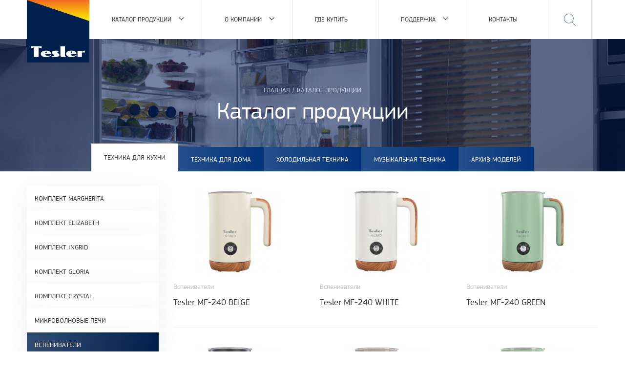

--- FILE ---
content_type: text/html; charset=utf-8
request_url: https://tesler-electronics.ru/productions/vspenivateli
body_size: 136595
content:
<!DOCTYPE html>
<html xmlns="http://www.w3.org/1999/xhtml" lang="ru">
 <head>

  <!--[if lt IE 9]><script src="http://html5shiv.googlecode.com/svn/trunk/html5.js"></script><![endif]-->
  <meta http-equiv="Content-Type" content="text/html; charset=utf-8" />
<link rel="shortcut icon" href="https://tesler-electronics.ru/sites/default/files/favicon.ico" type="image/vnd.microsoft.icon" />
<meta name="theme-color" content="#f36b21" />
<meta name="viewport" content="width=1200" />
<meta property="og:site_name" content="Tesler-Electronics" />
<meta property="og:url" content="https://tesler-electronics.ru/productions/vspenivateli" />
<meta property="og:title" content="Каталог продукции" />
<meta property="twitter:title" content="Каталог продукции" />
<meta name="description" content="Каталог продукции" />
<meta property="og:description" content="Каталог продукции" />
<meta property="twitter:description" content="Каталог продукции" />
  <title>Каталог продукции | Tesler-Electronics</title>
  <style media="all">/*---/modules/system/system.base.css---*/
#autocomplete{border:1px solid;overflow:hidden;position:absolute;z-index:100}#autocomplete ul{list-style:none;list-style-image:none;margin:0;padding:0}#autocomplete li{background:#fff;color:#000;cursor:default;white-space:pre;zoom:1}html.js input.form-autocomplete{background-image:url(/misc/throbber-inactive.png);background-position:100% center;background-repeat:no-repeat}html.js input.throbbing{background-image:url(/misc/throbber-active.gif);background-position:100% center}html.js fieldset.collapsed{border-bottom-width:0;border-left-width:0;border-right-width:0;height:1em}html.js fieldset.collapsed .fieldset-wrapper{display:none}fieldset.collapsible{position:relative}fieldset.collapsible .fieldset-legend{display:block}.form-textarea-wrapper textarea{display:block;margin:0;width:100%;-moz-box-sizing:border-box;-webkit-box-sizing:border-box;box-sizing:border-box}.resizable-textarea .grippie{background:#eee url(/misc/grippie.png) no-repeat center 2px;border:1px solid #ddd;border-top-width:0;cursor:s-resize;height:9px;overflow:hidden}body.drag{cursor:move}.draggable a.tabledrag-handle{cursor:move;float:left;height:1.7em;margin-left:-1em;overflow:hidden;text-decoration:none}a.tabledrag-handle:hover{text-decoration:none}a.tabledrag-handle .handle{background:url(/misc/draggable.png) no-repeat 6px 9px;height:13px;margin:-.4em .5em;padding:.42em .5em;width:13px}a.tabledrag-handle-hover .handle{background-position:6px -11px}div.indentation{float:left;height:1.7em;margin:-.4em .2em -.4em -.4em;padding:.42em 0 .42em .6em;width:20px}div.tree-child{background:url(/misc/tree.png) no-repeat 11px center}div.tree-child-last{background:url(/misc/tree-bottom.png) no-repeat 11px center}div.tree-child-horizontal{background:url(/misc/tree.png) no-repeat -11px center}.tabledrag-toggle-weight-wrapper{text-align:right}table.sticky-header{background-color:#fff;margin-top:0}.progress .bar{background-color:#fff;border:1px solid}.progress .filled{background-color:#000;height:1.5em;width:5px}.progress .percentage{float:right}.ajax-progress{display:inline-block}.ajax-progress .throbber{background:transparent url(/misc/throbber-active.gif) no-repeat 0 center;float:left;height:15px;margin:2px;width:15px}.ajax-progress .message{padding-left:20px}tr .ajax-progress .throbber{margin:0 2px}.ajax-progress-bar{width:16em}.container-inline div,.container-inline label{display:inline}.container-inline .fieldset-wrapper{display:block}.nowrap{white-space:nowrap}html.js .js-hide{display:none}.element-hidden{display:none}.element-invisible{position:absolute!important;clip:rect(1px 1px 1px 1px);clip:rect(1px,1px,1px,1px);overflow:hidden;height:1px}.element-invisible.element-focusable:active,.element-invisible.element-focusable:focus{position:static!important;clip:auto;overflow:visible;height:auto}.clearfix:after{content:".";display:block;height:0;clear:both;visibility:hidden}* html .clearfix{height:1%}*:first-child+html .clearfix{min-height:1%}
/*---/modules/system/system.menus.css---*/
ul.menu{border:none;list-style:none;text-align:left}ul.menu li{margin:0 0 0 .5em}ul li.expanded{list-style-image:url(/misc/menu-expanded.png);list-style-type:circle}ul li.collapsed{list-style-image:url(/misc/menu-collapsed.png);list-style-type:disc}ul li.leaf{list-style-image:url(/misc/menu-leaf.png);list-style-type:square}li.expanded,li.collapsed,li.leaf{padding:.2em .5em 0 0;margin:0}li a.active{color:#000}td.menu-disabled{background:#ccc}ul.inline,ul.links.inline{display:inline;padding-left:0}ul.inline li{display:inline;list-style-type:none;padding:0 .5em}.breadcrumb{padding-bottom:.5em}ul.primary{border-bottom:1px solid #bbb;border-collapse:collapse;height:auto;line-height:normal;list-style:none;margin:5px;padding:0 0 0 1em;white-space:nowrap}ul.primary li{display:inline}ul.primary li a{background-color:#ddd;border-color:#bbb;border-style:solid solid none solid;border-width:1px;height:auto;margin-right:.5em;padding:0 1em;text-decoration:none}ul.primary li.active a{background-color:#fff;border:1px solid #bbb;border-bottom:1px solid #fff}ul.primary li a:hover{background-color:#eee;border-color:#ccc;border-bottom-color:#eee}ul.secondary{border-bottom:1px solid #bbb;padding:.5em 1em;margin:5px}ul.secondary li{border-right:1px solid #ccc;display:inline;padding:0 1em}ul.secondary a{padding:0;text-decoration:none}ul.secondary a.active{border-bottom:4px solid #999}
/*---/modules/system/system.messages.css---*/
div.messages{background-position:8px 8px;background-repeat:no-repeat;border:1px solid;margin:6px 0;padding:10px 10px 10px 50px}div.status{background-image:url(/misc/message-24-ok.png);border-color:#be7}div.status,.ok{color:#234600}div.status,table tr.ok{background-color:#f8fff0}div.warning{background-image:url(/misc/message-24-warning.png);border-color:#ed5}div.warning,.warning{color:#840}div.warning,table tr.warning{background-color:#fffce5}div.error{background-image:url(/misc/message-24-error.png);border-color:#ed541d}div.error,.error{color:#8c2e0b}div.error,table tr.error{background-color:#fef5f1}div.error p.error{color:#333}div.messages ul{margin:0 0 0 1em;padding:0}div.messages ul li{list-style-image:none}
/*---/modules/system/system.theme.css---*/
fieldset{margin-bottom:1em;padding:.5em}form{margin:0;padding:0}hr{border:1px solid gray;height:1px}img{border:0}table{border-collapse:collapse}th{border-bottom:3px solid #ccc;padding-right:1em;text-align:left}tbody{border-top:1px solid #ccc}tr.even,tr.odd{background-color:#eee;border-bottom:1px solid #ccc;padding:.1em .6em}th.active img{display:inline}td.active{background-color:#ddd}.item-list .title{font-weight:700}.item-list ul{margin:0 0 .75em 0;padding:0}.item-list ul li{margin:0 0 .25em 1.5em;padding:0}.form-item,.form-actions{margin-top:1em;margin-bottom:1em}tr.odd .form-item,tr.even .form-item{margin-top:0;margin-bottom:0;white-space:nowrap}.form-item .description{font-size:.85em}label{display:block;font-weight:700}label.option{display:inline;font-weight:400}.form-checkboxes .form-item,.form-radios .form-item{margin-top:.4em;margin-bottom:.4em}.form-type-radio .description,.form-type-checkbox .description{margin-left:2.4em}input.form-checkbox,input.form-radio{vertical-align:middle}.marker,.form-required{color:red}.form-item input.error,.form-item textarea.error,.form-item select.error{border:2px solid red}.container-inline .form-actions,.container-inline.form-actions{margin-top:0;margin-bottom:0}.more-link{text-align:right}.more-help-link{text-align:right}.more-help-link a{background:url(/misc/help.png) 0 50% no-repeat;padding:1px 0 1px 20px}.item-list .pager{clear:both;text-align:center}.item-list .pager li{background-image:none;display:inline;list-style-type:none;padding:.5em}.pager-current{font-weight:700}#autocomplete li.selected{background:#0072b9;color:#fff}html.js fieldset.collapsible .fieldset-legend{background:url(/misc/menu-expanded.png) 5px 65% no-repeat;padding-left:15px}html.js fieldset.collapsed .fieldset-legend{background-image:url(/misc/menu-collapsed.png);background-position:5px 50%}.fieldset-legend span.summary{color:#999;font-size:.9em;margin-left:.5em}tr.drag{background-color:ivory}tr.drag-previous{background-color:#ffd}.tabledrag-toggle-weight{font-size:.9em}body div.tabledrag-changed-warning{margin-bottom:.5em}tr.selected td{background:#ffc}td.checkbox,th.checkbox{text-align:center}.progress{font-weight:700}.progress .bar{background:#ccc;border-color:#666;margin:0 .2em;-moz-border-radius:3px;-webkit-border-radius:3px;border-radius:3px}.progress .filled{background:#0072b9 url(/misc/progress.gif)}
</style>
<style media="all">/*---/sites/all/modules/jquery_update/replace/ui/themes/base/minified/jquery.ui.core.min.css---*/
.ui-helper-hidden{display:none}.ui-helper-hidden-accessible{border:0;clip:rect(0 0 0 0);height:1px;margin:-1px;overflow:hidden;padding:0;position:absolute;width:1px}.ui-helper-reset{margin:0;padding:0;border:0;outline:0;line-height:1.3;text-decoration:none;font-size:100%;list-style:none}.ui-helper-clearfix:before,.ui-helper-clearfix:after{content:"";display:table;border-collapse:collapse}.ui-helper-clearfix:after{clear:both}.ui-helper-clearfix{min-height:0}.ui-helper-zfix{width:100%;height:100%;top:0;left:0;position:absolute;opacity:0;filter:Alpha(Opacity=0)}.ui-front{z-index:100}.ui-state-disabled{cursor:default!important}.ui-icon{display:block;text-indent:-99999px;overflow:hidden;background-repeat:no-repeat}.ui-widget-overlay{position:fixed;top:0;left:0;width:100%;height:100%}
/*---/sites/all/modules/jquery_update/replace/ui/themes/base/minified/jquery.ui.theme.min.css---*/
.ui-widget{font-family:Verdana,Arial,sans-serif;font-size:1.1em}.ui-widget .ui-widget{font-size:1em}.ui-widget input,.ui-widget select,.ui-widget textarea,.ui-widget button{font-family:Verdana,Arial,sans-serif;font-size:1em}.ui-widget-content{border:1px solid #aaa;background:#fff url(/sites/all/modules/jquery_update/replace/ui/themes/base/minified/images/ui-bg_flat_75_ffffff_40x100.png) 50% 50% repeat-x;color:#222}.ui-widget-content a{color:#222}.ui-widget-header{border:1px solid #aaa;background:#ccc url(/sites/all/modules/jquery_update/replace/ui/themes/base/minified/images/ui-bg_highlight-soft_75_cccccc_1x100.png) 50% 50% repeat-x;color:#222;font-weight:700}.ui-widget-header a{color:#222}.ui-state-default,.ui-widget-content .ui-state-default,.ui-widget-header .ui-state-default{border:1px solid #d3d3d3;background:#e6e6e6 url(/sites/all/modules/jquery_update/replace/ui/themes/base/minified/images/ui-bg_glass_75_e6e6e6_1x400.png) 50% 50% repeat-x;font-weight:400;color:#555}.ui-state-default a,.ui-state-default a:link,.ui-state-default a:visited{color:#555;text-decoration:none}.ui-state-hover,.ui-widget-content .ui-state-hover,.ui-widget-header .ui-state-hover,.ui-state-focus,.ui-widget-content .ui-state-focus,.ui-widget-header .ui-state-focus{border:1px solid #999;background:#dadada url(/sites/all/modules/jquery_update/replace/ui/themes/base/minified/images/ui-bg_glass_75_dadada_1x400.png) 50% 50% repeat-x;font-weight:400;color:#212121}.ui-state-hover a,.ui-state-hover a:hover,.ui-state-hover a:link,.ui-state-hover a:visited{color:#212121;text-decoration:none}.ui-state-active,.ui-widget-content .ui-state-active,.ui-widget-header .ui-state-active{border:1px solid #aaa;background:#fff url(/sites/all/modules/jquery_update/replace/ui/themes/base/minified/images/ui-bg_glass_65_ffffff_1x400.png) 50% 50% repeat-x;font-weight:400;color:#212121}.ui-state-active a,.ui-state-active a:link,.ui-state-active a:visited{color:#212121;text-decoration:none}.ui-state-highlight,.ui-widget-content .ui-state-highlight,.ui-widget-header .ui-state-highlight{border:1px solid #fcefa1;background:#fbf9ee url(/sites/all/modules/jquery_update/replace/ui/themes/base/minified/images/ui-bg_glass_55_fbf9ee_1x400.png) 50% 50% repeat-x;color:#363636}.ui-state-highlight a,.ui-widget-content .ui-state-highlight a,.ui-widget-header .ui-state-highlight a{color:#363636}.ui-state-error,.ui-widget-content .ui-state-error,.ui-widget-header .ui-state-error{border:1px solid #cd0a0a;background:#fef1ec url(/sites/all/modules/jquery_update/replace/ui/themes/base/minified/images/ui-bg_glass_95_fef1ec_1x400.png) 50% 50% repeat-x;color:#cd0a0a}.ui-state-error a,.ui-widget-content .ui-state-error a,.ui-widget-header .ui-state-error a{color:#cd0a0a}.ui-state-error-text,.ui-widget-content .ui-state-error-text,.ui-widget-header .ui-state-error-text{color:#cd0a0a}.ui-priority-primary,.ui-widget-content .ui-priority-primary,.ui-widget-header .ui-priority-primary{font-weight:700}.ui-priority-secondary,.ui-widget-content .ui-priority-secondary,.ui-widget-header .ui-priority-secondary{opacity:.7;filter:Alpha(Opacity=70);font-weight:400}.ui-state-disabled,.ui-widget-content .ui-state-disabled,.ui-widget-header .ui-state-disabled{opacity:.35;filter:Alpha(Opacity=35);background-image:none}.ui-state-disabled .ui-icon{filter:Alpha(Opacity=35)}.ui-icon{width:16px;height:16px}.ui-icon,.ui-widget-content .ui-icon{background-image:url(/sites/all/modules/jquery_update/replace/ui/themes/base/minified/images/ui-icons_222222_256x240.png)}.ui-widget-header .ui-icon{background-image:url(/sites/all/modules/jquery_update/replace/ui/themes/base/minified/images/ui-icons_222222_256x240.png)}.ui-state-default .ui-icon{background-image:url(/sites/all/modules/jquery_update/replace/ui/themes/base/minified/images/ui-icons_888888_256x240.png)}.ui-state-hover .ui-icon,.ui-state-focus .ui-icon{background-image:url(/sites/all/modules/jquery_update/replace/ui/themes/base/minified/images/ui-icons_454545_256x240.png)}.ui-state-active .ui-icon{background-image:url(/sites/all/modules/jquery_update/replace/ui/themes/base/minified/images/ui-icons_454545_256x240.png)}.ui-state-highlight .ui-icon{background-image:url(/sites/all/modules/jquery_update/replace/ui/themes/base/minified/images/ui-icons_2e83ff_256x240.png)}.ui-state-error .ui-icon,.ui-state-error-text .ui-icon{background-image:url(/sites/all/modules/jquery_update/replace/ui/themes/base/minified/images/ui-icons_cd0a0a_256x240.png)}.ui-icon-blank{background-position:16px 16px}.ui-icon-carat-1-n{background-position:0 0}.ui-icon-carat-1-ne{background-position:-16px 0}.ui-icon-carat-1-e{background-position:-32px 0}.ui-icon-carat-1-se{background-position:-48px 0}.ui-icon-carat-1-s{background-position:-64px 0}.ui-icon-carat-1-sw{background-position:-80px 0}.ui-icon-carat-1-w{background-position:-96px 0}.ui-icon-carat-1-nw{background-position:-112px 0}.ui-icon-carat-2-n-s{background-position:-128px 0}.ui-icon-carat-2-e-w{background-position:-144px 0}.ui-icon-triangle-1-n{background-position:0 -16px}.ui-icon-triangle-1-ne{background-position:-16px -16px}.ui-icon-triangle-1-e{background-position:-32px -16px}.ui-icon-triangle-1-se{background-position:-48px -16px}.ui-icon-triangle-1-s{background-position:-64px -16px}.ui-icon-triangle-1-sw{background-position:-80px -16px}.ui-icon-triangle-1-w{background-position:-96px -16px}.ui-icon-triangle-1-nw{background-position:-112px -16px}.ui-icon-triangle-2-n-s{background-position:-128px -16px}.ui-icon-triangle-2-e-w{background-position:-144px -16px}.ui-icon-arrow-1-n{background-position:0 -32px}.ui-icon-arrow-1-ne{background-position:-16px -32px}.ui-icon-arrow-1-e{background-position:-32px -32px}.ui-icon-arrow-1-se{background-position:-48px -32px}.ui-icon-arrow-1-s{background-position:-64px -32px}.ui-icon-arrow-1-sw{background-position:-80px -32px}.ui-icon-arrow-1-w{background-position:-96px -32px}.ui-icon-arrow-1-nw{background-position:-112px -32px}.ui-icon-arrow-2-n-s{background-position:-128px -32px}.ui-icon-arrow-2-ne-sw{background-position:-144px -32px}.ui-icon-arrow-2-e-w{background-position:-160px -32px}.ui-icon-arrow-2-se-nw{background-position:-176px -32px}.ui-icon-arrowstop-1-n{background-position:-192px -32px}.ui-icon-arrowstop-1-e{background-position:-208px -32px}.ui-icon-arrowstop-1-s{background-position:-224px -32px}.ui-icon-arrowstop-1-w{background-position:-240px -32px}.ui-icon-arrowthick-1-n{background-position:0 -48px}.ui-icon-arrowthick-1-ne{background-position:-16px -48px}.ui-icon-arrowthick-1-e{background-position:-32px -48px}.ui-icon-arrowthick-1-se{background-position:-48px -48px}.ui-icon-arrowthick-1-s{background-position:-64px -48px}.ui-icon-arrowthick-1-sw{background-position:-80px -48px}.ui-icon-arrowthick-1-w{background-position:-96px -48px}.ui-icon-arrowthick-1-nw{background-position:-112px -48px}.ui-icon-arrowthick-2-n-s{background-position:-128px -48px}.ui-icon-arrowthick-2-ne-sw{background-position:-144px -48px}.ui-icon-arrowthick-2-e-w{background-position:-160px -48px}.ui-icon-arrowthick-2-se-nw{background-position:-176px -48px}.ui-icon-arrowthickstop-1-n{background-position:-192px -48px}.ui-icon-arrowthickstop-1-e{background-position:-208px -48px}.ui-icon-arrowthickstop-1-s{background-position:-224px -48px}.ui-icon-arrowthickstop-1-w{background-position:-240px -48px}.ui-icon-arrowreturnthick-1-w{background-position:0 -64px}.ui-icon-arrowreturnthick-1-n{background-position:-16px -64px}.ui-icon-arrowreturnthick-1-e{background-position:-32px -64px}.ui-icon-arrowreturnthick-1-s{background-position:-48px -64px}.ui-icon-arrowreturn-1-w{background-position:-64px -64px}.ui-icon-arrowreturn-1-n{background-position:-80px -64px}.ui-icon-arrowreturn-1-e{background-position:-96px -64px}.ui-icon-arrowreturn-1-s{background-position:-112px -64px}.ui-icon-arrowrefresh-1-w{background-position:-128px -64px}.ui-icon-arrowrefresh-1-n{background-position:-144px -64px}.ui-icon-arrowrefresh-1-e{background-position:-160px -64px}.ui-icon-arrowrefresh-1-s{background-position:-176px -64px}.ui-icon-arrow-4{background-position:0 -80px}.ui-icon-arrow-4-diag{background-position:-16px -80px}.ui-icon-extlink{background-position:-32px -80px}.ui-icon-newwin{background-position:-48px -80px}.ui-icon-refresh{background-position:-64px -80px}.ui-icon-shuffle{background-position:-80px -80px}.ui-icon-transfer-e-w{background-position:-96px -80px}.ui-icon-transferthick-e-w{background-position:-112px -80px}.ui-icon-folder-collapsed{background-position:0 -96px}.ui-icon-folder-open{background-position:-16px -96px}.ui-icon-document{background-position:-32px -96px}.ui-icon-document-b{background-position:-48px -96px}.ui-icon-note{background-position:-64px -96px}.ui-icon-mail-closed{background-position:-80px -96px}.ui-icon-mail-open{background-position:-96px -96px}.ui-icon-suitcase{background-position:-112px -96px}.ui-icon-comment{background-position:-128px -96px}.ui-icon-person{background-position:-144px -96px}.ui-icon-print{background-position:-160px -96px}.ui-icon-trash{background-position:-176px -96px}.ui-icon-locked{background-position:-192px -96px}.ui-icon-unlocked{background-position:-208px -96px}.ui-icon-bookmark{background-position:-224px -96px}.ui-icon-tag{background-position:-240px -96px}.ui-icon-home{background-position:0 -112px}.ui-icon-flag{background-position:-16px -112px}.ui-icon-calendar{background-position:-32px -112px}.ui-icon-cart{background-position:-48px -112px}.ui-icon-pencil{background-position:-64px -112px}.ui-icon-clock{background-position:-80px -112px}.ui-icon-disk{background-position:-96px -112px}.ui-icon-calculator{background-position:-112px -112px}.ui-icon-zoomin{background-position:-128px -112px}.ui-icon-zoomout{background-position:-144px -112px}.ui-icon-search{background-position:-160px -112px}.ui-icon-wrench{background-position:-176px -112px}.ui-icon-gear{background-position:-192px -112px}.ui-icon-heart{background-position:-208px -112px}.ui-icon-star{background-position:-224px -112px}.ui-icon-link{background-position:-240px -112px}.ui-icon-cancel{background-position:0 -128px}.ui-icon-plus{background-position:-16px -128px}.ui-icon-plusthick{background-position:-32px -128px}.ui-icon-minus{background-position:-48px -128px}.ui-icon-minusthick{background-position:-64px -128px}.ui-icon-close{background-position:-80px -128px}.ui-icon-closethick{background-position:-96px -128px}.ui-icon-key{background-position:-112px -128px}.ui-icon-lightbulb{background-position:-128px -128px}.ui-icon-scissors{background-position:-144px -128px}.ui-icon-clipboard{background-position:-160px -128px}.ui-icon-copy{background-position:-176px -128px}.ui-icon-contact{background-position:-192px -128px}.ui-icon-image{background-position:-208px -128px}.ui-icon-video{background-position:-224px -128px}.ui-icon-script{background-position:-240px -128px}.ui-icon-alert{background-position:0 -144px}.ui-icon-info{background-position:-16px -144px}.ui-icon-notice{background-position:-32px -144px}.ui-icon-help{background-position:-48px -144px}.ui-icon-check{background-position:-64px -144px}.ui-icon-bullet{background-position:-80px -144px}.ui-icon-radio-on{background-position:-96px -144px}.ui-icon-radio-off{background-position:-112px -144px}.ui-icon-pin-w{background-position:-128px -144px}.ui-icon-pin-s{background-position:-144px -144px}.ui-icon-play{background-position:0 -160px}.ui-icon-pause{background-position:-16px -160px}.ui-icon-seek-next{background-position:-32px -160px}.ui-icon-seek-prev{background-position:-48px -160px}.ui-icon-seek-end{background-position:-64px -160px}.ui-icon-seek-start{background-position:-80px -160px}.ui-icon-seek-first{background-position:-80px -160px}.ui-icon-stop{background-position:-96px -160px}.ui-icon-eject{background-position:-112px -160px}.ui-icon-volume-off{background-position:-128px -160px}.ui-icon-volume-on{background-position:-144px -160px}.ui-icon-power{background-position:0 -176px}.ui-icon-signal-diag{background-position:-16px -176px}.ui-icon-signal{background-position:-32px -176px}.ui-icon-battery-0{background-position:-48px -176px}.ui-icon-battery-1{background-position:-64px -176px}.ui-icon-battery-2{background-position:-80px -176px}.ui-icon-battery-3{background-position:-96px -176px}.ui-icon-circle-plus{background-position:0 -192px}.ui-icon-circle-minus{background-position:-16px -192px}.ui-icon-circle-close{background-position:-32px -192px}.ui-icon-circle-triangle-e{background-position:-48px -192px}.ui-icon-circle-triangle-s{background-position:-64px -192px}.ui-icon-circle-triangle-w{background-position:-80px -192px}.ui-icon-circle-triangle-n{background-position:-96px -192px}.ui-icon-circle-arrow-e{background-position:-112px -192px}.ui-icon-circle-arrow-s{background-position:-128px -192px}.ui-icon-circle-arrow-w{background-position:-144px -192px}.ui-icon-circle-arrow-n{background-position:-160px -192px}.ui-icon-circle-zoomin{background-position:-176px -192px}.ui-icon-circle-zoomout{background-position:-192px -192px}.ui-icon-circle-check{background-position:-208px -192px}.ui-icon-circlesmall-plus{background-position:0 -208px}.ui-icon-circlesmall-minus{background-position:-16px -208px}.ui-icon-circlesmall-close{background-position:-32px -208px}.ui-icon-squaresmall-plus{background-position:-48px -208px}.ui-icon-squaresmall-minus{background-position:-64px -208px}.ui-icon-squaresmall-close{background-position:-80px -208px}.ui-icon-grip-dotted-vertical{background-position:0 -224px}.ui-icon-grip-dotted-horizontal{background-position:-16px -224px}.ui-icon-grip-solid-vertical{background-position:-32px -224px}.ui-icon-grip-solid-horizontal{background-position:-48px -224px}.ui-icon-gripsmall-diagonal-se{background-position:-64px -224px}.ui-icon-grip-diagonal-se{background-position:-80px -224px}.ui-corner-all,.ui-corner-top,.ui-corner-left,.ui-corner-tl{border-top-left-radius:4px}.ui-corner-all,.ui-corner-top,.ui-corner-right,.ui-corner-tr{border-top-right-radius:4px}.ui-corner-all,.ui-corner-bottom,.ui-corner-left,.ui-corner-bl{border-bottom-left-radius:4px}.ui-corner-all,.ui-corner-bottom,.ui-corner-right,.ui-corner-br{border-bottom-right-radius:4px}.ui-widget-overlay{background:#aaa url(/sites/all/modules/jquery_update/replace/ui/themes/base/minified/images/ui-bg_flat_0_aaaaaa_40x100.png) 50% 50% repeat-x;opacity:.3;filter:Alpha(Opacity=30)}.ui-widget-shadow{margin:-8px 0 0 -8px;padding:8px;background:#aaa url(/sites/all/modules/jquery_update/replace/ui/themes/base/minified/images/ui-bg_flat_0_aaaaaa_40x100.png) 50% 50% repeat-x;opacity:.3;filter:Alpha(Opacity=30);border-radius:8px}
</style>
<style media="all">/*---/modules/field/theme/field.css---*/
.field .field-label{font-weight:700}.field-label-inline .field-label,.field-label-inline .field-items{float:left}form .field-multiple-table{margin:0}form .field-multiple-table th.field-label{padding-left:0}form .field-multiple-table td.field-multiple-drag{width:30px;padding-right:0}form .field-multiple-table td.field-multiple-drag a.tabledrag-handle{padding-right:.5em}form .field-add-more-submit{margin:.5em 0 0}
/*---/modules/node/node.css---*/
.node-unpublished{background-color:#fff4f4}.preview .node{background-color:#ffffea}td.revision-current{background:#ffc}
/*---/modules/search/search.css---*/
.search-form{margin-bottom:1em}.search-form input{margin-top:0;margin-bottom:0}.search-results{list-style:none}.search-results p{margin-top:0}.search-results .title{font-size:1.2em}.search-results li{margin-bottom:1em}.search-results .search-snippet-info{padding-left:1em}.search-results .search-info{font-size:.85em}.search-advanced .criterion{float:left;margin-right:2em}.search-advanced .action{float:left;clear:left}
/*---/modules/user/user.css---*/
#permissions td.module{font-weight:700}#permissions td.permission{padding-left:1.5em}#permissions tr.odd .form-item,#permissions tr.even .form-item{white-space:normal}#user-admin-settings fieldset .fieldset-description{font-size:.85em;padding-bottom:.5em}#user-admin-roles td.edit-name{clear:both}#user-admin-roles .form-item-name{float:left;margin-right:1em}.password-strength{width:17em;float:right;margin-top:1.4em}.password-strength-title{display:inline}.password-strength-text{float:right;font-weight:700}.password-indicator{background-color:#C4C4C4;height:.3em;width:100%}.password-indicator div{height:100%;width:0%;background-color:#47C965}input.password-confirm,input.password-field{width:16em;margin-bottom:.4em}div.password-confirm{float:right;margin-top:1.5em;visibility:hidden;width:17em}div.form-item div.password-suggestions{padding:.2em .5em;margin:.7em 0;width:38.5em;border:1px solid #B4B4B4}div.password-suggestions ul{margin-bottom:0}.confirm-parent,.password-parent{clear:left;margin:0;width:36.3em}.profile{clear:both;margin:1em 0}.profile .user-picture{float:right;margin:0 1em 1em 0}.profile h3{border-bottom:1px solid #ccc}.profile dl{margin:0 0 1.5em 0}.profile dt{margin:0 0 .2em 0;font-weight:700}.profile dd{margin:0 0 1em 0}
/*---/sites/all/modules/youtube/css/youtube.css---*/
.youtube-container--responsive{overflow:hidden;position:relative;padding-bottom:56.25%;height:0}.youtube-container--responsive iframe{border:none;position:absolute;top:0;left:0;width:100%;height:100%}
/*---/sites/all/modules/views/css/views.css---*/
.views-exposed-form .views-exposed-widget{float:left;padding:.5em 1em 0 0}.views-exposed-form .views-exposed-widget .form-submit{margin-top:1.6em}.views-exposed-form .form-item,.views-exposed-form .form-submit{margin-top:0;margin-bottom:0}.views-exposed-form label{font-weight:700}.views-exposed-widgets{margin-bottom:.5em}.views-align-left{text-align:left}.views-align-right{text-align:right}.views-align-center{text-align:center}.views-view-grid tbody{border-top:none}.view .progress-disabled{float:none}
/*---/sites/all/modules/ckeditor/css/ckeditor.css---*/
.rteindent1{margin-left:40px}.rteindent2{margin-left:80px}.rteindent3{margin-left:120px}.rteindent4{margin-left:160px}.rteleft{text-align:left}.rteright{text-align:right}.rtecenter{text-align:center}.rtejustify{text-align:justify}.ibimage_left{float:left}.ibimage_right{float:right}
</style>
<style media="all">/*---/sites/all/modules/ctools/css/ctools.css---*/
.ctools-locked{color:red;border:1px solid red;padding:1em}.ctools-owns-lock{background:#ffd none repeat scroll 0 0;border:1px solid #f0c020;padding:1em}a.ctools-ajaxing,input.ctools-ajaxing,button.ctools-ajaxing,select.ctools-ajaxing{padding-right:18px!important;background:url(/sites/all/modules/ctools/images/status-active.gif) right center no-repeat}div.ctools-ajaxing{float:left;width:18px;background:url(/sites/all/modules/ctools/images/status-active.gif) center center no-repeat}
/*---/sites/all/modules/drupal_noty_messages/css/mess_default.css---*/
.stule_errors1 .error_message_status{background:url(/sites/all/modules/drupal_noty_messages/css/images/errors.png) no-repeat scroll 12px 9px #ffeaea;border:1px solid #eca2a1;box-shadow:0 1px 0 0 #fff inset;color:#ef6564;font-size:11px;margin:0;padding:10px 10px 10px 40px;position:relative;text-shadow:0 1px #fff;clear:both;font:12px/14px arial}.stule_errors2 .error_message_status{position:absolute;background:rgba(0,0,0,.8);padding:8px 14px;width:200px;border-radius:2px;color:#fff;font:12px arial;-moz-box-sizing:border-box;-webkit-box-sizing:border-box;-o-box-sizing:border-box;-ms-box-sizing:border-box;box-sizing:border-box;left:50%;top:100%;z-index:15;margin:5px 0 0 -100px;text-align:center;white-space:normal}.stule_errors2 .error_message_status:after{content:'';position:absolute;left:50%;border:5px solid rgba(0,0,0,.8);bottom:100%;border-top:none;border-left-color:transparent;border-right-color:transparent;text-align:center}.noty_message h2{display:none!important}#ui-datepicker-div{width:auto;background:#fff;padding:10px;box-shadow:0 0 10px rgba(0,0,0,.3);border:none;border-radius:0}#ui-datepicker-div .ui-datepicker-header{clear:both;height:40px;border:none;border-radius:2px;padding:0;margin:0;background:#4ab9e2}#ui-datepicker-div .ui-datepicker-title{clear:both;height:40px;color:#fff;font-size:16px;line-height:40px}#ui-datepicker-div .ui-datepicker-month{text-transform:capitalize}#ui-datepicker-div .ui-datepicker-month:after{content:','}#ui-datepicker-div a.ui-state-disabled,#ui-datepicker-div .ui-icon{display:none!important}#ui-datepicker-div .ui-datepicker-next{position:absolute;width:9px;height:17px;cursor:pointer;background:url(/sites/all/modules/drupal_noty_messages/css/images/datepicker_nav.png) no-repeat scroll right 0 transparent;right:16px;top:12px}#ui-datepicker-div .ui-datepicker-prev:hover,#ui-datepicker-div .ui-datepicker-next:hover{border:none;opacity:.7}#ui-datepicker-div .ui-datepicker-prev{position:absolute;width:9px;height:17px;cursor:pointer;background:url(/sites/all/modules/drupal_noty_messages/css/images/datepicker_nav.png) no-repeat scroll 0 0 transparent;left:16px;top:12px}#ui-datepicker-div tbody{border:none}#ui-datepicker-div th,#ui-datepicker-div td{padding:0;border:none;width:40px;height:40px}#ui-datepicker-div th{color:#b5b8bb;font-size:12px;line-height:40px;text-transform:uppercase}#ui-datepicker-div td a{display:block;border:none;background:#fff;width:40px;height:40px;text-align:center;color:#514e4e;font-size:16px;line-height:40px;padding:0;margin:0}#ui-datepicker-div td a.ui-state-active,#ui-datepicker-div td a:hover{color:#4ab9e2}#ui-datepicker-div td span{width:40px;height:40px;background:none;border:none;color:#b5b8bb;font-size:16px;line-height:40px;text-align:center;padding:0;margin:0}#ui-datepicker-div .ui-datepicker-title select{margin:5px 0 0;height:27px;cursor:pointer;padding-left:5px;width:48%;border:none}
/*---/sites/all/modules/drupal_noty_messages/css/animate.css---*/
.animated{-webkit-animation-duration:1s;animation-duration:1s;-webkit-animation-fill-mode:both;animation-fill-mode:both}.animated.infinite{-webkit-animation-iteration-count:infinite;animation-iteration-count:infinite}.animated.hinge{-webkit-animation-duration:2s;animation-duration:2s}@-webkit-keyframes bounce{0%,20%,53%,80%,100%{-webkit-transition-timing-function:cubic-bezier(.215,.61,.355,1);transition-timing-function:cubic-bezier(.215,.61,.355,1);-webkit-transform:translate3d(0,0,0);transform:translate3d(0,0,0)}40%,43%{-webkit-transition-timing-function:cubic-bezier(.755,.05,.855,.06);transition-timing-function:cubic-bezier(.755,.05,.855,.06);-webkit-transform:translate3d(0,-30px,0);transform:translate3d(0,-30px,0)}70%{-webkit-transition-timing-function:cubic-bezier(.755,.05,.855,.06);transition-timing-function:cubic-bezier(.755,.05,.855,.06);-webkit-transform:translate3d(0,-15px,0);transform:translate3d(0,-15px,0)}90%{-webkit-transform:translate3d(0,-4px,0);transform:translate3d(0,-4px,0)}}@keyframes bounce{0%,20%,53%,80%,100%{-webkit-transition-timing-function:cubic-bezier(.215,.61,.355,1);transition-timing-function:cubic-bezier(.215,.61,.355,1);-webkit-transform:translate3d(0,0,0);transform:translate3d(0,0,0)}40%,43%{-webkit-transition-timing-function:cubic-bezier(.755,.05,.855,.06);transition-timing-function:cubic-bezier(.755,.05,.855,.06);-webkit-transform:translate3d(0,-30px,0);transform:translate3d(0,-30px,0)}70%{-webkit-transition-timing-function:cubic-bezier(.755,.05,.855,.06);transition-timing-function:cubic-bezier(.755,.05,.855,.06);-webkit-transform:translate3d(0,-15px,0);transform:translate3d(0,-15px,0)}90%{-webkit-transform:translate3d(0,-4px,0);transform:translate3d(0,-4px,0)}}.bounce{-webkit-animation-name:bounce;animation-name:bounce;-webkit-transform-origin:center bottom;-ms-transform-origin:center bottom;transform-origin:center bottom}@-webkit-keyframes flash{0%,50%,100%{opacity:1}25%,75%{opacity:0}}@keyframes flash{0%,50%,100%{opacity:1}25%,75%{opacity:0}}.flash{-webkit-animation-name:flash;animation-name:flash}@-webkit-keyframes pulse{0%{-webkit-transform:scale3d(1,1,1);transform:scale3d(1,1,1)}50%{-webkit-transform:scale3d(1.05,1.05,1.05);transform:scale3d(1.05,1.05,1.05)}100%{-webkit-transform:scale3d(1,1,1);transform:scale3d(1,1,1)}}@keyframes pulse{0%{-webkit-transform:scale3d(1,1,1);transform:scale3d(1,1,1)}50%{-webkit-transform:scale3d(1.05,1.05,1.05);transform:scale3d(1.05,1.05,1.05)}100%{-webkit-transform:scale3d(1,1,1);transform:scale3d(1,1,1)}}.pulse{-webkit-animation-name:pulse;animation-name:pulse}@-webkit-keyframes rubberBand{0%{-webkit-transform:scale3d(1,1,1);transform:scale3d(1,1,1)}30%{-webkit-transform:scale3d(1.25,.75,1);transform:scale3d(1.25,.75,1)}40%{-webkit-transform:scale3d(.75,1.25,1);transform:scale3d(.75,1.25,1)}50%{-webkit-transform:scale3d(1.15,.85,1);transform:scale3d(1.15,.85,1)}65%{-webkit-transform:scale3d(.95,1.05,1);transform:scale3d(.95,1.05,1)}75%{-webkit-transform:scale3d(1.05,.95,1);transform:scale3d(1.05,.95,1)}100%{-webkit-transform:scale3d(1,1,1);transform:scale3d(1,1,1)}}@keyframes rubberBand{0%{-webkit-transform:scale3d(1,1,1);transform:scale3d(1,1,1)}30%{-webkit-transform:scale3d(1.25,.75,1);transform:scale3d(1.25,.75,1)}40%{-webkit-transform:scale3d(.75,1.25,1);transform:scale3d(.75,1.25,1)}50%{-webkit-transform:scale3d(1.15,.85,1);transform:scale3d(1.15,.85,1)}65%{-webkit-transform:scale3d(.95,1.05,1);transform:scale3d(.95,1.05,1)}75%{-webkit-transform:scale3d(1.05,.95,1);transform:scale3d(1.05,.95,1)}100%{-webkit-transform:scale3d(1,1,1);transform:scale3d(1,1,1)}}.rubberBand{-webkit-animation-name:rubberBand;animation-name:rubberBand}@-webkit-keyframes shake{0%,100%{-webkit-transform:translate3d(0,0,0);transform:translate3d(0,0,0)}10%,30%,50%,70%,90%{-webkit-transform:translate3d(-10px,0,0);transform:translate3d(-10px,0,0)}20%,40%,60%,80%{-webkit-transform:translate3d(10px,0,0);transform:translate3d(10px,0,0)}}@keyframes shake{0%,100%{-webkit-transform:translate3d(0,0,0);transform:translate3d(0,0,0)}10%,30%,50%,70%,90%{-webkit-transform:translate3d(-10px,0,0);transform:translate3d(-10px,0,0)}20%,40%,60%,80%{-webkit-transform:translate3d(10px,0,0);transform:translate3d(10px,0,0)}}.shake{-webkit-animation-name:shake;animation-name:shake}@-webkit-keyframes swing{20%{-webkit-transform:rotate3d(0,0,1,15deg);transform:rotate3d(0,0,1,15deg)}40%{-webkit-transform:rotate3d(0,0,1,-10deg);transform:rotate3d(0,0,1,-10deg)}60%{-webkit-transform:rotate3d(0,0,1,5deg);transform:rotate3d(0,0,1,5deg)}80%{-webkit-transform:rotate3d(0,0,1,-5deg);transform:rotate3d(0,0,1,-5deg)}100%{-webkit-transform:rotate3d(0,0,1,0deg);transform:rotate3d(0,0,1,0deg)}}@keyframes swing{20%{-webkit-transform:rotate3d(0,0,1,15deg);transform:rotate3d(0,0,1,15deg)}40%{-webkit-transform:rotate3d(0,0,1,-10deg);transform:rotate3d(0,0,1,-10deg)}60%{-webkit-transform:rotate3d(0,0,1,5deg);transform:rotate3d(0,0,1,5deg)}80%{-webkit-transform:rotate3d(0,0,1,-5deg);transform:rotate3d(0,0,1,-5deg)}100%{-webkit-transform:rotate3d(0,0,1,0deg);transform:rotate3d(0,0,1,0deg)}}.swing{-webkit-transform-origin:top center;-ms-transform-origin:top center;transform-origin:top center;-webkit-animation-name:swing;animation-name:swing}@-webkit-keyframes tada{0%{-webkit-transform:scale3d(1,1,1);transform:scale3d(1,1,1)}10%,20%{-webkit-transform:scale3d(.9,.9,.9) rotate3d(0,0,1,-3deg);transform:scale3d(.9,.9,.9) rotate3d(0,0,1,-3deg)}30%,50%,70%,90%{-webkit-transform:scale3d(1.1,1.1,1.1) rotate3d(0,0,1,3deg);transform:scale3d(1.1,1.1,1.1) rotate3d(0,0,1,3deg)}40%,60%,80%{-webkit-transform:scale3d(1.1,1.1,1.1) rotate3d(0,0,1,-3deg);transform:scale3d(1.1,1.1,1.1) rotate3d(0,0,1,-3deg)}100%{-webkit-transform:scale3d(1,1,1);transform:scale3d(1,1,1)}}@keyframes tada{0%{-webkit-transform:scale3d(1,1,1);transform:scale3d(1,1,1)}10%,20%{-webkit-transform:scale3d(.9,.9,.9) rotate3d(0,0,1,-3deg);transform:scale3d(.9,.9,.9) rotate3d(0,0,1,-3deg)}30%,50%,70%,90%{-webkit-transform:scale3d(1.1,1.1,1.1) rotate3d(0,0,1,3deg);transform:scale3d(1.1,1.1,1.1) rotate3d(0,0,1,3deg)}40%,60%,80%{-webkit-transform:scale3d(1.1,1.1,1.1) rotate3d(0,0,1,-3deg);transform:scale3d(1.1,1.1,1.1) rotate3d(0,0,1,-3deg)}100%{-webkit-transform:scale3d(1,1,1);transform:scale3d(1,1,1)}}.tada{-webkit-animation-name:tada;animation-name:tada}@-webkit-keyframes wobble{0%{-webkit-transform:none;transform:none}15%{-webkit-transform:translate3d(-25%,0,0) rotate3d(0,0,1,-5deg);transform:translate3d(-25%,0,0) rotate3d(0,0,1,-5deg)}30%{-webkit-transform:translate3d(20%,0,0) rotate3d(0,0,1,3deg);transform:translate3d(20%,0,0) rotate3d(0,0,1,3deg)}45%{-webkit-transform:translate3d(-15%,0,0) rotate3d(0,0,1,-3deg);transform:translate3d(-15%,0,0) rotate3d(0,0,1,-3deg)}60%{-webkit-transform:translate3d(10%,0,0) rotate3d(0,0,1,2deg);transform:translate3d(10%,0,0) rotate3d(0,0,1,2deg)}75%{-webkit-transform:translate3d(-5%,0,0) rotate3d(0,0,1,-1deg);transform:translate3d(-5%,0,0) rotate3d(0,0,1,-1deg)}100%{-webkit-transform:none;transform:none}}@keyframes wobble{0%{-webkit-transform:none;transform:none}15%{-webkit-transform:translate3d(-25%,0,0) rotate3d(0,0,1,-5deg);transform:translate3d(-25%,0,0) rotate3d(0,0,1,-5deg)}30%{-webkit-transform:translate3d(20%,0,0) rotate3d(0,0,1,3deg);transform:translate3d(20%,0,0) rotate3d(0,0,1,3deg)}45%{-webkit-transform:translate3d(-15%,0,0) rotate3d(0,0,1,-3deg);transform:translate3d(-15%,0,0) rotate3d(0,0,1,-3deg)}60%{-webkit-transform:translate3d(10%,0,0) rotate3d(0,0,1,2deg);transform:translate3d(10%,0,0) rotate3d(0,0,1,2deg)}75%{-webkit-transform:translate3d(-5%,0,0) rotate3d(0,0,1,-1deg);transform:translate3d(-5%,0,0) rotate3d(0,0,1,-1deg)}100%{-webkit-transform:none;transform:none}}.wobble{-webkit-animation-name:wobble;animation-name:wobble}@-webkit-keyframes bounceIn{0%,20%,40%,60%,80%,100%{-webkit-transition-timing-function:cubic-bezier(.215,.61,.355,1);transition-timing-function:cubic-bezier(.215,.61,.355,1)}0%{opacity:0;-webkit-transform:scale3d(.3,.3,.3);transform:scale3d(.3,.3,.3)}20%{-webkit-transform:scale3d(1.1,1.1,1.1);transform:scale3d(1.1,1.1,1.1)}40%{-webkit-transform:scale3d(.9,.9,.9);transform:scale3d(.9,.9,.9)}60%{opacity:1;-webkit-transform:scale3d(1.03,1.03,1.03);transform:scale3d(1.03,1.03,1.03)}80%{-webkit-transform:scale3d(.97,.97,.97);transform:scale3d(.97,.97,.97)}100%{opacity:1;-webkit-transform:scale3d(1,1,1);transform:scale3d(1,1,1)}}@keyframes bounceIn{0%,20%,40%,60%,80%,100%{-webkit-transition-timing-function:cubic-bezier(.215,.61,.355,1);transition-timing-function:cubic-bezier(.215,.61,.355,1)}0%{opacity:0;-webkit-transform:scale3d(.3,.3,.3);transform:scale3d(.3,.3,.3)}20%{-webkit-transform:scale3d(1.1,1.1,1.1);transform:scale3d(1.1,1.1,1.1)}40%{-webkit-transform:scale3d(.9,.9,.9);transform:scale3d(.9,.9,.9)}60%{opacity:1;-webkit-transform:scale3d(1.03,1.03,1.03);transform:scale3d(1.03,1.03,1.03)}80%{-webkit-transform:scale3d(.97,.97,.97);transform:scale3d(.97,.97,.97)}100%{opacity:1;-webkit-transform:scale3d(1,1,1);transform:scale3d(1,1,1)}}.bounceIn{-webkit-animation-name:bounceIn;animation-name:bounceIn;-webkit-animation-duration:.75s;animation-duration:.75s}@-webkit-keyframes bounceInDown{0%,60%,75%,90%,100%{-webkit-transition-timing-function:cubic-bezier(.215,.61,.355,1);transition-timing-function:cubic-bezier(.215,.61,.355,1)}0%{opacity:0;-webkit-transform:translate3d(0,-3000px,0);transform:translate3d(0,-3000px,0)}60%{opacity:1;-webkit-transform:translate3d(0,25px,0);transform:translate3d(0,25px,0)}75%{-webkit-transform:translate3d(0,-10px,0);transform:translate3d(0,-10px,0)}90%{-webkit-transform:translate3d(0,5px,0);transform:translate3d(0,5px,0)}100%{-webkit-transform:none;transform:none}}@keyframes bounceInDown{0%,60%,75%,90%,100%{-webkit-transition-timing-function:cubic-bezier(.215,.61,.355,1);transition-timing-function:cubic-bezier(.215,.61,.355,1)}0%{opacity:0;-webkit-transform:translate3d(0,-3000px,0);transform:translate3d(0,-3000px,0)}60%{opacity:1;-webkit-transform:translate3d(0,25px,0);transform:translate3d(0,25px,0)}75%{-webkit-transform:translate3d(0,-10px,0);transform:translate3d(0,-10px,0)}90%{-webkit-transform:translate3d(0,5px,0);transform:translate3d(0,5px,0)}100%{-webkit-transform:none;transform:none}}.bounceInDown{-webkit-animation-name:bounceInDown;animation-name:bounceInDown}@-webkit-keyframes bounceInLeft{0%,60%,75%,90%,100%{-webkit-transition-timing-function:cubic-bezier(.215,.61,.355,1);transition-timing-function:cubic-bezier(.215,.61,.355,1)}0%{opacity:0;-webkit-transform:translate3d(-3000px,0,0);transform:translate3d(-3000px,0,0)}60%{opacity:1;-webkit-transform:translate3d(25px,0,0);transform:translate3d(25px,0,0)}75%{-webkit-transform:translate3d(-10px,0,0);transform:translate3d(-10px,0,0)}90%{-webkit-transform:translate3d(5px,0,0);transform:translate3d(5px,0,0)}100%{-webkit-transform:none;transform:none}}@keyframes bounceInLeft{0%,60%,75%,90%,100%{-webkit-transition-timing-function:cubic-bezier(.215,.61,.355,1);transition-timing-function:cubic-bezier(.215,.61,.355,1)}0%{opacity:0;-webkit-transform:translate3d(-3000px,0,0);transform:translate3d(-3000px,0,0)}60%{opacity:1;-webkit-transform:translate3d(25px,0,0);transform:translate3d(25px,0,0)}75%{-webkit-transform:translate3d(-10px,0,0);transform:translate3d(-10px,0,0)}90%{-webkit-transform:translate3d(5px,0,0);transform:translate3d(5px,0,0)}100%{-webkit-transform:none;transform:none}}.bounceInLeft{-webkit-animation-name:bounceInLeft;animation-name:bounceInLeft}@-webkit-keyframes bounceInRight{0%,60%,75%,90%,100%{-webkit-transition-timing-function:cubic-bezier(.215,.61,.355,1);transition-timing-function:cubic-bezier(.215,.61,.355,1)}0%{opacity:0;-webkit-transform:translate3d(3000px,0,0);transform:translate3d(3000px,0,0)}60%{opacity:1;-webkit-transform:translate3d(-25px,0,0);transform:translate3d(-25px,0,0)}75%{-webkit-transform:translate3d(10px,0,0);transform:translate3d(10px,0,0)}90%{-webkit-transform:translate3d(-5px,0,0);transform:translate3d(-5px,0,0)}100%{-webkit-transform:none;transform:none}}@keyframes bounceInRight{0%,60%,75%,90%,100%{-webkit-transition-timing-function:cubic-bezier(.215,.61,.355,1);transition-timing-function:cubic-bezier(.215,.61,.355,1)}0%{opacity:0;-webkit-transform:translate3d(3000px,0,0);transform:translate3d(3000px,0,0)}60%{opacity:1;-webkit-transform:translate3d(-25px,0,0);transform:translate3d(-25px,0,0)}75%{-webkit-transform:translate3d(10px,0,0);transform:translate3d(10px,0,0)}90%{-webkit-transform:translate3d(-5px,0,0);transform:translate3d(-5px,0,0)}100%{-webkit-transform:none;transform:none}}.bounceInRight{-webkit-animation-name:bounceInRight;animation-name:bounceInRight}@-webkit-keyframes bounceInUp{0%,60%,75%,90%,100%{-webkit-transition-timing-function:cubic-bezier(.215,.61,.355,1);transition-timing-function:cubic-bezier(.215,.61,.355,1)}0%{opacity:0;-webkit-transform:translate3d(0,3000px,0);transform:translate3d(0,3000px,0)}60%{opacity:1;-webkit-transform:translate3d(0,-20px,0);transform:translate3d(0,-20px,0)}75%{-webkit-transform:translate3d(0,10px,0);transform:translate3d(0,10px,0)}90%{-webkit-transform:translate3d(0,-5px,0);transform:translate3d(0,-5px,0)}100%{-webkit-transform:translate3d(0,0,0);transform:translate3d(0,0,0)}}@keyframes bounceInUp{0%,60%,75%,90%,100%{-webkit-transition-timing-function:cubic-bezier(.215,.61,.355,1);transition-timing-function:cubic-bezier(.215,.61,.355,1)}0%{opacity:0;-webkit-transform:translate3d(0,3000px,0);transform:translate3d(0,3000px,0)}60%{opacity:1;-webkit-transform:translate3d(0,-20px,0);transform:translate3d(0,-20px,0)}75%{-webkit-transform:translate3d(0,10px,0);transform:translate3d(0,10px,0)}90%{-webkit-transform:translate3d(0,-5px,0);transform:translate3d(0,-5px,0)}100%{-webkit-transform:translate3d(0,0,0);transform:translate3d(0,0,0)}}.bounceInUp{-webkit-animation-name:bounceInUp;animation-name:bounceInUp}@-webkit-keyframes bounceOut{20%{-webkit-transform:scale3d(.9,.9,.9);transform:scale3d(.9,.9,.9)}50%,55%{opacity:1;-webkit-transform:scale3d(1.1,1.1,1.1);transform:scale3d(1.1,1.1,1.1)}100%{opacity:0;-webkit-transform:scale3d(.3,.3,.3);transform:scale3d(.3,.3,.3)}}@keyframes bounceOut{20%{-webkit-transform:scale3d(.9,.9,.9);transform:scale3d(.9,.9,.9)}50%,55%{opacity:1;-webkit-transform:scale3d(1.1,1.1,1.1);transform:scale3d(1.1,1.1,1.1)}100%{opacity:0;-webkit-transform:scale3d(.3,.3,.3);transform:scale3d(.3,.3,.3)}}.bounceOut{-webkit-animation-name:bounceOut;animation-name:bounceOut;-webkit-animation-duration:.75s;animation-duration:.75s}@-webkit-keyframes bounceOutDown{20%{-webkit-transform:translate3d(0,10px,0);transform:translate3d(0,10px,0)}40%,45%{opacity:1;-webkit-transform:translate3d(0,-20px,0);transform:translate3d(0,-20px,0)}100%{opacity:0;-webkit-transform:translate3d(0,2000px,0);transform:translate3d(0,2000px,0)}}@keyframes bounceOutDown{20%{-webkit-transform:translate3d(0,10px,0);transform:translate3d(0,10px,0)}40%,45%{opacity:1;-webkit-transform:translate3d(0,-20px,0);transform:translate3d(0,-20px,0)}100%{opacity:0;-webkit-transform:translate3d(0,2000px,0);transform:translate3d(0,2000px,0)}}.bounceOutDown{-webkit-animation-name:bounceOutDown;animation-name:bounceOutDown}@-webkit-keyframes bounceOutLeft{20%{opacity:1;-webkit-transform:translate3d(20px,0,0);transform:translate3d(20px,0,0)}100%{opacity:0;-webkit-transform:translate3d(-2000px,0,0);transform:translate3d(-2000px,0,0)}}@keyframes bounceOutLeft{20%{opacity:1;-webkit-transform:translate3d(20px,0,0);transform:translate3d(20px,0,0)}100%{opacity:0;-webkit-transform:translate3d(-2000px,0,0);transform:translate3d(-2000px,0,0)}}.bounceOutLeft{-webkit-animation-name:bounceOutLeft;animation-name:bounceOutLeft}@-webkit-keyframes bounceOutRight{20%{opacity:1;-webkit-transform:translate3d(-20px,0,0);transform:translate3d(-20px,0,0)}100%{opacity:0;-webkit-transform:translate3d(2000px,0,0);transform:translate3d(2000px,0,0)}}@keyframes bounceOutRight{20%{opacity:1;-webkit-transform:translate3d(-20px,0,0);transform:translate3d(-20px,0,0)}100%{opacity:0;-webkit-transform:translate3d(2000px,0,0);transform:translate3d(2000px,0,0)}}.bounceOutRight{-webkit-animation-name:bounceOutRight;animation-name:bounceOutRight}@-webkit-keyframes bounceOutUp{20%{-webkit-transform:translate3d(0,-10px,0);transform:translate3d(0,-10px,0)}40%,45%{opacity:1;-webkit-transform:translate3d(0,20px,0);transform:translate3d(0,20px,0)}100%{opacity:0;-webkit-transform:translate3d(0,-2000px,0);transform:translate3d(0,-2000px,0)}}@keyframes bounceOutUp{20%{-webkit-transform:translate3d(0,-10px,0);transform:translate3d(0,-10px,0)}40%,45%{opacity:1;-webkit-transform:translate3d(0,20px,0);transform:translate3d(0,20px,0)}100%{opacity:0;-webkit-transform:translate3d(0,-2000px,0);transform:translate3d(0,-2000px,0)}}.bounceOutUp{-webkit-animation-name:bounceOutUp;animation-name:bounceOutUp}@-webkit-keyframes fadeIn{0%{opacity:0}100%{opacity:1}}@keyframes fadeIn{0%{opacity:0}100%{opacity:1}}.fadeIn{-webkit-animation-name:fadeIn;animation-name:fadeIn}@-webkit-keyframes fadeInDown{0%{opacity:0;-webkit-transform:translate3d(0,-100%,0);transform:translate3d(0,-100%,0)}100%{opacity:1;-webkit-transform:none;transform:none}}@keyframes fadeInDown{0%{opacity:0;-webkit-transform:translate3d(0,-100%,0);transform:translate3d(0,-100%,0)}100%{opacity:1;-webkit-transform:none;transform:none}}.fadeInDown{-webkit-animation-name:fadeInDown;animation-name:fadeInDown}@-webkit-keyframes fadeInDownBig{0%{opacity:0;-webkit-transform:translate3d(0,-2000px,0);transform:translate3d(0,-2000px,0)}100%{opacity:1;-webkit-transform:none;transform:none}}@keyframes fadeInDownBig{0%{opacity:0;-webkit-transform:translate3d(0,-2000px,0);transform:translate3d(0,-2000px,0)}100%{opacity:1;-webkit-transform:none;transform:none}}.fadeInDownBig{-webkit-animation-name:fadeInDownBig;animation-name:fadeInDownBig}@-webkit-keyframes fadeInLeft{0%{opacity:0;-webkit-transform:translate3d(-100%,0,0);transform:translate3d(-100%,0,0)}100%{opacity:1;-webkit-transform:none;transform:none}}@keyframes fadeInLeft{0%{opacity:0;-webkit-transform:translate3d(-100%,0,0);transform:translate3d(-100%,0,0)}100%{opacity:1;-webkit-transform:none;transform:none}}.fadeInLeft{-webkit-animation-name:fadeInLeft;animation-name:fadeInLeft}@-webkit-keyframes fadeInLeftBig{0%{opacity:0;-webkit-transform:translate3d(-2000px,0,0);transform:translate3d(-2000px,0,0)}100%{opacity:1;-webkit-transform:none;transform:none}}@keyframes fadeInLeftBig{0%{opacity:0;-webkit-transform:translate3d(-2000px,0,0);transform:translate3d(-2000px,0,0)}100%{opacity:1;-webkit-transform:none;transform:none}}.fadeInLeftBig{-webkit-animation-name:fadeInLeftBig;animation-name:fadeInLeftBig}@-webkit-keyframes fadeInRight{0%{opacity:0;-webkit-transform:translate3d(100%,0,0);transform:translate3d(100%,0,0)}100%{opacity:1;-webkit-transform:none;transform:none}}@keyframes fadeInRight{0%{opacity:0;-webkit-transform:translate3d(100%,0,0);transform:translate3d(100%,0,0)}100%{opacity:1;-webkit-transform:none;transform:none}}.fadeInRight{-webkit-animation-name:fadeInRight;animation-name:fadeInRight}@-webkit-keyframes fadeInRightBig{0%{opacity:0;-webkit-transform:translate3d(2000px,0,0);transform:translate3d(2000px,0,0)}100%{opacity:1;-webkit-transform:none;transform:none}}@keyframes fadeInRightBig{0%{opacity:0;-webkit-transform:translate3d(2000px,0,0);transform:translate3d(2000px,0,0)}100%{opacity:1;-webkit-transform:none;transform:none}}.fadeInRightBig{-webkit-animation-name:fadeInRightBig;animation-name:fadeInRightBig}@-webkit-keyframes fadeInUp{0%{opacity:0;-webkit-transform:translate3d(0,100%,0);transform:translate3d(0,100%,0)}100%{opacity:1;-webkit-transform:none;transform:none}}@keyframes fadeInUp{0%{opacity:0;-webkit-transform:translate3d(0,100%,0);transform:translate3d(0,100%,0)}100%{opacity:1;-webkit-transform:none;transform:none}}.fadeInUp{-webkit-animation-name:fadeInUp;animation-name:fadeInUp}@-webkit-keyframes fadeInUpBig{0%{opacity:0;-webkit-transform:translate3d(0,2000px,0);transform:translate3d(0,2000px,0)}100%{opacity:1;-webkit-transform:none;transform:none}}@keyframes fadeInUpBig{0%{opacity:0;-webkit-transform:translate3d(0,2000px,0);transform:translate3d(0,2000px,0)}100%{opacity:1;-webkit-transform:none;transform:none}}.fadeInUpBig{-webkit-animation-name:fadeInUpBig;animation-name:fadeInUpBig}@-webkit-keyframes fadeOut{0%{opacity:1}100%{opacity:0}}@keyframes fadeOut{0%{opacity:1}100%{opacity:0}}.fadeOut{-webkit-animation-name:fadeOut;animation-name:fadeOut}@-webkit-keyframes fadeOutDown{0%{opacity:1}100%{opacity:0;-webkit-transform:translate3d(0,100%,0);transform:translate3d(0,100%,0)}}@keyframes fadeOutDown{0%{opacity:1}100%{opacity:0;-webkit-transform:translate3d(0,100%,0);transform:translate3d(0,100%,0)}}.fadeOutDown{-webkit-animation-name:fadeOutDown;animation-name:fadeOutDown}@-webkit-keyframes fadeOutDownBig{0%{opacity:1}100%{opacity:0;-webkit-transform:translate3d(0,2000px,0);transform:translate3d(0,2000px,0)}}@keyframes fadeOutDownBig{0%{opacity:1}100%{opacity:0;-webkit-transform:translate3d(0,2000px,0);transform:translate3d(0,2000px,0)}}.fadeOutDownBig{-webkit-animation-name:fadeOutDownBig;animation-name:fadeOutDownBig}@-webkit-keyframes fadeOutLeft{0%{opacity:1}100%{opacity:0;-webkit-transform:translate3d(-100%,0,0);transform:translate3d(-100%,0,0)}}@keyframes fadeOutLeft{0%{opacity:1}100%{opacity:0;-webkit-transform:translate3d(-100%,0,0);transform:translate3d(-100%,0,0)}}.fadeOutLeft{-webkit-animation-name:fadeOutLeft;animation-name:fadeOutLeft}@-webkit-keyframes fadeOutLeftBig{0%{opacity:1}100%{opacity:0;-webkit-transform:translate3d(-2000px,0,0);transform:translate3d(-2000px,0,0)}}@keyframes fadeOutLeftBig{0%{opacity:1}100%{opacity:0;-webkit-transform:translate3d(-2000px,0,0);transform:translate3d(-2000px,0,0)}}.fadeOutLeftBig{-webkit-animation-name:fadeOutLeftBig;animation-name:fadeOutLeftBig}@-webkit-keyframes fadeOutRight{0%{opacity:1}100%{opacity:0;-webkit-transform:translate3d(100%,0,0);transform:translate3d(100%,0,0)}}@keyframes fadeOutRight{0%{opacity:1}100%{opacity:0;-webkit-transform:translate3d(100%,0,0);transform:translate3d(100%,0,0)}}.fadeOutRight{-webkit-animation-name:fadeOutRight;animation-name:fadeOutRight}@-webkit-keyframes fadeOutRightBig{0%{opacity:1}100%{opacity:0;-webkit-transform:translate3d(2000px,0,0);transform:translate3d(2000px,0,0)}}@keyframes fadeOutRightBig{0%{opacity:1}100%{opacity:0;-webkit-transform:translate3d(2000px,0,0);transform:translate3d(2000px,0,0)}}.fadeOutRightBig{-webkit-animation-name:fadeOutRightBig;animation-name:fadeOutRightBig}@-webkit-keyframes fadeOutUp{0%{opacity:1}100%{opacity:0;-webkit-transform:translate3d(0,-100%,0);transform:translate3d(0,-100%,0)}}@keyframes fadeOutUp{0%{opacity:1}100%{opacity:0;-webkit-transform:translate3d(0,-100%,0);transform:translate3d(0,-100%,0)}}.fadeOutUp{-webkit-animation-name:fadeOutUp;animation-name:fadeOutUp}@-webkit-keyframes fadeOutUpBig{0%{opacity:1}100%{opacity:0;-webkit-transform:translate3d(0,-2000px,0);transform:translate3d(0,-2000px,0)}}@keyframes fadeOutUpBig{0%{opacity:1}100%{opacity:0;-webkit-transform:translate3d(0,-2000px,0);transform:translate3d(0,-2000px,0)}}.fadeOutUpBig{-webkit-animation-name:fadeOutUpBig;animation-name:fadeOutUpBig}@-webkit-keyframes flip{0%{-webkit-transform:perspective(400px) rotate3d(0,1,0,-360deg);transform:perspective(400px) rotate3d(0,1,0,-360deg);-webkit-animation-timing-function:ease-out;animation-timing-function:ease-out}40%{-webkit-transform:perspective(400px) translate3d(0,0,150px) rotate3d(0,1,0,-190deg);transform:perspective(400px) translate3d(0,0,150px) rotate3d(0,1,0,-190deg);-webkit-animation-timing-function:ease-out;animation-timing-function:ease-out}50%{-webkit-transform:perspective(400px) translate3d(0,0,150px) rotate3d(0,1,0,-170deg);transform:perspective(400px) translate3d(0,0,150px) rotate3d(0,1,0,-170deg);-webkit-animation-timing-function:ease-in;animation-timing-function:ease-in}80%{-webkit-transform:perspective(400px) scale3d(.95,.95,.95);transform:perspective(400px) scale3d(.95,.95,.95);-webkit-animation-timing-function:ease-in;animation-timing-function:ease-in}100%{-webkit-transform:perspective(400px);transform:perspective(400px);-webkit-animation-timing-function:ease-in;animation-timing-function:ease-in}}@keyframes flip{0%{-webkit-transform:perspective(400px) rotate3d(0,1,0,-360deg);transform:perspective(400px) rotate3d(0,1,0,-360deg);-webkit-animation-timing-function:ease-out;animation-timing-function:ease-out}40%{-webkit-transform:perspective(400px) translate3d(0,0,150px) rotate3d(0,1,0,-190deg);transform:perspective(400px) translate3d(0,0,150px) rotate3d(0,1,0,-190deg);-webkit-animation-timing-function:ease-out;animation-timing-function:ease-out}50%{-webkit-transform:perspective(400px) translate3d(0,0,150px) rotate3d(0,1,0,-170deg);transform:perspective(400px) translate3d(0,0,150px) rotate3d(0,1,0,-170deg);-webkit-animation-timing-function:ease-in;animation-timing-function:ease-in}80%{-webkit-transform:perspective(400px) scale3d(.95,.95,.95);transform:perspective(400px) scale3d(.95,.95,.95);-webkit-animation-timing-function:ease-in;animation-timing-function:ease-in}100%{-webkit-transform:perspective(400px);transform:perspective(400px);-webkit-animation-timing-function:ease-in;animation-timing-function:ease-in}}.animated.flip{-webkit-backface-visibility:visible;backface-visibility:visible;-webkit-animation-name:flip;animation-name:flip}@-webkit-keyframes flipInX{0%{-webkit-transform:perspective(400px) rotate3d(1,0,0,90deg);transform:perspective(400px) rotate3d(1,0,0,90deg);-webkit-transition-timing-function:ease-in;transition-timing-function:ease-in;opacity:0}40%{-webkit-transform:perspective(400px) rotate3d(1,0,0,-20deg);transform:perspective(400px) rotate3d(1,0,0,-20deg);-webkit-transition-timing-function:ease-in;transition-timing-function:ease-in}60%{-webkit-transform:perspective(400px) rotate3d(1,0,0,10deg);transform:perspective(400px) rotate3d(1,0,0,10deg);opacity:1}80%{-webkit-transform:perspective(400px) rotate3d(1,0,0,-5deg);transform:perspective(400px) rotate3d(1,0,0,-5deg)}100%{-webkit-transform:perspective(400px);transform:perspective(400px)}}@keyframes flipInX{0%{-webkit-transform:perspective(400px) rotate3d(1,0,0,90deg);transform:perspective(400px) rotate3d(1,0,0,90deg);-webkit-transition-timing-function:ease-in;transition-timing-function:ease-in;opacity:0}40%{-webkit-transform:perspective(400px) rotate3d(1,0,0,-20deg);transform:perspective(400px) rotate3d(1,0,0,-20deg);-webkit-transition-timing-function:ease-in;transition-timing-function:ease-in}60%{-webkit-transform:perspective(400px) rotate3d(1,0,0,10deg);transform:perspective(400px) rotate3d(1,0,0,10deg);opacity:1}80%{-webkit-transform:perspective(400px) rotate3d(1,0,0,-5deg);transform:perspective(400px) rotate3d(1,0,0,-5deg)}100%{-webkit-transform:perspective(400px);transform:perspective(400px)}}.flipInX{-webkit-backface-visibility:visible!important;backface-visibility:visible!important;-webkit-animation-name:flipInX;animation-name:flipInX}@-webkit-keyframes flipInY{0%{-webkit-transform:perspective(400px) rotate3d(0,1,0,90deg);transform:perspective(400px) rotate3d(0,1,0,90deg);-webkit-transition-timing-function:ease-in;transition-timing-function:ease-in;opacity:0}40%{-webkit-transform:perspective(400px) rotate3d(0,1,0,-20deg);transform:perspective(400px) rotate3d(0,1,0,-20deg);-webkit-transition-timing-function:ease-in;transition-timing-function:ease-in}60%{-webkit-transform:perspective(400px) rotate3d(0,1,0,10deg);transform:perspective(400px) rotate3d(0,1,0,10deg);opacity:1}80%{-webkit-transform:perspective(400px) rotate3d(0,1,0,-5deg);transform:perspective(400px) rotate3d(0,1,0,-5deg)}100%{-webkit-transform:perspective(400px);transform:perspective(400px)}}@keyframes flipInY{0%{-webkit-transform:perspective(400px) rotate3d(0,1,0,90deg);transform:perspective(400px) rotate3d(0,1,0,90deg);-webkit-transition-timing-function:ease-in;transition-timing-function:ease-in;opacity:0}40%{-webkit-transform:perspective(400px) rotate3d(0,1,0,-20deg);transform:perspective(400px) rotate3d(0,1,0,-20deg);-webkit-transition-timing-function:ease-in;transition-timing-function:ease-in}60%{-webkit-transform:perspective(400px) rotate3d(0,1,0,10deg);transform:perspective(400px) rotate3d(0,1,0,10deg);opacity:1}80%{-webkit-transform:perspective(400px) rotate3d(0,1,0,-5deg);transform:perspective(400px) rotate3d(0,1,0,-5deg)}100%{-webkit-transform:perspective(400px);transform:perspective(400px)}}.flipInY{-webkit-backface-visibility:visible!important;backface-visibility:visible!important;-webkit-animation-name:flipInY;animation-name:flipInY}@-webkit-keyframes flipOutX{0%{-webkit-transform:perspective(400px);transform:perspective(400px)}30%{-webkit-transform:perspective(400px) rotate3d(1,0,0,-20deg);transform:perspective(400px) rotate3d(1,0,0,-20deg);opacity:1}100%{-webkit-transform:perspective(400px) rotate3d(1,0,0,90deg);transform:perspective(400px) rotate3d(1,0,0,90deg);opacity:0}}@keyframes flipOutX{0%{-webkit-transform:perspective(400px);transform:perspective(400px)}30%{-webkit-transform:perspective(400px) rotate3d(1,0,0,-20deg);transform:perspective(400px) rotate3d(1,0,0,-20deg);opacity:1}100%{-webkit-transform:perspective(400px) rotate3d(1,0,0,90deg);transform:perspective(400px) rotate3d(1,0,0,90deg);opacity:0}}.flipOutX{-webkit-animation-name:flipOutX;animation-name:flipOutX;-webkit-animation-duration:.75s;animation-duration:.75s;-webkit-backface-visibility:visible!important;backface-visibility:visible!important}@-webkit-keyframes flipOutY{0%{-webkit-transform:perspective(400px);transform:perspective(400px)}30%{-webkit-transform:perspective(400px) rotate3d(0,1,0,-15deg);transform:perspective(400px) rotate3d(0,1,0,-15deg);opacity:1}100%{-webkit-transform:perspective(400px) rotate3d(0,1,0,90deg);transform:perspective(400px) rotate3d(0,1,0,90deg);opacity:0}}@keyframes flipOutY{0%{-webkit-transform:perspective(400px);transform:perspective(400px)}30%{-webkit-transform:perspective(400px) rotate3d(0,1,0,-15deg);transform:perspective(400px) rotate3d(0,1,0,-15deg);opacity:1}100%{-webkit-transform:perspective(400px) rotate3d(0,1,0,90deg);transform:perspective(400px) rotate3d(0,1,0,90deg);opacity:0}}.flipOutY{-webkit-backface-visibility:visible!important;backface-visibility:visible!important;-webkit-animation-name:flipOutY;animation-name:flipOutY;-webkit-animation-duration:.75s;animation-duration:.75s}@-webkit-keyframes lightSpeedIn{0%{-webkit-transform:translate3d(100%,0,0) skewX(-30deg);transform:translate3d(100%,0,0) skewX(-30deg);opacity:0}60%{-webkit-transform:skewX(20deg);transform:skewX(20deg);opacity:1}80%{-webkit-transform:skewX(-5deg);transform:skewX(-5deg);opacity:1}100%{-webkit-transform:none;transform:none;opacity:1}}@keyframes lightSpeedIn{0%{-webkit-transform:translate3d(100%,0,0) skewX(-30deg);transform:translate3d(100%,0,0) skewX(-30deg);opacity:0}60%{-webkit-transform:skewX(20deg);transform:skewX(20deg);opacity:1}80%{-webkit-transform:skewX(-5deg);transform:skewX(-5deg);opacity:1}100%{-webkit-transform:none;transform:none;opacity:1}}.lightSpeedIn{-webkit-animation-name:lightSpeedIn;animation-name:lightSpeedIn;-webkit-animation-timing-function:ease-out;animation-timing-function:ease-out}@-webkit-keyframes lightSpeedOut{0%{opacity:1}100%{-webkit-transform:translate3d(100%,0,0) skewX(30deg);transform:translate3d(100%,0,0) skewX(30deg);opacity:0}}@keyframes lightSpeedOut{0%{opacity:1}100%{-webkit-transform:translate3d(100%,0,0) skewX(30deg);transform:translate3d(100%,0,0) skewX(30deg);opacity:0}}.lightSpeedOut{-webkit-animation-name:lightSpeedOut;animation-name:lightSpeedOut;-webkit-animation-timing-function:ease-in;animation-timing-function:ease-in}@-webkit-keyframes rotateIn{0%{-webkit-transform-origin:center;transform-origin:center;-webkit-transform:rotate3d(0,0,1,-200deg);transform:rotate3d(0,0,1,-200deg);opacity:0}100%{-webkit-transform-origin:center;transform-origin:center;-webkit-transform:none;transform:none;opacity:1}}@keyframes rotateIn{0%{-webkit-transform-origin:center;transform-origin:center;-webkit-transform:rotate3d(0,0,1,-200deg);transform:rotate3d(0,0,1,-200deg);opacity:0}100%{-webkit-transform-origin:center;transform-origin:center;-webkit-transform:none;transform:none;opacity:1}}.rotateIn{-webkit-animation-name:rotateIn;animation-name:rotateIn}@-webkit-keyframes rotateInDownLeft{0%{-webkit-transform-origin:left bottom;transform-origin:left bottom;-webkit-transform:rotate3d(0,0,1,-45deg);transform:rotate3d(0,0,1,-45deg);opacity:0}100%{-webkit-transform-origin:left bottom;transform-origin:left bottom;-webkit-transform:none;transform:none;opacity:1}}@keyframes rotateInDownLeft{0%{-webkit-transform-origin:left bottom;transform-origin:left bottom;-webkit-transform:rotate3d(0,0,1,-45deg);transform:rotate3d(0,0,1,-45deg);opacity:0}100%{-webkit-transform-origin:left bottom;transform-origin:left bottom;-webkit-transform:none;transform:none;opacity:1}}.rotateInDownLeft{-webkit-animation-name:rotateInDownLeft;animation-name:rotateInDownLeft}@-webkit-keyframes rotateInDownRight{0%{-webkit-transform-origin:right bottom;transform-origin:right bottom;-webkit-transform:rotate3d(0,0,1,45deg);transform:rotate3d(0,0,1,45deg);opacity:0}100%{-webkit-transform-origin:right bottom;transform-origin:right bottom;-webkit-transform:none;transform:none;opacity:1}}@keyframes rotateInDownRight{0%{-webkit-transform-origin:right bottom;transform-origin:right bottom;-webkit-transform:rotate3d(0,0,1,45deg);transform:rotate3d(0,0,1,45deg);opacity:0}100%{-webkit-transform-origin:right bottom;transform-origin:right bottom;-webkit-transform:none;transform:none;opacity:1}}.rotateInDownRight{-webkit-animation-name:rotateInDownRight;animation-name:rotateInDownRight}@-webkit-keyframes rotateInUpLeft{0%{-webkit-transform-origin:left bottom;transform-origin:left bottom;-webkit-transform:rotate3d(0,0,1,45deg);transform:rotate3d(0,0,1,45deg);opacity:0}100%{-webkit-transform-origin:left bottom;transform-origin:left bottom;-webkit-transform:none;transform:none;opacity:1}}@keyframes rotateInUpLeft{0%{-webkit-transform-origin:left bottom;transform-origin:left bottom;-webkit-transform:rotate3d(0,0,1,45deg);transform:rotate3d(0,0,1,45deg);opacity:0}100%{-webkit-transform-origin:left bottom;transform-origin:left bottom;-webkit-transform:none;transform:none;opacity:1}}.rotateInUpLeft{-webkit-animation-name:rotateInUpLeft;animation-name:rotateInUpLeft}@-webkit-keyframes rotateInUpRight{0%{-webkit-transform-origin:right bottom;transform-origin:right bottom;-webkit-transform:rotate3d(0,0,1,-90deg);transform:rotate3d(0,0,1,-90deg);opacity:0}100%{-webkit-transform-origin:right bottom;transform-origin:right bottom;-webkit-transform:none;transform:none;opacity:1}}@keyframes rotateInUpRight{0%{-webkit-transform-origin:right bottom;transform-origin:right bottom;-webkit-transform:rotate3d(0,0,1,-90deg);transform:rotate3d(0,0,1,-90deg);opacity:0}100%{-webkit-transform-origin:right bottom;transform-origin:right bottom;-webkit-transform:none;transform:none;opacity:1}}.rotateInUpRight{-webkit-animation-name:rotateInUpRight;animation-name:rotateInUpRight}@-webkit-keyframes rotateOut{0%{-webkit-transform-origin:center;transform-origin:center;opacity:1}100%{-webkit-transform-origin:center;transform-origin:center;-webkit-transform:rotate3d(0,0,1,200deg);transform:rotate3d(0,0,1,200deg);opacity:0}}@keyframes rotateOut{0%{-webkit-transform-origin:center;transform-origin:center;opacity:1}100%{-webkit-transform-origin:center;transform-origin:center;-webkit-transform:rotate3d(0,0,1,200deg);transform:rotate3d(0,0,1,200deg);opacity:0}}.rotateOut{-webkit-animation-name:rotateOut;animation-name:rotateOut}@-webkit-keyframes rotateOutDownLeft{0%{-webkit-transform-origin:left bottom;transform-origin:left bottom;opacity:1}100%{-webkit-transform-origin:left bottom;transform-origin:left bottom;-webkit-transform:rotate3d(0,0,1,45deg);transform:rotate3d(0,0,1,45deg);opacity:0}}@keyframes rotateOutDownLeft{0%{-webkit-transform-origin:left bottom;transform-origin:left bottom;opacity:1}100%{-webkit-transform-origin:left bottom;transform-origin:left bottom;-webkit-transform:rotate3d(0,0,1,45deg);transform:rotate3d(0,0,1,45deg);opacity:0}}.rotateOutDownLeft{-webkit-animation-name:rotateOutDownLeft;animation-name:rotateOutDownLeft}@-webkit-keyframes rotateOutDownRight{0%{-webkit-transform-origin:right bottom;transform-origin:right bottom;opacity:1}100%{-webkit-transform-origin:right bottom;transform-origin:right bottom;-webkit-transform:rotate3d(0,0,1,-45deg);transform:rotate3d(0,0,1,-45deg);opacity:0}}@keyframes rotateOutDownRight{0%{-webkit-transform-origin:right bottom;transform-origin:right bottom;opacity:1}100%{-webkit-transform-origin:right bottom;transform-origin:right bottom;-webkit-transform:rotate3d(0,0,1,-45deg);transform:rotate3d(0,0,1,-45deg);opacity:0}}.rotateOutDownRight{-webkit-animation-name:rotateOutDownRight;animation-name:rotateOutDownRight}@-webkit-keyframes rotateOutUpLeft{0%{-webkit-transform-origin:left bottom;transform-origin:left bottom;opacity:1}100%{-webkit-transform-origin:left bottom;transform-origin:left bottom;-webkit-transform:rotate3d(0,0,1,-45deg);transform:rotate3d(0,0,1,-45deg);opacity:0}}@keyframes rotateOutUpLeft{0%{-webkit-transform-origin:left bottom;transform-origin:left bottom;opacity:1}100%{-webkit-transform-origin:left bottom;transform-origin:left bottom;-webkit-transform:rotate3d(0,0,1,-45deg);transform:rotate3d(0,0,1,-45deg);opacity:0}}.rotateOutUpLeft{-webkit-animation-name:rotateOutUpLeft;animation-name:rotateOutUpLeft}@-webkit-keyframes rotateOutUpRight{0%{-webkit-transform-origin:right bottom;transform-origin:right bottom;opacity:1}100%{-webkit-transform-origin:right bottom;transform-origin:right bottom;-webkit-transform:rotate3d(0,0,1,90deg);transform:rotate3d(0,0,1,90deg);opacity:0}}@keyframes rotateOutUpRight{0%{-webkit-transform-origin:right bottom;transform-origin:right bottom;opacity:1}100%{-webkit-transform-origin:right bottom;transform-origin:right bottom;-webkit-transform:rotate3d(0,0,1,90deg);transform:rotate3d(0,0,1,90deg);opacity:0}}.rotateOutUpRight{-webkit-animation-name:rotateOutUpRight;animation-name:rotateOutUpRight}@-webkit-keyframes hinge{0%{-webkit-transform-origin:top left;transform-origin:top left;-webkit-animation-timing-function:ease-in-out;animation-timing-function:ease-in-out}20%,60%{-webkit-transform:rotate3d(0,0,1,80deg);transform:rotate3d(0,0,1,80deg);-webkit-transform-origin:top left;transform-origin:top left;-webkit-animation-timing-function:ease-in-out;animation-timing-function:ease-in-out}40%,80%{-webkit-transform:rotate3d(0,0,1,60deg);transform:rotate3d(0,0,1,60deg);-webkit-transform-origin:top left;transform-origin:top left;-webkit-animation-timing-function:ease-in-out;animation-timing-function:ease-in-out;opacity:1}100%{-webkit-transform:translate3d(0,700px,0);transform:translate3d(0,700px,0);opacity:0}}@keyframes hinge{0%{-webkit-transform-origin:top left;transform-origin:top left;-webkit-animation-timing-function:ease-in-out;animation-timing-function:ease-in-out}20%,60%{-webkit-transform:rotate3d(0,0,1,80deg);transform:rotate3d(0,0,1,80deg);-webkit-transform-origin:top left;transform-origin:top left;-webkit-animation-timing-function:ease-in-out;animation-timing-function:ease-in-out}40%,80%{-webkit-transform:rotate3d(0,0,1,60deg);transform:rotate3d(0,0,1,60deg);-webkit-transform-origin:top left;transform-origin:top left;-webkit-animation-timing-function:ease-in-out;animation-timing-function:ease-in-out;opacity:1}100%{-webkit-transform:translate3d(0,700px,0);transform:translate3d(0,700px,0);opacity:0}}.hinge{-webkit-animation-name:hinge;animation-name:hinge}@-webkit-keyframes rollIn{0%{opacity:0;-webkit-transform:translate3d(-100%,0,0) rotate3d(0,0,1,-120deg);transform:translate3d(-100%,0,0) rotate3d(0,0,1,-120deg)}100%{opacity:1;-webkit-transform:none;transform:none}}@keyframes rollIn{0%{opacity:0;-webkit-transform:translate3d(-100%,0,0) rotate3d(0,0,1,-120deg);transform:translate3d(-100%,0,0) rotate3d(0,0,1,-120deg)}100%{opacity:1;-webkit-transform:none;transform:none}}.rollIn{-webkit-animation-name:rollIn;animation-name:rollIn}@-webkit-keyframes rollOut{0%{opacity:1}100%{opacity:0;-webkit-transform:translate3d(100%,0,0) rotate3d(0,0,1,120deg);transform:translate3d(100%,0,0) rotate3d(0,0,1,120deg)}}@keyframes rollOut{0%{opacity:1}100%{opacity:0;-webkit-transform:translate3d(100%,0,0) rotate3d(0,0,1,120deg);transform:translate3d(100%,0,0) rotate3d(0,0,1,120deg)}}.rollOut{-webkit-animation-name:rollOut;animation-name:rollOut}@-webkit-keyframes zoomIn{0%{opacity:0;-webkit-transform:scale3d(.3,.3,.3);transform:scale3d(.3,.3,.3)}50%{opacity:1}}@keyframes zoomIn{0%{opacity:0;-webkit-transform:scale3d(.3,.3,.3);transform:scale3d(.3,.3,.3)}50%{opacity:1}}.zoomIn{-webkit-animation-name:zoomIn;animation-name:zoomIn}@-webkit-keyframes zoomInDown{0%{opacity:0;-webkit-transform:scale3d(.1,.1,.1) translate3d(0,-1000px,0);transform:scale3d(.1,.1,.1) translate3d(0,-1000px,0);-webkit-animation-timing-function:cubic-bezier(.55,.055,.675,.19);animation-timing-function:cubic-bezier(.55,.055,.675,.19)}60%{opacity:1;-webkit-transform:scale3d(.475,.475,.475) translate3d(0,60px,0);transform:scale3d(.475,.475,.475) translate3d(0,60px,0);-webkit-animation-timing-function:cubic-bezier(.175,.885,.32,1);animation-timing-function:cubic-bezier(.175,.885,.32,1)}}@keyframes zoomInDown{0%{opacity:0;-webkit-transform:scale3d(.1,.1,.1) translate3d(0,-1000px,0);transform:scale3d(.1,.1,.1) translate3d(0,-1000px,0);-webkit-animation-timing-function:cubic-bezier(.55,.055,.675,.19);animation-timing-function:cubic-bezier(.55,.055,.675,.19)}60%{opacity:1;-webkit-transform:scale3d(.475,.475,.475) translate3d(0,60px,0);transform:scale3d(.475,.475,.475) translate3d(0,60px,0);-webkit-animation-timing-function:cubic-bezier(.175,.885,.32,1);animation-timing-function:cubic-bezier(.175,.885,.32,1)}}.zoomInDown{-webkit-animation-name:zoomInDown;animation-name:zoomInDown}@-webkit-keyframes zoomInLeft{0%{opacity:0;-webkit-transform:scale3d(.1,.1,.1) translate3d(-1000px,0,0);transform:scale3d(.1,.1,.1) translate3d(-1000px,0,0);-webkit-animation-timing-function:cubic-bezier(.55,.055,.675,.19);animation-timing-function:cubic-bezier(.55,.055,.675,.19)}60%{opacity:1;-webkit-transform:scale3d(.475,.475,.475) translate3d(10px,0,0);transform:scale3d(.475,.475,.475) translate3d(10px,0,0);-webkit-animation-timing-function:cubic-bezier(.175,.885,.32,1);animation-timing-function:cubic-bezier(.175,.885,.32,1)}}@keyframes zoomInLeft{0%{opacity:0;-webkit-transform:scale3d(.1,.1,.1) translate3d(-1000px,0,0);transform:scale3d(.1,.1,.1) translate3d(-1000px,0,0);-webkit-animation-timing-function:cubic-bezier(.55,.055,.675,.19);animation-timing-function:cubic-bezier(.55,.055,.675,.19)}60%{opacity:1;-webkit-transform:scale3d(.475,.475,.475) translate3d(10px,0,0);transform:scale3d(.475,.475,.475) translate3d(10px,0,0);-webkit-animation-timing-function:cubic-bezier(.175,.885,.32,1);animation-timing-function:cubic-bezier(.175,.885,.32,1)}}.zoomInLeft{-webkit-animation-name:zoomInLeft;animation-name:zoomInLeft}@-webkit-keyframes zoomInRight{0%{opacity:0;-webkit-transform:scale3d(.1,.1,.1) translate3d(1000px,0,0);transform:scale3d(.1,.1,.1) translate3d(1000px,0,0);-webkit-animation-timing-function:cubic-bezier(.55,.055,.675,.19);animation-timing-function:cubic-bezier(.55,.055,.675,.19)}60%{opacity:1;-webkit-transform:scale3d(.475,.475,.475) translate3d(-10px,0,0);transform:scale3d(.475,.475,.475) translate3d(-10px,0,0);-webkit-animation-timing-function:cubic-bezier(.175,.885,.32,1);animation-timing-function:cubic-bezier(.175,.885,.32,1)}}@keyframes zoomInRight{0%{opacity:0;-webkit-transform:scale3d(.1,.1,.1) translate3d(1000px,0,0);transform:scale3d(.1,.1,.1) translate3d(1000px,0,0);-webkit-animation-timing-function:cubic-bezier(.55,.055,.675,.19);animation-timing-function:cubic-bezier(.55,.055,.675,.19)}60%{opacity:1;-webkit-transform:scale3d(.475,.475,.475) translate3d(-10px,0,0);transform:scale3d(.475,.475,.475) translate3d(-10px,0,0);-webkit-animation-timing-function:cubic-bezier(.175,.885,.32,1);animation-timing-function:cubic-bezier(.175,.885,.32,1)}}.zoomInRight{-webkit-animation-name:zoomInRight;animation-name:zoomInRight}@-webkit-keyframes zoomInUp{0%{opacity:0;-webkit-transform:scale3d(.1,.1,.1) translate3d(0,1000px,0);transform:scale3d(.1,.1,.1) translate3d(0,1000px,0);-webkit-animation-timing-function:cubic-bezier(.55,.055,.675,.19);animation-timing-function:cubic-bezier(.55,.055,.675,.19)}60%{opacity:1;-webkit-transform:scale3d(.475,.475,.475) translate3d(0,-60px,0);transform:scale3d(.475,.475,.475) translate3d(0,-60px,0);-webkit-animation-timing-function:cubic-bezier(.175,.885,.32,1);animation-timing-function:cubic-bezier(.175,.885,.32,1)}}@keyframes zoomInUp{0%{opacity:0;-webkit-transform:scale3d(.1,.1,.1) translate3d(0,1000px,0);transform:scale3d(.1,.1,.1) translate3d(0,1000px,0);-webkit-animation-timing-function:cubic-bezier(.55,.055,.675,.19);animation-timing-function:cubic-bezier(.55,.055,.675,.19)}60%{opacity:1;-webkit-transform:scale3d(.475,.475,.475) translate3d(0,-60px,0);transform:scale3d(.475,.475,.475) translate3d(0,-60px,0);-webkit-animation-timing-function:cubic-bezier(.175,.885,.32,1);animation-timing-function:cubic-bezier(.175,.885,.32,1)}}.zoomInUp{-webkit-animation-name:zoomInUp;animation-name:zoomInUp}@-webkit-keyframes zoomOut{0%{opacity:1}50%{opacity:0;-webkit-transform:scale3d(.3,.3,.3);transform:scale3d(.3,.3,.3)}100%{opacity:0}}@keyframes zoomOut{0%{opacity:1}50%{opacity:0;-webkit-transform:scale3d(.3,.3,.3);transform:scale3d(.3,.3,.3)}100%{opacity:0}}.zoomOut{-webkit-animation-name:zoomOut;animation-name:zoomOut}@-webkit-keyframes zoomOutDown{40%{opacity:1;-webkit-transform:scale3d(.475,.475,.475) translate3d(0,-60px,0);transform:scale3d(.475,.475,.475) translate3d(0,-60px,0);-webkit-animation-timing-function:cubic-bezier(.55,.055,.675,.19);animation-timing-function:cubic-bezier(.55,.055,.675,.19)}100%{opacity:0;-webkit-transform:scale3d(.1,.1,.1) translate3d(0,2000px,0);transform:scale3d(.1,.1,.1) translate3d(0,2000px,0);-webkit-transform-origin:center bottom;transform-origin:center bottom;-webkit-animation-timing-function:cubic-bezier(.175,.885,.32,1);animation-timing-function:cubic-bezier(.175,.885,.32,1)}}@keyframes zoomOutDown{40%{opacity:1;-webkit-transform:scale3d(.475,.475,.475) translate3d(0,-60px,0);transform:scale3d(.475,.475,.475) translate3d(0,-60px,0);-webkit-animation-timing-function:cubic-bezier(.55,.055,.675,.19);animation-timing-function:cubic-bezier(.55,.055,.675,.19)}100%{opacity:0;-webkit-transform:scale3d(.1,.1,.1) translate3d(0,2000px,0);transform:scale3d(.1,.1,.1) translate3d(0,2000px,0);-webkit-transform-origin:center bottom;transform-origin:center bottom;-webkit-animation-timing-function:cubic-bezier(.175,.885,.32,1);animation-timing-function:cubic-bezier(.175,.885,.32,1)}}.zoomOutDown{-webkit-animation-name:zoomOutDown;animation-name:zoomOutDown}@-webkit-keyframes zoomOutLeft{40%{opacity:1;-webkit-transform:scale3d(.475,.475,.475) translate3d(42px,0,0);transform:scale3d(.475,.475,.475) translate3d(42px,0,0)}100%{opacity:0;-webkit-transform:scale(.1) translate3d(-2000px,0,0);transform:scale(.1) translate3d(-2000px,0,0);-webkit-transform-origin:left center;transform-origin:left center}}@keyframes zoomOutLeft{40%{opacity:1;-webkit-transform:scale3d(.475,.475,.475) translate3d(42px,0,0);transform:scale3d(.475,.475,.475) translate3d(42px,0,0)}100%{opacity:0;-webkit-transform:scale(.1) translate3d(-2000px,0,0);transform:scale(.1) translate3d(-2000px,0,0);-webkit-transform-origin:left center;transform-origin:left center}}.zoomOutLeft{-webkit-animation-name:zoomOutLeft;animation-name:zoomOutLeft}@-webkit-keyframes zoomOutRight{40%{opacity:1;-webkit-transform:scale3d(.475,.475,.475) translate3d(-42px,0,0);transform:scale3d(.475,.475,.475) translate3d(-42px,0,0)}100%{opacity:0;-webkit-transform:scale(.1) translate3d(2000px,0,0);transform:scale(.1) translate3d(2000px,0,0);-webkit-transform-origin:right center;transform-origin:right center}}@keyframes zoomOutRight{40%{opacity:1;-webkit-transform:scale3d(.475,.475,.475) translate3d(-42px,0,0);transform:scale3d(.475,.475,.475) translate3d(-42px,0,0)}100%{opacity:0;-webkit-transform:scale(.1) translate3d(2000px,0,0);transform:scale(.1) translate3d(2000px,0,0);-webkit-transform-origin:right center;transform-origin:right center}}.zoomOutRight{-webkit-animation-name:zoomOutRight;animation-name:zoomOutRight}@-webkit-keyframes zoomOutUp{40%{opacity:1;-webkit-transform:scale3d(.475,.475,.475) translate3d(0,60px,0);transform:scale3d(.475,.475,.475) translate3d(0,60px,0);-webkit-animation-timing-function:cubic-bezier(.55,.055,.675,.19);animation-timing-function:cubic-bezier(.55,.055,.675,.19)}100%{opacity:0;-webkit-transform:scale3d(.1,.1,.1) translate3d(0,-2000px,0);transform:scale3d(.1,.1,.1) translate3d(0,-2000px,0);-webkit-transform-origin:center bottom;transform-origin:center bottom;-webkit-animation-timing-function:cubic-bezier(.175,.885,.32,1);animation-timing-function:cubic-bezier(.175,.885,.32,1)}}@keyframes zoomOutUp{40%{opacity:1;-webkit-transform:scale3d(.475,.475,.475) translate3d(0,60px,0);transform:scale3d(.475,.475,.475) translate3d(0,60px,0);-webkit-animation-timing-function:cubic-bezier(.55,.055,.675,.19);animation-timing-function:cubic-bezier(.55,.055,.675,.19)}100%{opacity:0;-webkit-transform:scale3d(.1,.1,.1) translate3d(0,-2000px,0);transform:scale3d(.1,.1,.1) translate3d(0,-2000px,0);-webkit-transform-origin:center bottom;transform-origin:center bottom;-webkit-animation-timing-function:cubic-bezier(.175,.885,.32,1);animation-timing-function:cubic-bezier(.175,.885,.32,1)}}.zoomOutUp{-webkit-animation-name:zoomOutUp;animation-name:zoomOutUp}@-webkit-keyframes slideInDown{0%{-webkit-transform:translateY(-100%);transform:translateY(-100%);visibility:visible}100%{-webkit-transform:translateY(0);transform:translateY(0)}}@keyframes slideInDown{0%{-webkit-transform:translateY(-100%);transform:translateY(-100%);visibility:visible}100%{-webkit-transform:translateY(0);transform:translateY(0)}}.slideInDown{-webkit-animation-name:slideInDown;animation-name:slideInDown}@-webkit-keyframes slideInLeft{0%{-webkit-transform:translateX(-100%);transform:translateX(-100%);visibility:visible}100%{-webkit-transform:translateX(0);transform:translateX(0)}}@keyframes slideInLeft{0%{-webkit-transform:translateX(-100%);transform:translateX(-100%);visibility:visible}100%{-webkit-transform:translateX(0);transform:translateX(0)}}.slideInLeft{-webkit-animation-name:slideInLeft;animation-name:slideInLeft}@-webkit-keyframes slideInRight{0%{-webkit-transform:translateX(100%);transform:translateX(100%);visibility:visible}100%{-webkit-transform:translateX(0);transform:translateX(0)}}@keyframes slideInRight{0%{-webkit-transform:translateX(100%);transform:translateX(100%);visibility:visible}100%{-webkit-transform:translateX(0);transform:translateX(0)}}.slideInRight{-webkit-animation-name:slideInRight;animation-name:slideInRight}@-webkit-keyframes slideInUp{0%{-webkit-transform:translateY(100%);transform:translateY(100%);visibility:visible}100%{-webkit-transform:translateY(0);transform:translateY(0)}}@keyframes slideInUp{0%{-webkit-transform:translateY(100%);transform:translateY(100%);visibility:visible}100%{-webkit-transform:translateY(0);transform:translateY(0)}}.slideInUp{-webkit-animation-name:slideInUp;animation-name:slideInUp}@-webkit-keyframes slideOutDown{0%{-webkit-transform:translateY(0);transform:translateY(0)}100%{visibility:hidden;-webkit-transform:translateY(100%);transform:translateY(100%)}}@keyframes slideOutDown{0%{-webkit-transform:translateY(0);transform:translateY(0)}100%{visibility:hidden;-webkit-transform:translateY(100%);transform:translateY(100%)}}.slideOutDown{-webkit-animation-name:slideOutDown;animation-name:slideOutDown}@-webkit-keyframes slideOutLeft{0%{-webkit-transform:translateX(0);transform:translateX(0)}100%{visibility:hidden;-webkit-transform:translateX(-100%);transform:translateX(-100%)}}@keyframes slideOutLeft{0%{-webkit-transform:translateX(0);transform:translateX(0)}100%{visibility:hidden;-webkit-transform:translateX(-100%);transform:translateX(-100%)}}.slideOutLeft{-webkit-animation-name:slideOutLeft;animation-name:slideOutLeft}@-webkit-keyframes slideOutRight{0%{-webkit-transform:translateX(0);transform:translateX(0)}100%{visibility:hidden;-webkit-transform:translateX(100%);transform:translateX(100%)}}@keyframes slideOutRight{0%{-webkit-transform:translateX(0);transform:translateX(0)}100%{visibility:hidden;-webkit-transform:translateX(100%);transform:translateX(100%)}}.slideOutRight{-webkit-animation-name:slideOutRight;animation-name:slideOutRight}@-webkit-keyframes slideOutUp{0%{-webkit-transform:translateY(0);transform:translateY(0)}100%{visibility:hidden;-webkit-transform:translateY(-100%);transform:translateY(-100%)}}@keyframes slideOutUp{0%{-webkit-transform:translateY(0);transform:translateY(0)}100%{visibility:hidden;-webkit-transform:translateY(-100%);transform:translateY(-100%)}}.slideOutUp{-webkit-animation-name:slideOutUp;animation-name:slideOutUp}.noty_close{display:block!important}.noty_message{font:12px/16px arial}
/*---/sites/all/modules/ctools/css/modal.css---*/
div.ctools-modal-content{background:#fff;color:#000;padding:0;margin:2px;border:1px solid #000;width:600px;text-align:left}div.ctools-modal-content .modal-title{font-size:120%;font-weight:700;color:white;overflow:hidden;white-space:nowrap}div.ctools-modal-content .modal-header{background-color:#2385c2;padding:0 .25em 0 1em}div.ctools-modal-content .modal-header a{color:white}div.ctools-modal-content .modal-content{padding:1em 1em 0 1em;overflow:auto;position:relative}div.ctools-modal-content a.close{color:white;float:right}div.ctools-modal-content a.close:hover{text-decoration:none}div.ctools-modal-content a.close img{position:relative;top:1px}div.ctools-modal-content .modal-content .modal-throbber-wrapper{text-align:center}div.ctools-modal-content .modal-content .modal-throbber-wrapper img{margin-top:160px}div.ctools-modal-content .form-item label{width:15em;float:left}div.ctools-modal-content .form-item label.option{width:auto;float:none}div.ctools-modal-content .form-item .description{clear:left}div.ctools-modal-content .form-item .description .tips{margin-left:2em}div.ctools-modal-content .no-float .form-item *{float:none}div.ctools-modal-content .modal-form .no-float label{width:auto}div.ctools-modal-content fieldset,div.ctools-modal-content .form-radios,div.ctools-modal-content .form-checkboxes{clear:left}div.ctools-modal-content .vertical-tabs-panes>fieldset{clear:none}div.ctools-modal-content .resizable-textarea{width:auto;margin-left:15em;margin-right:5em}div.ctools-modal-content .container-inline .form-item{margin-right:2em}#views-exposed-pane-wrapper .form-item{margin-top:0;margin-bottom:0}div.ctools-modal-content label.hidden-options{background:transparent url(/sites/all/modules/ctools/images/arrow-active.png) no-repeat right;height:12px;padding-right:12px}div.ctools-modal-content label.expanded-options{background:transparent url(/sites/all/modules/ctools/images/expanded-options.png) no-repeat right;height:12px;padding-right:16px}div.ctools-modal-content .option-text-aligner label.expanded-options,div.ctools-modal-content .option-text-aligner label.hidden-options{background:none}div.ctools-modal-content .dependent-options{padding-left:30px}
/*---/sites/all/modules/glyanec/drupal_package_block/misc/drupal_package_block.css---*/
.dpb_lang_swither li{float:left;margin:0 5px 0 0}.dpb_lang_swither li a{display:block;padding:2px 5px;background:#626262;color:#fff;border-radius:3px}.dpb_lang_swither li a:hover{opacity:.7}.dpb_lang_swither li a.active{background:#008eb1}#ctoolsModalFormsPopupDPB{background:none;font-family:arial}#ctoolsModalFormsPopupDPB .modal_header_wrap{background:#000;padding:10px 20px 10px 20px;color:#fff;font:bold 16px/20px arial}#ctoolsModalFormsPopupDPB .modal-content{padding:0}#ctoolsModalFormsPopupDPB .popup_types_list,#ctoolsModalFormsPopupDPB form{padding:20px;position:relative;background:#fff}#ctoolsModalFormsPopupDPB .form-submit{color:#fff;background:#666;border:none;border-radius:5px;padding:5px 10px;font:bold 14px arial;margin:0 10px 0 0;cursor:pointer}#ctoolsModalFormsPopupDPB .form-submit:hover{opacity:.7}#ctoolsModalFormsPopupDPB .ajax-progress{text-indent:-9999px}#ctoolsModalFormsPopupDPB a:link,#ctoolsModalFormsPopupDPB a:visited{text-decoration:none}#ctoolsModalFormsPopupDPB a:hover,#ctoolsModalFormsPopupDPB a:active,#ctoolsModalFormsPopupDPB a:focus{text-decoration:underline}#ctoolsModalFormsPopupDPB h1,#ctoolsModalFormsPopupDPB h2,#ctoolsModalFormsPopupDPB h3,#ctoolsModalFormsPopupDPB h4,#ctoolsModalFormsPopupDPB h5,#ctoolsModalFormsPopupDPB h6{margin:1em 0 .5em;font-weight:inherit}#ctoolsModalFormsPopupDPB h1{font-size:1.357em;color:#000}#ctoolsModalFormsPopupDPB h2{font-size:1.143em}#ctoolsModalFormsPopupDPB p{margin:0 0 1.2em}#ctoolsModalFormsPopupDPB del{text-decoration:line-through}#ctoolsModalFormsPopupDPB tr.odd{background-color:#ddd}#ctoolsModalFormsPopupDPB img{outline:0}#ctoolsModalFormsPopupDPB code,#ctoolsModalFormsPopupDPB pre,#ctoolsModalFormsPopupDPB kbd,#ctoolsModalFormsPopupDPB samp,#ctoolsModalFormsPopupDPB var{padding:0 .4em;font-size:.857em;font-family:Menlo,Consolas,"Andale Mono","Lucida Console","Nimbus Mono L","DejaVu Sans Mono",monospace,"Courier New"}#ctoolsModalFormsPopupDPB code{background-color:#f2f2f2;background-color:rgba(40,40,0,.06)}#ctoolsModalFormsPopupDPB pre code,#ctoolsModalFormsPopupDPB pre kbd,#ctoolsModalFormsPopupDPB pre samp,#ctoolsModalFormsPopupDPB pre var,#ctoolsModalFormsPopupDPB kbd kbd,#ctoolsModalFormsPopupDPB kbd samp,#ctoolsModalFormsPopupDPB code var{font-size:100%;background-color:transparent}#ctoolsModalFormsPopupDPB pre code,#ctoolsModalFormsPopupDPB pre samp,#ctoolsModalFormsPopupDPB pre var{padding:0}#ctoolsModalFormsPopupDPB .description code{font-size:1em}#ctoolsModalFormsPopupDPB kbd{background-color:#f2f2f2;border:1px outset #575757;margin:0 3px;color:#666;display:inline-block;padding:0 6px;-khtml-border-radius:5px;-moz-border-radius:5px;-webkit-border-radius:5px;border-radius:5px}#ctoolsModalFormsPopupDPB pre{background-color:#f2f2f2;background-color:rgba(40,40,0,.06);margin:10px 0;overflow:hidden;padding:15px;white-space:pre-wrap}#ctoolsModalFormsPopupDPB caption{text-align:left;font-weight:400}#ctoolsModalFormsPopupDPB blockquote{background:#f7f7f7;border-left:1px solid #bbb;font-style:italic;margin:1.5em 10px;padding:.5em 10px}#ctoolsModalFormsPopupDPB blockquote:before{color:#bbb;content:"\201C";font-size:3em;line-height:.1em;margin-right:.2em;vertical-align:-.4em}#ctoolsModalFormsPopupDPB blockquote:after{color:#bbb;content:"\201D";font-size:3em;line-height:.1em;vertical-align:-.45em}#ctoolsModalFormsPopupDPB blockquote>p:first-child{display:inline}#ctoolsModalFormsPopupDPB a.feed-icon{display:inline-block;padding:15px 0 0 0}#ctoolsModalFormsPopupDPB table{border:0;border-spacing:0;font-size:.857em;margin:10px 0;width:100%}#ctoolsModalFormsPopupDPB table table{font-size:1em}#ctoolsModalFormsPopupDPB #footer-wrapper table{font-size:1em}#ctoolsModalFormsPopupDPB table tr th{background:#757575;background:rgba(0,0,0,.51);border-bottom-style:none}#ctoolsModalFormsPopupDPB table tr th,#ctoolsModalFormsPopupDPB table tr th a,#ctoolsModalFormsPopupDPB table tr th a:hover{color:#FFF;font-weight:700}#ctoolsModalFormsPopupDPB table tbody tr th{vertical-align:top}#ctoolsModalFormsPopupDPB tr td,#ctoolsModalFormsPopupDPB tr th{padding:4px 9px;border:1px solid #fff;text-align:left}#ctoolsModalFormsPopupDPB #footer-wrapper tr td,#ctoolsModalFormsPopupDPB #footer-wrapper tr th{border-color:#555;border-color:rgba(255,255,255,.18)}#ctoolsModalFormsPopupDPB tr.odd{background:#e4e4e4;background:rgba(0,0,0,.105)}#ctoolsModalFormsPopupDPB tr,#ctoolsModalFormsPopupDPB tr.even{background:#efefef;background:rgba(0,0,0,.063)}#ctoolsModalFormsPopupDPB table ul.links{margin:0;padding:0;font-size:1em}#ctoolsModalFormsPopupDPB table ul.links li{padding:0 1em 0 0}#ctoolsModalFormsPopupDPB .block ol,#ctoolsModalFormsPopupDPB .block ul{margin:0;padding:0 0 .25em 1em}#ctoolsModalFormsPopupDPB .contextual-links-wrapper{font-size:small!important}#ctoolsModalFormsPopupDPB ul.contextual-links{font-size:.923em}#ctoolsModalFormsPopupDPB .contextual-links-wrapper a{text-shadow:0 0 0!important}#ctoolsModalFormsPopupDPB .item-list .pager{font-size:.929em}#ctoolsModalFormsPopupDPB ul.menu li{margin:0}#ctoolsModalFormsPopupDPB .region-content ul,#ctoolsModalFormsPopupDPB .region-content ol{margin:1em 0;padding:0 0 .25em 2.5em}#ctoolsModalFormsPopupDPB .item-list ul li{margin:0;padding:.2em .5em 0 0}#ctoolsModalFormsPopupDPB ul.tips{padding:0 0 0 1.25em}#ctoolsModalFormsPopupDPB a.button:link,#ctoolsModalFormsPopupDPB a.button:visited,#ctoolsModalFormsPopupDPB a.button:hover,#ctoolsModalFormsPopupDPB a.button:focus,#ctoolsModalFormsPopupDPB a.button:active{text-decoration:none;color:#5a5a5a}#ctoolsModalFormsPopupDPB fieldset{background:#fff;border:1px solid #ccc;margin-top:10px;margin-bottom:32px;padding:0 0 10px;position:relative;top:12px;-khtml-border-radius:4px;-moz-border-radius:4px;-webkit-border-radius:4px;border-radius:4px}#ctoolsModalFormsPopupDPB .fieldset-wrapper{margin-top:25px}#ctoolsModalFormsPopupDPB .node-form .vertical-tabs .fieldset-wrapper{margin-top:0}#ctoolsModalFormsPopupDPB .filter-wrapper{top:0;padding:1em 0 .2em;-khtml-border-radius-topright:0;-khtml-border-radius-topleft:0;-moz-border-radius-topright:0;-moz-border-radius-topleft:0;-webkit-border-top-left-radius:0;-webkit-border-top-right-radius:0;border-top-left-radius:0;border-top-right-radius:0}#ctoolsModalFormsPopupDPB .filter-help a{font-size:.857em;padding:2px 20px 0}#ctoolsModalFormsPopupDPB .filter-wrapper .form-item label{margin-right:10px}#ctoolsModalFormsPopupDPB .filter-wrapper .form-item{padding:0 0 .5em .5em}#ctoolsModalFormsPopupDPB .filter-guidelines{padding:0 1.5em 0 .5em}#ctoolsModalFormsPopupDPB fieldset.collapsed{background:transparent;-khtml-border-radius:0;-moz-border-radius:0;-webkit-border-radius:0;border-radius:0}#ctoolsModalFormsPopupDPB fieldset legend{background:#dbdbdb;border:1px solid #ccc;border-bottom:none;color:#3b3b3b;display:block;height:2em;left:-1px;font-family:"Lucida Grande","Lucida Sans Unicode",Verdana,sans-serif;line-height:2;padding:0;position:absolute;text-indent:10px;text-shadow:0 1px 0 #fff;top:-12px;width:100%;-khtml-border-radius-topleft:4px;-moz-border-radius-topleft:4px;-webkit-border-top-left-radius:4px;border-top-left-radius:4px;-khtml-border-radius-topright:4px;-moz-border-radius-topright:4px;-webkit-border-top-right-radius:4px;border-top-right-radius:4px}#ctoolsModalFormsPopupDPB fieldset.collapsed legend{-khtml-border-radius:4px;-moz-border-radius:4px;-webkit-border-radius:4px;border-radius:4px}#ctoolsModalFormsPopupDPB fieldset legend a{color:#3b3b3b}#ctoolsModalFormsPopupDPB fieldset legend a:hover,#ctoolsModalFormsPopupDPB fieldset legend a:focus,#ctoolsModalFormsPopupDPB fieldset legend a:active{color:#000}#ctoolsModalFormsPopupDPB fieldset .fieldset-wrapper{padding:0 10px}#ctoolsModalFormsPopupDPB fieldset .fieldset-description{margin-top:5px;margin-bottom:1em;line-height:1.4;color:#3c3c3c;font-style:italic}#ctoolsModalFormsPopupDPB input{margin:2px 0;padding:4px}#ctoolsModalFormsPopupDPB input,#ctoolsModalFormsPopupDPB textarea{font-size:.929em}#ctoolsModalFormsPopupDPB textarea{line-height:1.5}#ctoolsModalFormsPopupDPB textarea.form-textarea,#ctoolsModalFormsPopupDPB select.form-select{padding:4px}#ctoolsModalFormsPopupDPB input.form-text,#ctoolsModalFormsPopupDPB textarea.form-textarea,#ctoolsModalFormsPopupDPB select.form-select{border:1px solid #ccc}#ctoolsModalFormsPopupDPB .password-suggestions ul li{margin-left:1.2em}#ctoolsModalFormsPopupDPB .form-item{margin-bottom:1em;margin-top:2px}#ctoolsModalFormsPopupDPB .form-item label{font-size:.929em}#ctoolsModalFormsPopupDPB .form-type-radio label,#ctoolsModalFormsPopupDPB .form-type-checkbox label{margin-left:4px}#ctoolsModalFormsPopupDPB .form-type-radio .description,#ctoolsModalFormsPopupDPB .form-type-checkbox .description{margin-left:2px}#ctoolsModalFormsPopupDPB .form-actions{padding-top:10px}#ctoolsModalFormsPopupDPB input.form-button-disabled,#ctoolsModalFormsPopupDPB input.form-button-disabled:hover,#ctoolsModalFormsPopupDPB input.form-button-disabled:focus,#ctoolsModalFormsPopupDPB input.form-button-disabled:active,#ctoolsModalFormsPopupDPB .form-disabled input,#ctoolsModalFormsPopupDPB .form-disabled select,#ctoolsModalFormsPopupDPB .form-disabled textarea{background:#ededed;border-color:#bbb;color:#717171}#ctoolsModalFormsPopupDPB .form-disabled .grippie{background-color:#ededed;border-color:#bbb}#ctoolsModalFormsPopupDPB .form-disabled label{color:#717171}#ctoolsModalFormsPopupDPB .filter-wrapper label{width:auto;float:none}#ctoolsModalFormsPopupDPB .filter-wrapper .form-select{min-width:120px}#ctoolsModalFormsPopupDPB #edit-actions input{margin-right:.6em}.field_dpb_inner_wrap{position:relative}div.edit_settings_block{display:none}div.edit_settings_block{display:block;position:absolute;left:0;top:0;right:0;bottom:0;z-index:777;border:1px dashed rgba(90,177,20,1);cursor:pointer;background:rgba(90,177,20,.5)}
/*---/sites/all/themes/newtheme/css/magnific-popup.css---*/
.mfp-bg{top:0;left:0;width:100%;height:100%;z-index:1042;overflow:hidden;position:fixed;background:#0b0b0b;opacity:.8}.mfp-wrap{top:0;left:0;width:100%;height:100%;z-index:1043;position:fixed;outline:none!important;-webkit-backface-visibility:hidden}.mfp-container{text-align:center;position:absolute;width:100%;height:100%;left:0;top:0;padding:0 8px;box-sizing:border-box}.mfp-container:before{content:'';display:inline-block;height:100%;vertical-align:middle}.mfp-align-top .mfp-container:before{display:none}.mfp-content{position:relative;display:inline-block;vertical-align:middle;margin:0 auto;text-align:left;z-index:1045}.mfp-inline-holder .mfp-content,.mfp-ajax-holder .mfp-content{width:100%;cursor:auto}.mfp-ajax-cur{cursor:progress}.mfp-zoom-out-cur,.mfp-zoom-out-cur .mfp-image-holder .mfp-close{cursor:-moz-zoom-out;cursor:-webkit-zoom-out;cursor:zoom-out}.mfp-zoom{cursor:pointer;cursor:-webkit-zoom-in;cursor:-moz-zoom-in;cursor:zoom-in}.mfp-auto-cursor .mfp-content{cursor:auto}.mfp-close,.mfp-arrow,.mfp-preloader,.mfp-counter{-webkit-user-select:none;-moz-user-select:none;user-select:none}.mfp-loading.mfp-figure{display:none}.mfp-hide{display:none!important}.mfp-preloader{color:#CCC;position:absolute;top:50%;width:auto;text-align:center;margin-top:-.8em;left:8px;right:8px;z-index:1044}.mfp-preloader a{color:#CCC}.mfp-preloader a:hover{color:#FFF}.mfp-s-ready .mfp-preloader{display:none}.mfp-s-error .mfp-content{display:none}button.mfp-close,button.mfp-arrow{overflow:visible;cursor:pointer;background:transparent;border:0;-webkit-appearance:none;display:block;outline:none;padding:0;z-index:1046;box-shadow:none;touch-action:manipulation}button::-moz-focus-inner{padding:0;border:0}.mfp-close{width:44px;height:44px;line-height:44px;position:absolute;right:0;top:0;text-decoration:none;text-align:center;opacity:.65;padding:0 0 18px 10px;color:#FFF;font-style:normal;font-size:28px;font-family:Arial,Baskerville,monospace}.mfp-close:hover,.mfp-close:focus{opacity:1}.mfp-close:active{top:1px}.mfp-close-btn-in .mfp-close{color:#333}.mfp-image-holder .mfp-close,.mfp-iframe-holder .mfp-close{color:#FFF;right:-6px;text-align:right;padding-right:6px;width:100%}.mfp-counter{position:absolute;top:0;right:0;color:#CCC;font-size:12px;line-height:18px;white-space:nowrap}.mfp-arrow{position:absolute;opacity:.65;margin:0;top:50%;margin-top:-55px;padding:0;width:90px;height:110px;-webkit-tap-highlight-color:transparent}.mfp-arrow:active{margin-top:-54px}.mfp-arrow:hover,.mfp-arrow:focus{opacity:1}.mfp-arrow:before,.mfp-arrow:after{content:'';display:block;width:0;height:0;position:absolute;left:0;top:0;margin-top:35px;margin-left:35px;border:medium inset transparent}.mfp-arrow:after{border-top-width:13px;border-bottom-width:13px;top:8px}.mfp-arrow:before{border-top-width:21px;border-bottom-width:21px;opacity:.7}.mfp-arrow-left{left:0}.mfp-arrow-left:after{border-right:17px solid #FFF;margin-left:31px}.mfp-arrow-left:before{margin-left:25px;border-right:27px solid #3F3F3F}.mfp-arrow-right{right:0}.mfp-arrow-right:after{border-left:17px solid #FFF;margin-left:39px}.mfp-arrow-right:before{border-left:27px solid #3F3F3F}.mfp-iframe-holder{padding-top:40px;padding-bottom:40px}.mfp-iframe-holder .mfp-content{line-height:0;width:100%;max-width:900px}.mfp-iframe-holder .mfp-close{top:-40px}.mfp-iframe-scaler{width:100%;height:0;overflow:hidden;padding-top:56.25%}.mfp-iframe-scaler iframe{position:absolute;display:block;top:0;left:0;width:100%;height:100%;box-shadow:0 0 8px rgba(0,0,0,.6);background:#000}img.mfp-img{width:auto;max-width:100%;height:auto;display:block;line-height:0;box-sizing:border-box;padding:40px 0 40px;margin:0 auto}.mfp-figure{line-height:0}.mfp-figure:after{content:'';position:absolute;left:0;top:40px;bottom:40px;display:block;right:0;width:auto;height:auto;z-index:-1;box-shadow:0 0 8px rgba(0,0,0,.6);background:#444}.mfp-figure small{color:#BDBDBD;display:block;font-size:12px;line-height:14px}.mfp-figure figure{margin:0}.mfp-bottom-bar{margin-top:-36px;position:absolute;top:100%;left:0;width:100%;cursor:auto}.mfp-title{text-align:left;line-height:18px;color:#F3F3F3;word-wrap:break-word;padding-right:36px}.mfp-image-holder .mfp-content{max-width:100%}.mfp-gallery .mfp-image-holder .mfp-figure{cursor:pointer}@media screen and (max-width:800px) and (orientation:landscape),screen and (max-height:300px){.mfp-img-mobile .mfp-image-holder{padding-left:0;padding-right:0}.mfp-img-mobile img.mfp-img{padding:0}.mfp-img-mobile .mfp-figure:after{top:0;bottom:0}.mfp-img-mobile .mfp-figure small{display:inline;margin-left:5px}.mfp-img-mobile .mfp-bottom-bar{background:rgba(0,0,0,.6);bottom:0;margin:0;top:auto;padding:3px 5px;position:fixed;box-sizing:border-box}.mfp-img-mobile .mfp-bottom-bar:empty{padding:0}.mfp-img-mobile .mfp-counter{right:5px;top:3px}.mfp-img-mobile .mfp-close{top:0;right:0;width:35px;height:35px;line-height:35px;background:rgba(0,0,0,.6);position:fixed;text-align:center;padding:0}}@media all and (max-width:900px){.mfp-arrow{-webkit-transform:scale(.75);transform:scale(.75)}.mfp-arrow-left{-webkit-transform-origin:0;transform-origin:0}.mfp-arrow-right{-webkit-transform-origin:100%;transform-origin:100%}.mfp-container{padding-left:6px;padding-right:6px}}
</style>
<style media="all">/*---/sites/all/themes/newtheme/css/slick.css---*/
.slick-slider{position:relative;display:block;-moz-box-sizing:border-box;box-sizing:border-box;-webkit-user-select:none;-moz-user-select:none;-ms-user-select:none;user-select:none;-webkit-touch-callout:none;-khtml-user-select:none;-ms-touch-action:pan-y;touch-action:pan-y;-webkit-tap-highlight-color:transparent}.slick-list{position:relative;display:block;overflow:hidden;margin:0;padding:0}.slick-list:focus{outline:none}.slick-list.dragging{cursor:pointer}.slick-slider .slick-track,.slick-slider .slick-list{-webkit-transform:translate3d(0,0,0);-moz-transform:translate3d(0,0,0);-ms-transform:translate3d(0,0,0);-o-transform:translate3d(0,0,0);transform:translate3d(0,0,0)}.slick-track{position:relative;top:0;left:0;display:block}.slick-track:before,.slick-track:after{display:table;content:''}.slick-track:after{clear:both}.slick-loading .slick-track{visibility:hidden}.slick-slide{display:none;float:left;height:100%;min-height:1px}[dir='rtl'] .slick-slide{float:right}.slick-slide img{display:block}.slick-slide.slick-loading img{display:none}.slick-slide.dragging img{pointer-events:none}.slick-initialized .slick-slide{display:block}.slick-loading .slick-slide{visibility:hidden}.slick-vertical .slick-slide{display:block;height:auto;border:1px solid transparent}.slick-arrow.slick-hidden{display:none}
/*---/sites/all/themes/newtheme/css/slicknav.css---*/
.slicknav_btn{position:relative;display:block;vertical-align:middle;float:right;padding:.438em .625em .438em .625em;line-height:1.125em;cursor:pointer}.slicknav_btn .slicknav_icon-bar+.slicknav_icon-bar{margin-top:.188em}.slicknav_menu{*zoom:1}.slicknav_menu .slicknav_menutxt{display:block;line-height:1.188em;float:left}.slicknav_menu .slicknav_icon{float:left;width:1.125em;height:.875em;margin:.188em 0 0 .438em}.slicknav_menu .slicknav_icon:before{background:transparent;width:1.125em;height:.875em;display:block;content:"";position:absolute}.slicknav_menu .slicknav_no-text{margin:0}.slicknav_menu .slicknav_icon-bar{display:block;width:1.125em;height:.125em;-webkit-border-radius:1px;-moz-border-radius:1px;border-radius:1px;-webkit-box-shadow:0 1px 0 rgba(0,0,0,.25);-moz-box-shadow:0 1px 0 rgba(0,0,0,.25);box-shadow:0 1px 0 rgba(0,0,0,.25)}.slicknav_menu:before{content:" ";display:table}.slicknav_menu:after{content:" ";display:table;clear:both}.slicknav_nav{clear:both}.slicknav_nav ul{display:block}.slicknav_nav li{display:block}.slicknav_nav .slicknav_arrow{font-size:.8em;margin:0 0 0 .4em}.slicknav_nav .slicknav_item{cursor:pointer}.slicknav_nav .slicknav_item a{display:inline}.slicknav_nav .slicknav_row{display:block}.slicknav_nav a{display:block}.slicknav_nav .slicknav_parent-link a{display:inline}.slicknav_brand{float:left}.slicknav_menu{font-size:16px;box-sizing:border-box;background:#4c4c4c;padding:5px}.slicknav_menu *{box-sizing:border-box}.slicknav_menu .slicknav_menutxt{color:#fff;font-weight:700;text-shadow:0 1px 3px #000}.slicknav_menu .slicknav_icon-bar{background-color:#fff}.slicknav_btn{margin:5px 5px 6px;text-decoration:none;text-shadow:0 1px 1px rgba(255,255,255,.75);-webkit-border-radius:4px;-moz-border-radius:4px;border-radius:4px;background-color:#222}.slicknav_nav{color:#fff;margin:0;padding:0;font-size:.875em;list-style:none;overflow:hidden}.slicknav_nav ul{list-style:none;overflow:hidden;padding:0;margin:0 0 0 20px}.slicknav_nav .slicknav_row{padding:5px 10px;margin:2px 5px}.slicknav_nav .slicknav_row:hover{-webkit-border-radius:6px;-moz-border-radius:6px;border-radius:6px;background:#ccc;color:#fff}.slicknav_nav a{padding:5px 10px;margin:2px 5px;text-decoration:none;color:#fff}.slicknav_nav a:hover{-webkit-border-radius:6px;-moz-border-radius:6px;border-radius:6px;background:#ccc;color:#222}.slicknav_nav .slicknav_txtnode{margin-left:15px}.slicknav_nav .slicknav_item a{padding:0;margin:0}.slicknav_nav .slicknav_parent-link a{padding:0;margin:0}.slicknav_brand{color:#fff;font-size:18px;line-height:30px;padding:7px 12px;height:44px}
/*---/sites/all/themes/newtheme/css/normalize.css---*/
html{font-family:sans-serif;-ms-text-size-adjust:100%;-webkit-text-size-adjust:100%}body{margin:0}article,aside,details,figcaption,figure,footer,header,hgroup,main,menu,nav,section,summary{display:block}audio,canvas,progress,video{display:inline-block;vertical-align:baseline}audio:not([controls]){display:none;height:0}[hidden],template{display:none}a{background-color:transparent}a:active,a:hover{outline:0}abbr[title]{border-bottom:1px dotted}b,strong{font-weight:700}dfn{font-style:italic}h1{font-size:2em;margin:.67em 0}mark{background:#ff0;color:#000}small{font-size:80%}sub,sup{font-size:75%;line-height:0;position:relative;vertical-align:baseline}sup{top:-.5em}sub{bottom:-.25em}img{border:0}svg:not(:root){overflow:hidden}figure{margin:1em 40px}hr{-moz-box-sizing:content-box;box-sizing:content-box;height:0}pre{overflow:auto}code,kbd,pre,samp{font-family:monospace,monospace;font-size:1em}button,input,optgroup,select,textarea{color:inherit;font:inherit;margin:0}button{overflow:visible}button,select{text-transform:none}button,html input[type="button"],input[type="reset"],input[type="submit"]{-webkit-appearance:button;cursor:pointer}button[disabled],html input[disabled]{cursor:default}button::-moz-focus-inner,input::-moz-focus-inner{border:0;padding:0}input{line-height:normal}input[type="checkbox"],input[type="radio"]{box-sizing:border-box;padding:0}input[type="number"]::-webkit-inner-spin-button,input[type="number"]::-webkit-outer-spin-button{height:auto}input[type="search"]{-webkit-appearance:textfield;-moz-box-sizing:content-box;-webkit-box-sizing:content-box;box-sizing:content-box}input[type="search"]::-webkit-search-cancel-button,input[type="search"]::-webkit-search-decoration{-webkit-appearance:none}fieldset{border:1px solid silver;margin:0 2px;padding:.35em .625em .75em}legend{border:0;padding:0}textarea{overflow:auto}optgroup{font-weight:700}table{border-collapse:collapse;border-spacing:0}td,th{padding:0}
/*---/sites/all/themes/newtheme/style.css---*/
*{box-sizing:border-box}.page-serive-centers-table-custom{margin:0 auto!important;width:90%!important;text-align:center}
/*---/sites/default/files/prepro/sites_all_themes_newtheme_style.css---*/
@font-face{font-family:'cuprumregular';src:url(/sites/all/themes/newtheme/fonts/cuprum-regular-webfont-webfont.eot);src:url(/sites/all/themes/newtheme/fonts/cuprum-regular-webfont-webfont.eot?#iefix) format('embedded-opentype'),url(/sites/all/themes/newtheme/fonts/cuprum-regular-webfont-webfont.woff) format('woff'),url(/sites/all/themes/newtheme/fonts/cuprum-regular-webfont-webfont.ttf) format('truetype'),url(/sites/all/themes/newtheme/fonts/cuprum-regular-webfont-webfont.svg#_.regular) format('svg');font-weight:400;font-style:normal}@font-face{font-family:'ptsans';src:url(/sites/all/themes/newtheme/fonts/PFSquareSansPro-Regular.eot?#iefix) format('embedded-opentype'),url(/sites/all/themes/newtheme/fonts/PFSquareSansPro-Regular.woff) format('woff'),url(/sites/all/themes/newtheme/fonts/PFSquareSansPro-Regular.ttf) format('truetype'),url(/sites/all/themes/newtheme/fonts/PFSquareSansPro-Regular.svg#PFSquareSansPro-Regular) format('svg');font-weight:400;font-style:normal}@font-face{font-family:'ptsans';src:url(/sites/all/themes/newtheme/fonts/PFSquareSansPro-Bold.eot?#iefix) format('embedded-opentype'),url(/sites/all/themes/newtheme/fonts/PFSquareSansPro-Bold.woff) format('woff'),url(/sites/all/themes/newtheme/fonts/PFSquareSansPro-Bold.ttf) format('truetype'),url(/sites/all/themes/newtheme/fonts/PFSquareSansPro-Bold.svg#PFSquareSansPro-Bold) format('svg');font-weight:700;font-style:normal}@font-face{font-family:'Montserrat';src:url(/sites/all/themes/newtheme/fonts/Montserrat-Regular.eot?#iefix) format('embedded-opentype'),url(/sites/all/themes/newtheme/fonts/Montserrat-Regular.otf) format('opentype'),url(/sites/all/themes/newtheme/fonts/Montserrat-Regular.woff) format('woff'),url(/sites/all/themes/newtheme/fonts/Montserrat-Regular.ttf) format('truetype'),url(/sites/all/themes/newtheme/fonts/Montserrat-Regular.svg#Montserrat-Regular) format('svg');font-weight:400;font-style:normal}input[type=checkbox]{display:none}input[type=checkbox]:checked+label{background:url(/sites/all/themes/newtheme/images/checkboxes.png) no-repeat -2px -2px}input[type=checkbox]+label{padding-left:25px;width:20px;height:20px;background:url(/sites/all/themes/newtheme/images/checkboxes.png) no-repeat -2px -24px}input[type=radio]{display:none}input[type=radio]:checked+label{background:url(/sites/all/themes/newtheme/images/radios.png) no-repeat -2px -2px}input[type=radio]+label{padding-left:25px;width:20px;height:20px;background:url(/sites/all/themes/newtheme/images/radios.png) no-repeat -2px -24px}form .form-submit{border:0;cursor:pointer;text-decoration:none;display:inline-block;font-weight:400;outline:none;font-size:18px;box-shadow:inset 0 0 0 1px rgba(0,0,0,0);color:white;-webkit-transition:0.5s;-moz-transition:0.5s;-o-transition:0.5s;-ms-transition:0.5s;transition:0.5s;padding:0 20px;line-height:30px;box-shadow:inset 0 0 0 1px #ff7a00;background:white;color:#ff7a00}form .form-submit:hover{background:linear-gradient(180deg,#fff200 -94%,#f36b21 110%);color:white;box-shadow:inset 0 0 0 1px rgba(0,0,0,0)}form .form-submit:active{background:white;color:white;box-shadow:inset 0 0 0 1px rgba(0,0,0,0)}.item-list ul.pager{text-align:right;clear:both;margin:30px 0;font-size:16px;line-height:30px}.item-list ul.pager li{padding:0;margin:0 5px;display:inline-block;vertical-align:top;text-align:center}.item-list ul.pager li.pager-first.first,.item-list ul.pager li.pager-last.last{display:none}.item-list ul.pager li a{display:block;text-decoration:none;border:1px solid #bec7d1;min-width:32px;padding:0 3px}.item-list ul.pager li a:hover{border-color:rgba(0,0,0,0);color:white;background:linear-gradient(180deg,#fff200 -94%,#f36b21 110%)}.item-list ul.pager .pager-current{display:inline-block;text-decoration:none;border-color:rgba(0,0,0,0);min-width:32px;line-height:32px;padding:0 3px;font-weight:400;color:white;background:linear-gradient(180deg,#fff200 -94%,#f36b21 110%)}.item-list ul.pager .pager-next,.item-list ul.pager .pager-previous{font-size:0;position:relative}.item-list ul.pager .pager-next a,.item-list ul.pager .pager-previous a{display:inline-block;width:52px;line-height:32px;font-size:0;text-decoration:none;background:url(/sites/all/themes/newtheme/images/pager.png) no-repeat center}.item-list ul.pager .pager-next a{transform:rotate(0)}.item-list ul.pager .pager-next a:hover{background:url(/sites/all/themes/newtheme/images/pager_active.png) no-repeat center,linear-gradient(180deg,#fff200 -94%,#f36b21 110%)}.item-list ul.pager .pager-previous a{transform:rotate(180deg)}.item-list ul.pager .pager-previous a:hover{background:url(/sites/all/themes/newtheme/images/pager_active.png) no-repeat center,linear-gradient(180deg,#fff200 -94%,#f36b21 110%)}.webform-client-form .ajax-progress{background:rgba(255,255,255,.8);position:fixed;left:0;top:0;width:100%;height:100%;text-indent:-9999px;margin:0;padding:0;z-index:1000}.ajax-progress{background:rgba(255,255,255,.8);position:fixed;left:0;top:0;width:100%;height:100%;text-indent:-9999px;margin:0;padding:0;z-index:1000}.ajax-progress .throbber{background:none;border-radius:6px;position:fixed;left:50%;top:50%;width:50px;height:50px;text-indent:-9999px;margin:0;padding:0;border:8px solid rgba(0,0,0,.3);border-left:8px solid black;border-radius:100%;-webkit-animation:rotate 0.7s linear infinite;animation:rotate 0.7s linear infinite;margin-top:-25px;margin-left:-25px}@-webkit-keyframes rotate{0%{-webkit-transform:rotate(0deg)}100%{-webkit-transform:rotate(360deg)}}@-webkit-keyframes fadeOut{0%{-webkit-transform:scale(0)}50%{-webkit-transform:scale(1);opacity:.1}100%{-webkit-transform:scale(.1);opacity:.8}}@-webkit-keyframes strechdelay{0%,50%,100%{-webkit-transform:scaleY(.4)}20%{-webkit-transform:scaleY(1)}}form .form-text{background:white;border:1px solid #bec7d1;box-sizing:border-box;border-radius:2px;padding:0 10px;line-height:32px;height:32px;font-size:14px}form select{background:url(/sites/all/themes/newtheme/images/rect_select.png) no-repeat 95% center white;border:1px solid #bec7d1;box-sizing:border-box;border-radius:2px;padding:0 10px;line-height:32px;height:32px;font-size:14px;-webkit-appearance:none;-moz-appearance:none;appearance:none}form select:hover{cursor:pointer}select::-ms-expand{display:none}tbody{border:none}input:-webkit-autofill{-webkit-box-shadow:inset 0 0 0 50px white!important}input::-webkit-input-placeholder{color:inherit;opacity:1}input::-moz-placeholder{color:inherit;opacity:1}input:-moz-placeholder{color:inherit;opacity:1}input:-ms-input-placeholder{color:inherit;opacity:1}textarea::-webkit-input-placeholder{color:inherit;opacity:1}textarea::-moz-placeholder{color:inherit;opacity:1}textarea:-moz-placeholder{color:inherit;opacity:1}textarea:-ms-input-placeholder{color:inherit;opacity:1}select::-ms-expand{display:none}img{border:none;vertical-align:middle;max-width:100%;height:auto}.region .form-text:-webkit-autofill,.region .form-text:-webkit-autofill:hover,.region .form-text:-webkit-autofill:focus,.region .form-text:-webkit-autofill:active{-webkit-text-fill-color:inherit!important}input:-webkit-autofill,input:-webkit-autofill:hover,input:-webkit-autofill:focus,input:-webkit-autofill:active{transition:background-color 5000000s ease-in-out 0s;-webkit-text-fill-color:inherit!important}.node .field-type-text-long,.node .field-type-text-with-summary{text-align:justify}.field-type-text-long p,.field-type-text-with-summary p{margin:0 0 1em}.field-type-text-long img[style*="float: left"],.field-type-text-with-summary img[style*="float: left"],.field-type-text-long img[style*="float:left"],.field-type-text-with-summary img[style*="float:left"]{margin:0 30px 10px 0}.field-type-text-long img[style*="float: right"],.field-type-text-with-summary img[style*="float: right"],.field-type-text-long img[style*="float:right"],.field-type-text-with-summary img[style*="float:right"]{margin:0 0 10px 30px}.field-type-text-long ul li,.field-type-text-with-summary ul li{overflow:hidden;position:relative;margin:0 0 1em;padding:0 0 0 30px;list-style:none}.field-type-text-long ul li:before,.field-type-text-with-summary ul li:before{content:'—';position:absolute;left:0;top:0}.field-type-text-long ol,.field-type-text-with-summary ol{counter-reset:ListCounter}.field-type-text-long ol li,.field-type-text-with-summary ol li{overflow:hidden;position:relative;margin:0 0 1em;padding:0 0 0 30px;list-style:none}.field-type-text-long ol li:before,.field-type-text-with-summary ol li:before{counter-increment:ListCounter;content:counter(ListCounter) ')';position:absolute;left:0;top:0}.grippie,.links{display:none!important}ul.menu li{margin:0;padding:0;list-style:none}.jcarousel-clip{overflow:hidden}input{-webkit-box-sizing:border-box;-moz-box-sizing:border-box;box-sizing:border-box}input.error,textarea.error,input[type="text"].error,input[type="password"].error{border:1px solid red!important}.jGrowl-notification.error{background-color:#cc0000!important}.jGrowl-notification.status{background-color:#009900!important}#jGrowl .jGrowl-notification{background-position:4px 8px!important}.form-item,.form-actions{margin:0}a{color:#666;outline:none;text-decoration:underline}a:hover{text-decoration:none}tbody,img{border:none}input{vertical-align:middle}img{max-width:100%;height:auto}*{margin:0;padding:0;outline:none}p{margin:0 0 18px}body.admin-menu{margin-top:0!important;padding-top:32px}html{height:100%}body{font:14px 'ptsans',sans-serif;font-weight:400;width:100%;height:100%;color:#333;line-height:1.313}.wrapper{width:100%;margin:0 auto;min-height:100%;height:auto!important;height:100%}.middle{width:100%;position:relative;clear:both}.middle::after{display:table;clear:both;content:''}.container{width:100%;float:left}.right_sidebar{padding-right:0}.page-user #middle{margin:0 auto;text-align:center}#tabs-wrapper{background:rgba(0,0,0,.6);position:fixed;bottom:10px;left:10px;z-index:95}.tabs{border-bottom:0!important}.tabs a{font-size:16px;color:white!important;background:none!important;border:none!important}.tabs a.active,.tabs a:hover{color:#64c300!important}.page-user #block-system-main .description{display:none}.page-user #block-system-main label{font-size:16px;color:black;margin-top:10px}.page-errore-403 .clearfix,.page-errore-404 .clearfix,.maintenance-page .clearfix{text-align:center;color:#888;font-size:16px}.maintenance-page .logo-floater{margin:0 auto;padding-top:15px;display:table}.popup_fon{position:fixed;top:0;left:0;width:100%;height:100%;background:rgba(0,0,0,.7);display:none;z-index:99}#gl_devel{position:absolute;right:0;top:122px;color:white}#gl_devel{height:20px;clear:both}#gl_devel span,#gl_devel a{font:0 'cuprumregular';text-transform:uppercase}#gl_devel span{color:white}#gl_devel img{margin-right:5px;position:relative;top:0}#gl_devel span,#gl_devel a{font-size:11px;text-transform:uppercase;color:white}#gl_devel a{text-decoration:none}body.ie_browser #gl_devel a,body.ie_browser #gl_devel span{font-size:8px}#gl_devel .mask_devel{position:absolute;left:0;top:0;z-index:10;clip:rect(0,30px,20px,0);-webkit-animation:glyanec 5s cubic-bezier(0,-3,1,1) infinite;animation:glyanec 5s cubic-bezier(0,-3,1,1) infinite}#gl_devel .mask_devel a,#gl_devel .mask_devel{color:white}#gl_devel>span>img{-webkit-animation:glyanec_img 5s infinite;animation:glyanec_img 5s infinite}@-webkit-keyframes glyanec{0%{clip:rect(0,15px,20px,0)}100%{clip:rect(0,200px,20px,200px)}}@keyframes glyanec{0%{clip:rect(0,15px,20px,0)}100%{clip:rect(0,200px,20px,200px)}}@-webkit-keyframes glyanec_img{0%{-webkit-transform:rotate3d(10,0,0,0deg);transform:rotate3d(10,0,0,0deg)}20%{-webkit-transform:rotate3d(10,0,0,0deg);transform:rotate3d(10,0,0,0deg)}40%{-webkit-transform:rotate3d(10,0,0,0deg);transform:rotate3d(10,0,0,0deg)}60%{-webkit-transform:rotate3d(0,10,0,180deg);transform:rotate3d(0,10,0,180deg)}80%{-webkit-transform:rotate3d(10,0,0,0deg);transform:rotate3d(10,0,0,0deg)}}@keyframes glyanec_img{0%{-webkit-transform:rotate3d(10,0,0,0deg);transform:rotate3d(10,0,0,0deg)}20%{-webkit-transform:rotate3d(10,0,0,0deg);transform:rotate3d(10,0,0,0deg)}40%{-webkit-transform:rotate3d(10,0,0,0deg);transform:rotate3d(10,0,0,0deg)}60%{-webkit-transform:rotate3d(0,10,0,180deg);transform:rotate3d(0,10,0,180deg)}80%{-webkit-transform:rotate3d(10,0,0,0deg);transform:rotate3d(10,0,0,0deg)}}.fixed_mobile{display:none}@media (max-width:767px){.fixed_mobile{position:fixed;left:0;bottom:0;z-index:90;width:100%;text-align:center;background:white;box-shadow:0 0 10px 0 rgba(0,0,0,.2);font-size:20px;min-width:320px;-webkit-transform:translateZ(0);display:block}.fixed_mobile a{display:block}.fixed_mobile a span{display:inline-block;vertical-align:top;padding:10px 0 10px 30px;background:url(/sites/all/themes/newtheme/images/ico_phone.png) no-repeat scroll 0 center rgba(0,0,0,0);cursor:pointer}}.admin_tabs{position:fixed;z-index:10;left:0;bottom:0;background:rgba(0,0,0,.5);color:white}*{box-sizing:border-box}.geolocation-help,.geolocation-map{margin:0}.maintenance-page{text-align:center}.page-error-404{text-align:center}.one-sidebar .middle{max-width:1170px;margin-left:auto;margin-right:auto}.one-sidebar .container{padding-left:300px}.one-sidebar .left_sidebar{float:left;width:270px;margin:0 -270px 50px 0;position:relative}.view-empty{font-size:24px;text-align:center;padding:50px 0}.breadcrums_wrapper{text-align:center;margin-bottom:30px}.breadcrums_wrapper .top_inner_content{background:url(/sites/all/themes/newtheme/images/breadcrumc_bg.png) no-repeat top center;background-size:cover;position:relative}.breadcrums_wrapper .top_inner_content:after{content:'';position:absolute;left:0;bottom:0;right:0;top:0;background:rgba(0,30,91,.53)}.breadcrums_wrapper .top_inner_content.contacts{background:url(/sites/all/themes/newtheme/images/contacs.png) no-repeat top center}.breadcrums_wrapper .top_inner_content.where_buy{background:url(/sites/all/themes/newtheme/images/where_buy.png) no-repeat top center}.breadcrums_wrapper .top_inner_content.services{background:url(/sites/all/themes/newtheme/images/services.png) no-repeat top center}.breadcrums_wrapper .top_inner_content.news{background:url(/sites/all/themes/newtheme/images/news.png) no-repeat top center}.breadcrums_wrapper .block_content{max-width:1170px;margin-left:auto;margin-right:auto;padding:95px 0 100px;color:#c6d0e4;position:relative;z-index:2}.breadcrums_wrapper .block_content h1.page_title{line-height:48px;font-size:48px;text-align:center;margin:0;font-weight:400;color:white}.breadcrums_wrapper .block_content .main_breadcrumbs{color:#c6d0e4;margin-bottom:10px;text-transform:uppercase}.breadcrums_wrapper .block_content .main_breadcrumbs span,.breadcrums_wrapper .block_content .main_breadcrumbs a{color:#c6d0e4;text-decoration:none;text-transform:uppercase}.breadcrums_wrapper .block_content .main_breadcrumbs span.arrow,.breadcrums_wrapper .block_content .main_breadcrumbs a.arrow{padding:0 5px}.breadcrums_wrapper .menu{display:flex;flex-direction:row;justify-content:center;align-items:flex-end;margin-top:-57px;height:57px;max-width:1170px;margin-left:auto;margin-right:auto;position:relative;z-index:3}.breadcrums_wrapper .menu li a{line-height:23px;font-size:14px;text-align:center;text-transform:uppercase;color:white;text-decoration:none;line-height:50px;display:inline-block;padding:0 26px;background:linear-gradient(90deg,rgba(255,255,255,.2) -40%,rgba(255,255,255,0) 100%),#00327a;vertical-align:bottom;-webkit-transition:0.5s;-moz-transition:0.5s;-o-transition:0.5s;-ms-transition:0.5s;transition:0.5s}.breadcrums_wrapper .menu li a:hover,.breadcrums_wrapper .menu li a.active{-webkit-transition:0.5s;-moz-transition:0.5s;-o-transition:0.5s;-ms-transition:0.5s;transition:0.5s;line-height:57px;background:white;vertical-align:bottom;color:#333}#user-login{max-width:400px;margin:0 auto;padding-bottom:50px}#user-login .form-actions{margin-top:20px}#user-login .form-actions .form-submit{width:100%}.profile{text-align:center}.slicknav_menu{display:none;z-index:3;position:relative;background:#00387d;padding:18px 13px 13px 16px}.slicknav_menu .slicknav_menutxt{text-shadow:none;font-weight:400;text-transform:uppercase}.slicknav_menu .slicknav_icon{width:auto;height:auto;margin:0}.slicknav_menu .slicknav_icon-bar{width:12px;height:1px;box-shadow:none}.slicknav_btn{margin:0;text-shadow:none;background:rgba(0,0,0,0);display:flex;justify-content:space-between;padding:0;width:100%}.slicknav_btn .slicknav_icon-bar+.slicknav_icon-bar{margin-top:5px}.slicknav_nav{font-size:15px;text-align:left;padding-top:10px}.slicknav_nav li{padding:0}.slicknav_nav a{padding:5px 0;margin:0}.slicknav_nav a:hover{background:rgba(0,0,0,0);border-radius:0;color:#ff7a00}.slicknav_nav a.active{color:#ff7a00}.webform-confirmation{text-align:center}.block form .form-item.webform-component--privacy-check{padding-left:155px}.block form .form-item.webform-component--privacy-check .form-item-submitted-privacy-check-privecy-check input[type=checkbox]+label{background-position:-2px -48px}.block form .form-item.webform-component--privacy-check .form-item-submitted-privacy-check-privecy-check input[type=checkbox]:checked+label{background-position:-2px -24px}.block form .form-item.webform-component--privacy-check .form-item-submitted-privacy-check-privecy-check label{display:inline-block!important;width:100%!important;height:initial;text-align:left!important;padding-top:2px;cursor:pointer;position:relative;padding-bottom:2px;background:none!important}.block form .form-item.webform-component--privacy-check .form-item-submitted-privacy-check-privecy-check label:before{width:20px;height:20px;content:'';position:absolute;background:url(/sites/all/themes/newtheme/images/checkboxes.png) no-repeat 0 0;left:0;top:0}.block form .form-item.webform-component--privacy-check .form-item-submitted-privacy-check-privecy-check input:checked+label:before{background-position:0 -20px}.page-node-933 .block_block_4{display:block;max-width:1170px;margin-left:auto;margin-right:auto}.page-node-933 .block_block_4 .block_title{display:none}.page-node-933 .block_block_4 .privacy_content{max-height:initial}.page-node-933 .block_block_4 .privacy_true{display:none}.header{height:80px}.header_content{max-width:1170px;margin:0 auto}.header_content .region-header{display:flex;flex-direction:row;justify-content:flex-start}.header_content #block-drupal-package-block-header-logo{display:inline-block;vertical-align:top;position:relative;z-index:10;margin-right:-15px}.header_content #block-block-1{max-width:1170px;margin-left:auto;margin-right:auto}.header_content #block-block-1 .menu{display:flex;flex-direction:row;justify-content:flex-start;align-items:center}.header_content #block-block-1 .menu li{display:inline-block;height:80px;line-height:80px;text-align:center;font-size:13px;text-align:center;text-transform:uppercase;color:#333;border-top:0;border-bottom:0;padding:0 62px 0 46px}.header_content #block-block-1 .menu li+li{border-left:1px solid #e3e8ec}.header_content #block-block-1 .menu li.expanded{position:relative;background:url(/sites/all/themes/newtheme/images/arrow_bottom.svg) no-repeat right 36px top 35px}.header_content #block-block-1 .menu li.expanded:hover{background:url(/sites/all/themes/newtheme/images/arrow_top.svg) no-repeat right 36px top 35px}.header_content #block-block-1 .menu li.expanded:hover .menu{display:block}.header_content #block-block-1 .menu li.expanded .menu{background:white;box-shadow:0 4px 54px rgba(1,52,82,.11);width:100%;position:absolute;top:100%;left:0;z-index:50;display:none}.header_content #block-block-1 .menu li.expanded .menu li{border:0;padding:0;display:block;padding:0;height:58px;line-height:58px}.header_content #block-block-1 .menu li.expanded .menu li a{padding:18px 0;width:100%;display:inline-block;vertical-align:middle;font-weight:500;line-height:17px;font-size:11px;text-transform:uppercase;color:#333;text-align:left;-webkit-transition:0.5s;-moz-transition:0.5s;-o-transition:0.5s;-ms-transition:0.5s;transition:0.5s;padding-left:25px}.header_content #block-block-1 .menu li.expanded .menu li:hover>a{background:#283354;border-color:#283354;-webkit-transition:0.5s;-moz-transition:0.5s;-o-transition:0.5s;-ms-transition:0.5s;transition:0.5s;color:white}.header_content #block-block-1 .menu li.expanded .menu li+li{border-top:1px solid #e3e8ec}.header_content #block-block-1 .menu li:hover{background:white;cursor:pointer}.header_content #block-block-1 .menu li:hover a{color:#ff7a00}.header_content #block-block-1 .menu li a{display:block;height:100%;width:100%;font-size:13px;text-align:center;text-transform:uppercase;text-decoration:none;color:#333}.header_content #block-block-1 .menu li.first_child{position:relative;background:url(/sites/all/themes/newtheme/images/arrow_bottom.svg) no-repeat right 36px top 35px}.header_content #block-block-1 .menu li.first_child .title_link a{display:inline}.header_content #block-block-1 .menu li.first_child:hover{background:url(/sites/all/themes/newtheme/images/arrow_top.svg) no-repeat right 36px top 35px;cursor:pointer}.header_content #block-block-1 .menu li.first_child:hover .title_link a{color:#ff7a00;background:white}.header_content #block-block-1 .menu li.first_child:hover .dropdown_menu{display:block}.header_content #block-block-1 .menu li.first_child .dropdown_menu{width:325px;position:absolute;top:100%;left:0;z-index:50;display:none}.header_content #block-block-1 .menu li.first_child .dropdown_menu .main_menu{background:white;box-shadow:0 4px 54px rgba(1,52,82,.11);display:block}.header_content #block-block-1 .menu li.first_child .dropdown_menu .main_menu li{text-align:left;position:relative;display:block;text-align:left;display:flex;flex-direction:row;justify-content:flex-start;align-items:center;height:auto;padding:0}.header_content #block-block-1 .menu li.first_child .dropdown_menu .main_menu li+li{border-top:1px solid #e3e8ec;border-left:0}.header_content #block-block-1 .menu li.first_child .dropdown_menu .main_menu li:last-child:hover{border-bottom:1px solid #283354}.header_content #block-block-1 .menu li.first_child .dropdown_menu .main_menu li:hover+li{border-top:1px solid #283354}.header_content #block-block-1 .menu li.first_child .dropdown_menu .main_menu li:hover>a{background:#283354;border-color:#283354;-webkit-transition:0.5s;-moz-transition:0.5s;-o-transition:0.5s;-ms-transition:0.5s;transition:0.5s;color:white}.header_content #block-block-1 .menu li.first_child .dropdown_menu .main_menu li a{padding:18px 0;width:100%;display:inline-block;vertical-align:middle;font-weight:500;line-height:17px;font-size:11px;text-transform:uppercase;color:#333;text-align:left;-webkit-transition:0.5s;-moz-transition:0.5s;-o-transition:0.5s;-ms-transition:0.5s;transition:0.5s}.header_content #block-block-1 .menu li.first_child .dropdown_menu .main_menu li>a{padding-left:25px}.header_content #block-block-1 .menu li.first_child .dropdown_menu .main_menu li .dropdown{position:absolute;left:100%;top:0;width:325px;display:none;background:white}.header_content #block-block-1 .menu li.first_child .dropdown_menu .main_menu li .dropdown li a{padding:17px 0 17px 25px;-webkit-transition:0.5s;-moz-transition:0.5s;-o-transition:0.5s;-ms-transition:0.5s;transition:0.5s}.header_content #block-block-1 .menu li.first_child .dropdown_menu .main_menu li .dropdown li a:hover{background:#283354;border-color:#283354;-webkit-transition:0.5s;-moz-transition:0.5s;-o-transition:0.5s;-ms-transition:0.5s;transition:0.5s;color:white}.header_content #block-block-1 .menu li.first_child .dropdown_menu .main_menu li:last-child{border-bottom:1px solid #bec7d1}.header_content #block-block-1 .menu li.first_child .dropdown_menu .main_menu li:first-child{border-top:0}.header_content #block-block-1 .menu li.first_child .dropdown_menu .main_menu li:hover a~.dropdown{display:block}.header_content #block-block-1 .menu li.search_form{background:white;position:relative;width:90px;padding:0;text-align:center;display:flex;flex-direction:row;justify-content:center;align-items:center;border-right:1px solid #e3e8ec}.header_content #block-block-1 .menu li.search_form .search_form_icon{display:inline-block;background:url(/sites/all/themes/newtheme/images/search.svg) no-repeat center;width:24px;height:25px}.header_content #block-block-1 .menu li.search_form .search_form_icon.active{background:url(/sites/all/themes/newtheme/images/close.svg) no-repeat center}.header_content #block-block-1 .menu li.search_form .contextual-links-trigger{display:none}.header_content #block-block-1 .menu li.search_form a{display:inline}.header_content #block-block-1 .menu li.search_form #block-search-form{position:absolute;top:100%;right:0;z-index:10;display:none}.header_content #block-block-1 .menu li.search_form form{position:relative}.header_content #block-block-1 .menu li.search_form .form-text{width:245px;background:white;box-shadow:0 11px 62px rgba(1,52,82,.18);width:1028px;height:80px;line-height:80px}.header_content #block-block-1 .menu li.search_form .form-actions{position:absolute;top:0;right:20px}.header_content #block-block-1 .menu li.search_form .form-actions .form-submit{font-size:0;background:url(/sites/all/themes/newtheme/images/search.svg) no-repeat center;width:30px;height:30px;box-shadow:none}.header_content #block-block-1 .menu li.first.expanded .menu .first{display:none}.mobile-additional-block{display:none;background:#01102e;color:white;text-align:left;align-items:center;justify-content:space-between;padding:10px 13px;position:relative;z-index:1}.personal-back{font-size:16px;line-height:1;text-transform:uppercase;display:block;position:relative;padding-left:12px;color:white;text-decoration:none}.personal-back::before{content:'';position:absolute;left:0;top:45%;transform:translateY(-50%);width:8px;height:10px;background:url(/sites/all/themes/newtheme/images/back-icon.svg) no-repeat}.where-buy{text-decoration:none;color:white;text-transform:uppercase;display:block;width:70px;text-align:center;border:1px solid #ff7a00;padding:4px 5px 2px;line-height:1.2;border-radius:5px}.footer{width:100%;margin:0 auto 0;height:155px;position:relative;clear:both;background:#f2f6f9}.page-catalog .footer,.page-taxonomy .footer,.node-type-productions .footer{background:white}.footer_content{max-width:1170px;margin:0 auto;height:105px;padding:25px 0;position:relative;margin-bottom:5px}#block-drupal-package-block-footer-logo{margin-right:30px;display:inline-block;vertical-align:top;margin-top:-25px}#block-block-2{display:inline-block;vertical-align:top;margin-right:30px}#block-block-2 .footer_categories{list-style:none;max-width:425px}#block-block-2 .footer_categories li{display:inline-block;vertical-align:top;width:205px;margin-bottom:12px}#block-block-2 .footer_categories li a{line-height:23px;font-size:14px;color:#333;text-decoration:none}#block-block-2 .footer_categories li a:hover{text-decoration:underline;color:#ff7a00}#block-menu-menu-footer-menu{display:inline-block;vertical-align:top;margin-right:70px}#block-menu-menu-footer-menu .menu{width:300px;font-size:0}#block-menu-menu-footer-menu .menu li{margin-bottom:10px;display:inline-block;vertical-align:top;width:50%;text-align:left}#block-menu-menu-footer-menu .menu li a:hover{text-decoration:underline;color:#ff7a00}#block-menu-menu-footer-menu .menu li.expanded{position:relative}#block-menu-menu-footer-menu .menu li.expanded:hover .menu{display:block}#block-menu-menu-footer-menu .menu li.expanded:hover>a{position:relative}#block-menu-menu-footer-menu .menu li.expanded:hover>a:after{transform:rotate(180deg);-webkit-transition:0.5s;-moz-transition:0.5s;-o-transition:0.5s;-ms-transition:0.5s;transition:0.5s}#block-menu-menu-footer-menu .menu li.expanded>a{position:relative}#block-menu-menu-footer-menu .menu li.expanded>a:after{content:'';background:url(/sites/all/themes/newtheme/images/arrow_bottom.svg) no-repeat right 10px top 5px;display:inline-block;vertical-align:middle;width:25px;height:20px;transform:rotate(0deg);-webkit-transition:0.5s;-moz-transition:0.5s;-o-transition:0.5s;-ms-transition:0.5s;transition:0.5s}#block-menu-menu-footer-menu .menu li.expanded .menu{position:absolute;background:white;box-shadow:0 4px 54px rgba(1,52,82,.11);width:100%;padding:10px;bottom:100%;left:0;display:none}#block-menu-menu-footer-menu .menu li.expanded .menu li{display:block;margin-bottom:10px;width:100%}#block-menu-menu-footer-menu .menu li a{line-height:23px;font-size:14px;color:#333;text-decoration:none}#block-drupal-package-block-footer-mail{display:inline-block;vertical-align:top}#block-drupal-package-block-footer-mail .field-label{line-height:29px;font-size:18px;font-weight:400}#block-drupal-package-block-footer-mail .field-items a{line-height:23px;font-size:14px;color:#333}.footer_bottom{background:#01102e}.footer_bottom .region-footer-bottom{max-width:1170px;margin-left:auto;margin-right:auto}#block-drupal-package-block-copyrighg-footer{padding-left:185px}#block-drupal-package-block-copyrighg-footer .block_content{padding:10px 0;display:flex;flex-direction:row;justify-content:flex-start;align-items:center}#block-drupal-package-block-copyrighg-footer .field_inner_wrap_field_copyright_footer{line-height:23px;font-size:14px;color:white;display:inline-block;vertical-align:top;margin-right:250px}#block-drupal-package-block-copyrighg-footer .field_inner_wrap_field_footer_socials{display:inline-block;vertical-align:top}#block-drupal-package-block-copyrighg-footer .field_inner_wrap_field_footer_socials .field-items{width:120px;display:flex;flex-direction:row;justify-content:space-between;align-items:center}#block-drupal-package-block-copyrighg-footer .field_inner_wrap_field_footer_socials .field-items .field-item .svg_wrap{text-align:center}#block-drupal-package-block-copyrighg-footer .field_inner_wrap_field_footer_socials .field-items .field-item .svg_wrap svg{vertical-align:middle}#block-drupal-package-block-copyrighg-footer .field_inner_wrap_field_footer_socials .field-items .field-item:first-child:hover .svg_wrap{background:#4c75a3}#block-drupal-package-block-copyrighg-footer .field_inner_wrap_field_footer_socials .field-items .field-item:nth-child(2):hover .svg_wrap{background:#3b5998}#block-drupal-package-block-copyrighg-footer .field_inner_wrap_field_footer_socials .field-items .field-item:last-child:hover .svg_wrap{background:linear-gradient(326.84deg,#e09b3d 6.32%,#c74c4d 32.21%,#c21975 58.1%,#7024c4 92.62%)}#block-drupal-package-block-front-slider .slider_item{text-align:center;min-height:660px;max-height:660px;position:relative}#block-drupal-package-block-front-slider .slider_item .middle_content{display:inline-block;padding:185px 0 260px;position:relative;z-index:1}#block-drupal-package-block-front-slider .upper_text{font-size:12px;text-align:center;letter-spacing:.3em;text-transform:uppercase;color:white;position:relative;margin-bottom:25px}#block-drupal-package-block-front-slider .upper_text:before{content:'';width:32px;background:white;height:1px;position:relative;display:inline-block;margin-right:10px;top:-3px}#block-drupal-package-block-front-slider .upper_text:after{content:'';width:32px;background:white;height:1px;position:relative;display:inline-block;margin-left:10px;top:-3px}#block-drupal-package-block-front-slider .slider_title{line-height:52px;font-size:48px;color:white;font-weight:700;margin-bottom:20px}#block-drupal-package-block-front-slider .slider_uptitle{line-height:39px;font-size:24px;color:white;margin-bottom:20px}#block-drupal-package-block-front-slider .slider_link a{border:0;cursor:pointer;text-decoration:none;display:inline-block;font-weight:400;outline:none;font-size:18px;box-shadow:inset 0 0 0 1px rgba(0,0,0,0);color:white;-webkit-transition:0.5s;-moz-transition:0.5s;-o-transition:0.5s;-ms-transition:0.5s;transition:0.5s;padding:0 30px;line-height:50px;background:linear-gradient(180deg,#fff200 -94%,#f36b21 110%);color:white;padding:0 35px}#block-drupal-package-block-front-slider .slider_link a:hover{background:white;color:#ff7a00;box-shadow:inset 0 0 0 1px #ff7a00}#block-drupal-package-block-front-slider .slider_link a:active{background:#ff7a00;color:white;box-shadow:inset 0 0 0 1px #ff7a00}#block-drupal-package-block-front-slider .slick-dots{text-align:center;position:absolute;left:0;bottom:95px;z-index:10;width:100%;text-align:center}#block-drupal-package-block-front-slider .slick-dots li{display:inline-block;vertical-align:middle;margin-right:15px}#block-drupal-package-block-front-slider .slick-dots li button{border:6px solid rgba(255,255,255,.16);box-sizing:border-box;border-radius:50%;font-size:0;display:inline-block;background:none;width:10px;height:10px}#block-drupal-package-block-front-slider .slick-dots li.slick-active button{border-color:#f79616}#block-views-front-categories-block-1{background:#f2f6f9}#block-views-front-categories-block-1 .view-content{max-width:1170px;margin-left:auto;margin-right:auto;display:flex;flex-direction:row;justify-content:center;position:relative;top:-80px}#block-views-front-categories-block-1 .view-content .views-row{background:white;box-shadow:0 11px 52px rgba(1,52,82,.08);padding:35px 50px;width:25%;-webkit-transition:0.5s;-moz-transition:0.5s;-o-transition:0.5s;-ms-transition:0.5s;transition:0.5s}#block-views-front-categories-block-1 .view-content .views-row:hover{margin:-10px;padding:45px 60px;-webkit-transition:0.5s;-moz-transition:0.5s;-o-transition:0.5s;-ms-transition:0.5s;transition:0.5s;cursor:pointer;position:relative;z-index:1}#block-views-front-categories-block-1 .view-content .views-row:hover .views-field-name a{color:#ff7a00}#block-views-front-categories-block-1 .view-content .views-row:hover .views-field-field-category-img:after{height:103px;border:1px solid #ff7a00;opacity:1;-webkit-transition:0.5s;-moz-transition:0.5s;-o-transition:0.5s;-ms-transition:0.5s;transition:0.5s}#block-views-front-categories-block-1 .view-content .views-row .views-field-name{position:relative;z-index:2;background:white;max-width:145px;text-align:center;margin:0 auto}#block-views-front-categories-block-1 .view-content .views-row .views-field-name a{line-height:29px;font-size:18px;text-align:center;color:#333;text-decoration:none}#block-views-front-categories-block-1 .view-content .views-row .views-field-field-category-img{height:145px;line-height:145px;text-align:center;position:relative}#block-views-front-categories-block-1 .view-content .views-row .views-field-field-category-img .field-content{position:relative;z-index:2;background:white}#block-views-front-categories-block-1 .view-content .views-row .views-field-field-category-img:after{content:'';opacity:0;width:210px;position:absolute;top:56px;left:-15px;border:0;height:0;-webkit-transition:0.5s;-moz-transition:0.5s;-o-transition:0.5s;-ms-transition:0.5s;transition:0.5s}#block-views-front-categories-block-1 .view-content .views-row .views-field-field-category-img img{vertical-align:middle;max-width:170px}#block-drupal-package-block-about-us-front{padding:30px 0 25px;border-bottom:1px solid #e8edf2;background:white;overflow:hidden}#block-drupal-package-block-about-us-front .block_content{max-width:1170px;margin-left:auto;margin-right:auto}#block-drupal-package-block-about-us-front .block_content .field_inner_wrap_dpb_title{text-align:center;line-height:58px;font-size:36px;text-align:center;color:#333;position:relative;margin-bottom:20px}#block-drupal-package-block-about-us-front .block_content .field_inner_wrap_dpb_title:before{content:'';position:relative;display:inline-block;width:26px;height:1px;background:#d3dcef;vertical-align:middle;margin-right:20px}#block-drupal-package-block-about-us-front .block_content .field_inner_wrap_dpb_title:after{content:'';position:relative;display:inline-block;width:26px;height:1px;background:#d3dcef;vertical-align:middle;margin-left:20px}#block-drupal-package-block-about-us-front .block_content .field_inner_wrap_field_about_us_uptitle{text-align:center;margin-bottom:45px;clear:both;line-height:29px;font-size:18px}#block-drupal-package-block-about-us-front .block_content .field_inner_wrap_field_about_us_img{float:left;margin-right:30px}#block-drupal-package-block-about-us-front .block_content .field_inner_wrap_field_about_us_benefitss{float:left;max-width:865px}#block-drupal-package-block-about-us-front .block_content .field_inner_wrap_field_about_us_benefitss:after{content:'';display:table;clear:both}#block-drupal-package-block-about-us-front .block_content .field_inner_wrap_field_about_us_benefitss .field-name-field-about-us-benefitss>.field-items>.field-item{max-width:265px;float:left;margin-right:30px}#block-drupal-package-block-about-us-front .block_content .field_inner_wrap_field_about_us_benefitss .field-name-field-about-us-benefitss>.field-items>.field-item:last-child{margin-right:0}#block-drupal-package-block-about-us-front .block_content .field_inner_wrap_field_about_us_benefitss .field-name-field-about-us-benefitss>.field-items>.field-item .content{position:relative}#block-drupal-package-block-about-us-front .block_content .field_inner_wrap_field_about_us_benefitss .field-name-field-benefit-descript{margin-bottom:65px;height:110px;overflow:hidden}#block-drupal-package-block-about-us-front .block_content .field_inner_wrap_field_about_us_benefitss .field-name-field-benefit-icon{display:inline-block;vertical-align:bottom;position:absolute;bottom:20px;left:30px}#block-drupal-package-block-about-us-front .block_content .field_inner_wrap_field_about_us_benefitss .field-name-field-benefit-name{background:white;border:1px solid #e8edf2;padding:54px 30px 20px 70px}#block-drupal-package-block-about-us-front .block_content .field_inner_wrap_field_about_us_benefitss .field-name-field-benefits-nbr{font-size:48px;background:white;color:#00204e;position:absolute;bottom:54px;left:20px}#block-drupal-package-block-about-us-front .block_content .field_inner_wrap_field_about_us_end_text{float:left;margin-top:50px;text-align:center;margin-bottom:20px;line-height:29px;font-size:18px;text-align:center;width:100%}.view-front-categories.view-display-id-block_2{position:relative;z-index:3}.view-front-categories.view-display-id-block_2 .view-content{display:flex;flex-direction:row;justify-content:center;align-items:flex-end;margin-top:-57px;height:57px}.view-front-categories.view-display-id-block_2 .view-content .views-row a{line-height:23px;font-size:14px;text-align:center;text-transform:uppercase;color:white;text-decoration:none;line-height:50px;display:inline-block;padding:0 26px;background:linear-gradient(90deg,rgba(255,255,255,.2) -40%,rgba(255,255,255,0) 100%),#00327a;vertical-align:bottom;-webkit-transition:0.5s;-moz-transition:0.5s;-o-transition:0.5s;-ms-transition:0.5s;transition:0.5s}.view-front-categories.view-display-id-block_2 .view-content .views-row a:hover,.view-front-categories.view-display-id-block_2 .view-content .views-row a.active{-webkit-transition:0.5s;-moz-transition:0.5s;-o-transition:0.5s;-ms-transition:0.5s;transition:0.5s;line-height:57px;background:white;vertical-align:bottom;color:#333}.view-front-categories.view-display-id-page_1{margin-bottom:50px}.view-front-categories.view-display-id-page_1 .view-content{max-width:1170px;margin-left:auto;margin-right:auto;display:flex;flex-direction:row;justify-content:space-between;flex-wrap:wrap}.view-front-categories.view-display-id-page_1 .view-content .views-row{margin-bottom:10px;width:570px}.view-front-categories.view-display-id-page_1 .view-content .views-row .category_item .category_item_wrapper{padding:0 0;-webkit-transition:0.5s;-moz-transition:0.5s;-o-transition:0.5s;-ms-transition:0.5s;transition:0.5s}.view-front-categories.view-display-id-page_1 .view-content .views-row .category_item .category_item_wrapper .title_wrapper{display:flex;flex-direction:row;justify-content:space-between}.view-front-categories.view-display-id-page_1 .view-content .views-row .category_item .category_item_wrapper .title_wrapper .category_archive a{color:#bec7d1;line-height:19px;font-size:12px}.view-front-categories.view-display-id-page_1 .view-content .views-row .category_item .category_img{margin-bottom:20px}.view-front-categories.view-display-id-page_1 .view-content .views-row .category_item .category_title{margin-bottom:23px}.view-front-categories.view-display-id-page_1 .view-content .views-row .category_item .category_title a{line-height:39px;font-size:24px;color:#333;text-decoration:none}.view-front-categories.view-display-id-page_1 .view-content .views-row .category_item .category_title a:hover{color:#ff7a00}.view-front-categories.view-display-id-page_1 .view-content .views-row .category_item .childs_wrapper{list-style:none}.view-front-categories.view-display-id-page_1 .view-content .views-row .category_item .childs_wrapper li{display:inline-block;vertical-align:top;margin-bottom:18px}.view-front-categories.view-display-id-page_1 .view-content .views-row .category_item .childs_wrapper li:nth-child(odd){width:260px}.view-front-categories.view-display-id-page_1 .view-content .views-row .category_item .childs_wrapper li a{line-height:23px;font-size:14px;color:#333;text-decoration:none;position:relative}.view-front-categories.view-display-id-page_1 .view-content .views-row .category_item .childs_wrapper li a:after{content:'';position:absolute;left:-25px;width:15px;height:20px;background:url(/sites/all/themes/newtheme/images/arrow_link.svg) no-repeat center;opacity:0;left:0;-webkit-transition:0.5s;-moz-transition:0.5s;-o-transition:0.5s;-ms-transition:0.5s;transition:0.5s}.view-front-categories.view-display-id-page_1 .view-content .views-row .category_item .childs_wrapper li a:hover{color:#ff7a00}.view-front-categories.view-display-id-page_1 .view-content .views-row .category_item .childs_wrapper li a:hover:after{opacity:1;left:-25px;-webkit-transition:0.5s;-moz-transition:0.5s;-o-transition:0.5s;-ms-transition:0.5s;transition:0.5s}.view-front-categories.view-display-id-page_1 .view-content .views-row:nth-child(odd){margin-right:30px}.view-front-categories.view-display-id-page_1 .view-content .views-row:hover{box-shadow:0 11px 52px rgba(1,52,82,.08)}.view-front-categories.view-display-id-page_1 .view-content .views-row:hover .category_item_wrapper{padding:0 30px;-webkit-transition:0.5s;-moz-transition:0.5s;-o-transition:0.5s;-ms-transition:0.5s;transition:0.5s}.view-front-categories.view-display-id-page_1 .view-content .views-row:hover .category_item_wrapper .category_title a{color:#00204e}.mob-swiper-navigation{display:none}.block_block_5{background:#f2f6f9}.block_block_5 .block_content{max-width:1170px;margin-left:auto;margin-right:auto;padding:45px 0}.product_wrapper{max-width:1170px;margin-left:auto;margin-right:auto;margin-bottom:50px}.product_wrapper .product_3d{position:absolute;top:50%;left:50%;transform:translate(-50%,-50%)}.product_wrapper .title_wrapper{line-height:39px;font-size:24px;text-align:center;color:#333;margin-bottom:50px}.product_wrapper_top{display:flex;margin-bottom:76px;align-items:flex-start}.product_wrapper .slider_wrapper{width:827px;text-align:center;margin-right:40px;position:relative;min-width:0;height:585px;flex-shrink:0}.product_wrapper .slider_wrapper .swiper-container{width:100%}.product_wrapper .slider_wrapper .slider-nav{height:100%;width:270px;flex-shrink:0}.product_wrapper .slider_wrapper .slider-for{transition:0.3s}.product_wrapper .slider_wrapper .swiper-slide-inner{position:relative}.product_wrapper .slider_wrapper .swiper-slide-inner::before{content:'';position:absolute;left:50%;top:50%;transform:translate(-50%,-50%);width:270px;height:264px;background:rgba(1,52,82,.19);opacity:0;transition:0.3s;transition-delay:0.7s}.product_wrapper .slider_wrapper .swiper-slide{display:flex;align-items:center;justify-content:center;font-size:0}.product_wrapper .slider_wrapper .swiper-slide-active .swiper-slide-inner{position:relative}.product_wrapper .slider_wrapper .swiper-slide-active .swiper-slide-inner::before{opacity:1}.product_wrapper .slider_wrapper .swiper-button-prev{left:-40px;top:50%;width:17px;height:32px;background-image:url(/sites/all/themes/newtheme/images/swiper-arrow2.svg);background-size:auto;background-repeat:no-repeat;background-position:0 50%;margin-top:0;transform:translateY(-50%)}.product_wrapper .slider_wrapper .swiper-button-prev:hover{background-position:100% 50%}.product_wrapper .slider_wrapper .swiper-button-next{top:50%;right:0;transform:translateY(-50%) scaleX(-1);width:17px;height:32px;background-image:url(/sites/all/themes/newtheme/images/swiper-arrow2.svg);background-size:auto;background-repeat:no-repeat;background-position:0 50%;margin-top:0}.product_wrapper .slider_wrapper .swiper-button-next:hover{background-position:100% 50%}.product_wrapper .slider_wrapper .swiper-pagination{display:none}.product_wrapper .slider_wrapper .swiper-pagination-bullet{background:white;border:1px solid #e8edf2;font-size:0;width:14px;height:14px;border-radius:50%;opacity:1;margin:0 8px}.product_wrapper .slider_wrapper .swiper-pagination-bullet-active{background:#ff7a00;border-color:rgba(0,0,0,0)}.product_wrapper .slider_wrapper.dmode .slider-for{opacity:0;visibility:hidden;pointer-events:none}.product_wrapper .slider_wrapper.dmode .product_3d{opacity:1;visibility:visible;pointer-events:auto}.product_wrapper .slider_wrapper.with-nav .section_img+.field_inner_node_process_field_product_color_link{margin-left:270px}.product_wrapper .slider_wrapper.with-nav .product_3d{right:0;left:auto;transform:translateY(-50%)}.product_wrapper .slider_wrapper.with-nav .product_3d_btn{left:270px}.product_wrapper .section_img{display:flex;height:585px}.product_wrapper .section_img+.field_inner_node_process_field_product_color_link{position:relative;z-index:10}.product_wrapper .section_img+.field_inner_node_process_field_product_color_link .field-name-field-product-color-link{position:absolute;left:50%;transform:translateX(-50%);bottom:0}.product_wrapper .info_wrapper{font-size:14px;padding-bottom:20px;border-bottom:1px solid #e8edf2;margin-bottom:20px}.product_wrapper .info_wrapper .field-name-body{line-height:1.64}.product_wrapper .info_wrapper .field-name-body p{margin-bottom:24px}.product_wrapper .info_wrapper .field-name-body p:last-of-type{margin-bottom:0}.product_wrapper .info_tabs_title{display:flex;margin-bottom:25px}.product_wrapper .info_tabs_title .tab{background:#fbfbfb;width:100%;max-width:390px;font-size:18px;text-align:center;padding:22px 15px 22px;border:1px solid #e8edf2;margin-right:-1px;cursor:pointer}.product_wrapper .info_tabs_title .tab:last-of-type{margin-right:0}.product_wrapper .info_tabs_title .tab.active{cursor:default}.product_wrapper .info_tabs_title .tab.active,.product_wrapper .info_tabs_title .tab:hover{box-shadow:0 11px 52px rgba(1,52,82,.08);background:white;color:#ff7a00;font-weight:700;border-color:rgba(0,0,0,0)}.product_wrapper .info_tabs_content .tab{display:none}.product_wrapper .info_tabs_content .tab.active{display:block}.product_wrapper .field-name-field-productions-chars>.field-items>.field-item{transition:0.3s;cursor:pointer}.product_wrapper .field-name-field-productions-chars>.field-items>.field-item:nth-of-type(odd){background:#edf1f5}.product_wrapper .field-name-field-productions-chars>.field-items>.field-item .container-inline{display:flex;height:100%}.product_wrapper .field-name-field-productions-chars>.field-items>.field-item:hover{background:#ff7a00;color:white}.product_wrapper .field-name-field-productions-chars .double-field-first{width:75%;padding:10px 16px 6px;flex-shrink:0}.product_wrapper .field-name-field-productions-chars .double-field-second{padding:10px 16px 6px;flex-grow:1;border-left:1px solid white;border-right:1px solid white}.product_wrapper .download_link_wrapper{font-size:18px;text-align:center;display:flex;align-items:center;justify-content:center}.product_wrapper .download_link_wrapper .download_link_icon{font-size:0;margin-right:11px}.product_wrapper .field-name-field-product-color-link>.field-items{display:flex;align-items:center;justify-content:center}.product_wrapper .field-name-field-product-color-link>.field-items>.field-item{margin-right:10px}.product_wrapper .field-name-field-product-color-link>.field-items>.field-item:last-of-type{margin-right:0}.product_wrapper .field-name-field-product-color-link>.field-items>.field-item .content{position:relative}.product_wrapper .field-name-field-product-color-link .field-name-field-color-link a{font-size:0;position:absolute;left:0;right:0;bottom:0;top:0}.product_wrapper .field-name-field-product-color-link .field-name-field-color-link a.active{pointer-events:none;border-radius:50%}.product_wrapper .field-name-field-product-color-link .field-name-field-color-link a.active::before{border-color:#ff7a00}.product_wrapper .field-name-field-product-color-link .field-name-field-color-link a::before{content:'';position:absolute;left:-2px;right:-2px;top:-2px;bottom:-2px;border-radius:50%;border:1px solid white}.product_wrapper .field-name-field-product-color-link .jquery_colorpicker_color_display{width:15px;height:15px;font-size:0;border-radius:100%}.product_wrapper .field-name-field-product-short-desc{text-align:left;line-height:1.64}.product_wrapper .field-name-field-product-short-desc p{margin-bottom:23px}.product_wrapper .field-name-field-product-short-desc p:last-of-type{margin-bottom:0}.product_firmwares_btn{font-size:18px;background:linear-gradient(180deg,#fff200 -94%,#f36b21 110%);color:white;padding:8px 35px;line-height:1;cursor:pointer;transition:0.3s;border:1px solid white;display:inline-block}.product_firmwares_btn:hover{color:#ff7a00;background:white;border-color:#ff7a00}.product_firmwares_popup{display:none;position:fixed;z-index:90;top:50%;left:50%;background:white;padding:30px;width:930px;margin-left:-465px;transform:translateY(-50%);max-height:95%;overflow:auto;z-index:101}.firmware_description_adds{margin-top:1em}.firm_description{font-size:12px;margin-left:3px}.field_inner_node_process_field_product_short_desc+.product_firmwares_btn{margin-top:20px}.product_3d{display:flex;opacity:0;pointer-events:none;visibility:hidden;overflow:hidden;transition:0.3s}.product_3d .field-name-field-product-3d{position:relative}.product_3d .field-name-field-product-3d .field-items{width:490px;height:490px;overflow:hidden;display:flex;align-items:center;flex-direction:column;justify-content:flex-start}.product_3d .field-name-field-product-3d::before{content:'';position:absolute;left:0;right:0;bottom:0;top:0;background-color:rgba(1,52,82,.19);background-image:url(/sites/all/themes/newtheme/images/360-degrees.png);background-position:center center;background-repeat:no-repeat;opacity:1;transition:0.3s;z-index:10;pointer-events:none}.product_3d .field-name-field-product-3d:hover::before{opacity:0;z-index:-1}.product_3d_btn{width:80px;height:53px;position:absolute;left:0;bottom:-15px;background-image:url(/sites/all/themes/newtheme/images/3d-new.svg);background-repeat:no-repeat;background-position:center center;background-size:contain;cursor:pointer;z-index:10}.product_3d.visible{opacity:1;pointer-events:auto;visibility:visible}.spritespin-progress{position:absolute;width:80%;left:10%;top:60%;z-index:99}.spritespin-progress-label{color:white;display:none}.spritespin-progress-bar{background-color:white;height:2px}.swiper-smart-position-lock{-webkit-transform:none!important;transform:none!important;width:auto}.swiper-smart-position-center{-webkit-box-pack:center;-ms-flex-pack:center;justify-content:center}.swiper-smart-position-hidden{display:none!important}.node-type-productions{overflow-x:hidden}.node-type-productions .field-name-field-product-adds-chars-img{font-size:0;position:absolute;top:0;left:50%;transform:translateX(-50%)}.node-type-productions .field-name-field-product-adds-chars-img img{max-width:none}.node-type-productions .field-name-field-product-adds-chars-text{text-align:left;font-size:18px;line-height:1.64}.node-type-productions .field-name-field-product-adds-chars-text p:last-of-type{margin-bottom:0}.node-type-productions .field-name-field-product-adds-chars-title{font-size:36px;color:#f36b21;line-height:1.25;margin-bottom:11px}.node-type-productions .field-name-field-product-adds-chars-picture{flex-grow:1;padding-left:30px;text-align:right}.node-type-productions .field-name-field-product-adds-chars{width:100vw;left:50%;margin-left:-50vw;overflow:hidden;position:relative}.node-type-productions .field-name-field-product-adds-chars>.field-items{max-width:1920px;margin:0 auto}.node-type-productions .field-name-field-product-adds-chars>.field-items>.field-item{position:relative;height:700px;display:flex;align-items:center;justify-content:center;overflow:hidden}.node-type-productions .field-name-field-product-adds-chars>.field-items>.field-item .group-wrapper{width:1170px;margin:0 auto;position:relative;display:flex;justify-content:flex-start;align-items:center}.node-type-productions .field-name-field-product-adds-chars>.field-items>.field-item .group-wrapper-inner{width:570px;max-width:100%}.node-type-productions .field-name-field-product-adds-chars>.field-items>.field-item:nth-child(even) .field-name-field-product-adds-chars-picture{padding-left:0;padding-right:30px;text-align:left;order:-1}.node-type-productions .field-name-field-product-adds-chars>.field-items>.field-item:nth-child(even) .group-wrapper{justify-content:flex-end}.node-type-productions .field_inner_node_process_field_product_where_buy{width:100vw;left:50%;margin-left:-50vw;overflow:hidden;position:relative}.node-type-productions .field-collection-item-field-product-where-buy{height:700px;display:flex;flex-direction:column;justify-content:center;position:relative}.node-type-productions .field-name-field-product-where-buy-img{flex-grow:1;padding-right:30px;order:-1}.node-type-productions .field-name-field-product-where-buy{max-width:1920px;margin:0 auto}.node-type-productions .field-name-field-product-where-buy .group-wrapper{width:1170px;margin:0 auto;position:relative;display:flex;align-items:center;justify-content:flex-end}.node-type-productions .field-name-field-product-where-buy .group-wrapper>h3{display:none;border:1px solid #ff7a00;border-radius:5px;padding:7px 10px 5px;line-height:1.2;color:#ff7a00;font-weight:400;font-size:18px;flex-shrink:0}.node-type-productions .field-name-field-product-where-buy .group-wrapper-inner{width:570px;max-width:100%}.node-type-productions .field-name-field-product-where-buy-title{font-size:36px;color:#f36b21;line-height:1.25;margin-bottom:11px}.node-type-productions .field-name-field-product-where-buy-text{text-align:left;font-size:18px;line-height:1.64}.node-type-productions .field-name-field-product-where-buy-text p:last-of-type{margin-bottom:0}.node-type-productions .field-name-field-product-where-buy-bg{font-size:0;position:absolute;top:0;left:50%;transform:translateX(-50%);z-index:-1}.node-type-productions .field-name-field-product-where-buy-bg img{max-width:none}.responsive_popup{position:fixed;top:0;right:0;left:0;bottom:0;overflow-y:auto;z-index:101;padding:25px;display:flex}.left_sidebar .menu_sidebar{list-style:none}.left_sidebar .menu_sidebar li a{line-height:50px;font-size:14px;text-transform:uppercase;color:#333;text-decoration:none;background:white;box-shadow:0 11px 52px rgba(1,52,82,.08);padding-left:16px;width:100%;display:inline-block}.left_sidebar .menu_sidebar li a:hover,.left_sidebar .menu_sidebar li a.active{color:white;background:linear-gradient(90deg,rgba(255,255,255,.2) 0%,rgba(255,255,255,0) 100%),#00204e}.view-id-productions.view-display-id-page_4 .view-filters{display:none}.view-id-productions.view-display-id-page_4 .view-content .group-item{display:flex;flex-direction:row;justify-content:flex-start;padding-bottom:30px;margin-bottom:30px;border-bottom:1px solid #e8edf2}.view-id-productions.view-display-id-page_4 .view-content .views-row{width:270px;margin-right:30px;position:relative}.view-id-productions.view-display-id-page_4 .view-content .views-row:hover{margin-bottom:-110px}.view-id-productions.view-display-id-page_4 .view-content .views-row:hover .inform_wrapper{height:110px;overflow:hidden;text-align:justify}.view-id-productions.view-display-id-page_4 .view-content .views-row:hover:after{content:'';position:absolute;left:-30px;bottom:-30px;right:-30px;top:-30px;background:white;box-shadow:0 10px 20px rgba(1,52,82,.15);z-index:20}.view-id-productions.view-display-id-page_4 .view-content .views-row:hover .row_wrapper{position:relative;z-index:22}.view-id-productions.view-display-id-page_4 .view-content .views-row .views-field-field-productions-photo{margin-bottom:10px;text-align:center}.view-id-productions.view-display-id-page_4 .view-content .views-row .views-field-field-productions-photo .field-content a{display:inline-block;height:185px;width:100%;line-height:185px;text-align:center}.view-id-productions.view-display-id-page_4 .view-content .views-row .views-field-field-productions-photo .field-content a img{vertical-align:middle}.view-id-productions.view-display-id-page_4 .view-content .views-row .views-field-field-productions-category{margin-bottom:6px}.view-id-productions.view-display-id-page_4 .view-content .views-row .views-field-field-productions-category a{line-height:23px;font-size:14px;text-decoration:none;color:#bdbdbd}.view-id-productions.view-display-id-page_4 .view-content .views-row .views-field-title{margin-bottom:6px}.view-id-productions.view-display-id-page_4 .view-content .views-row .views-field-title a{line-height:29px;font-size:18px;color:#333;text-decoration:none}.view-id-productions.view-display-id-page_4 .view-content .views-row .inform_wrapper{height:0;overflow:hidden;text-align:justify}.view-id-productions.view-display-id-page_4 .view-content .views-row .inform_wrapper .views-field-body{font-size:12px;line-height:19px;margin-bottom:20px}.view-id-productions.view-display-id-page_4 .view-content .views-row .inform_wrapper .views-field-nid .more_inform a{border:0;cursor:pointer;text-decoration:none;display:inline-block;font-weight:400;outline:none;font-size:18px;box-shadow:inset 0 0 0 1px rgba(0,0,0,0);color:white;-webkit-transition:0.5s;-moz-transition:0.5s;-o-transition:0.5s;-ms-transition:0.5s;transition:0.5s;padding:0 20px;line-height:30px;box-shadow:inset 0 0 0 1px #ff7a00;background:white;color:#ff7a00;padding:0 20px;font-size:14px}.view-id-productions.view-display-id-page_4 .view-content .views-row .inform_wrapper .views-field-nid .more_inform a:hover{background:linear-gradient(180deg,#fff200 -94%,#f36b21 110%);color:white;box-shadow:inset 0 0 0 1px rgba(0,0,0,0)}.view-id-productions.view-display-id-page_4 .view-content .views-row .inform_wrapper .views-field-nid .more_inform a:active{background:white;color:white;box-shadow:inset 0 0 0 1px rgba(0,0,0,0)}.view-id-productions.view-display-id-page_4 .view-content .views-row:last-child{margin-right:0}.view-id-productions.view-display-id-page_1{margin-bottom:50px}.view-id-productions.view-display-id-page_1 .view-content .group-item{display:flex;flex-direction:row;justify-content:flex-start;padding-bottom:30px;margin-bottom:30px;border-bottom:1px solid #e8edf2}.view-id-productions.view-display-id-page_1 .view-content .views-row{width:270px;margin-right:30px;position:relative}.view-id-productions.view-display-id-page_1 .view-content .views-row:hover{margin-bottom:-110px}.view-id-productions.view-display-id-page_1 .view-content .views-row:hover .inform_wrapper{height:110px;overflow:hidden;text-align:justify}.view-id-productions.view-display-id-page_1 .view-content .views-row:hover:after{content:'';position:absolute;left:-30px;bottom:-30px;right:-30px;top:-30px;background:white;box-shadow:0 10px 20px rgba(1,52,82,.15);z-index:20}.view-id-productions.view-display-id-page_1 .view-content .views-row:hover .row_wrapper{position:relative;z-index:22}.view-id-productions.view-display-id-page_1 .view-content .views-row .views-field-field-productions-photo{margin-bottom:10px;text-align:center}.view-id-productions.view-display-id-page_1 .view-content .views-row .views-field-field-productions-photo .field-content a{display:inline-block;height:185px;width:100%;line-height:185px;text-align:center}.view-id-productions.view-display-id-page_1 .view-content .views-row .views-field-field-productions-photo .field-content a img{vertical-align:middle;max-width:initial;height:100%;width:auto}.view-id-productions.view-display-id-page_1 .view-content .views-row .views-field-field-productions-category{margin-bottom:6px}.view-id-productions.view-display-id-page_1 .view-content .views-row .views-field-field-productions-category a{line-height:23px;font-size:14px;text-decoration:none;color:#bdbdbd}.view-id-productions.view-display-id-page_1 .view-content .views-row .views-field-title{margin-bottom:6px}.view-id-productions.view-display-id-page_1 .view-content .views-row .views-field-title a{line-height:29px;font-size:18px;color:#333;text-decoration:none}.view-id-productions.view-display-id-page_1 .view-content .views-row .inform_wrapper{height:0;overflow:hidden;text-align:justify}.view-id-productions.view-display-id-page_1 .view-content .views-row .inform_wrapper .views-field-body{font-size:12px;line-height:19px;margin-bottom:20px}.view-id-productions.view-display-id-page_1 .view-content .views-row .inform_wrapper .views-field-nid .more_inform a{border:0;cursor:pointer;text-decoration:none;display:inline-block;font-weight:400;outline:none;font-size:18px;box-shadow:inset 0 0 0 1px rgba(0,0,0,0);color:white;-webkit-transition:0.5s;-moz-transition:0.5s;-o-transition:0.5s;-ms-transition:0.5s;transition:0.5s;padding:0 20px;line-height:30px;box-shadow:inset 0 0 0 1px #ff7a00;background:white;color:#ff7a00;padding:0 20px;font-size:14px}.view-id-productions.view-display-id-page_1 .view-content .views-row .inform_wrapper .views-field-nid .more_inform a:hover{background:linear-gradient(180deg,#fff200 -94%,#f36b21 110%);color:white;box-shadow:inset 0 0 0 1px rgba(0,0,0,0)}.view-id-productions.view-display-id-page_1 .view-content .views-row .inform_wrapper .views-field-nid .more_inform a:active{background:white;color:white;box-shadow:inset 0 0 0 1px rgba(0,0,0,0)}.view-id-productions.view-display-id-page_1 .view-content .views-row:last-child{margin-right:0}.one-sidebar.page-productions-archive .container{padding-left:0}.one-sidebar.page-productions-archive .view-front-categories.view-display-id-block_2{display:none}#block-views-productions-block-1{background:#f2f6f9;padding:30px 0 60px;clear:both;overflow:hidden}#block-views-productions-block-1 .block_title{line-height:58px;font-size:36px;text-align:center;padding-bottom:25px}#block-views-productions-block-1 .slick-arrow{font-size:0;border:0;background:none;width:25px;height:25px;position:absolute;left:-50px;top:50%;margin-top:-12px;background:url(/sites/all/themes/newtheme/images/arr_right.svg) no-repeat center;transform:rotate(180deg);z-index:10}#block-views-productions-block-1 .slick-arrow:hover{opacity:.75}#block-views-productions-block-1 .slick-arrow.slick-next{right:-50px;left:auto;transform:rotate(0deg)}#block-views-productions-block-1 .block_content{max-width:1170px;margin-left:auto;margin-right:auto}#block-views-productions-block-1 .block_content .view-content{display:flex;flex-direction:row;justify-content:flex-start;flex-wrap:wrap}#block-views-productions-block-1 .block_content .view-content .views-row{background:linear-gradient(319.94deg,#e8edf2 -37.03%,rgba(255,255,255,0) 42.37%),white;box-shadow:0 1px 2px rgba(1,52,82,.06);width:25%}#block-views-productions-block-1 .block_content .view-content .views-row .row_wrapper{padding:35px 30px 15px}#block-views-productions-block-1 .block_content .view-content .views-row .views-field-field-productions-photo{margin-bottom:10px}#block-views-productions-block-1 .block_content .view-content .views-row .views-field-field-productions-photo a{display:inline-block;line-height:170px;width:100%;text-align:center}#block-views-productions-block-1 .block_content .view-content .views-row .views-field-field-productions-photo a img{vertical-align:middle;margin:0 auto;max-width:initial;width:auto;max-height:170px}#block-views-productions-block-1 .block_content .view-content .views-row .views-field-field-productions-category{margin-bottom:6px}#block-views-productions-block-1 .block_content .view-content .views-row .views-field-field-productions-category a{line-height:23px;font-size:14px;color:#bdbdbd;text-decoration:none}#block-views-productions-block-1 .block_content .view-content .views-row .views-field-title a{line-height:29px;font-size:18px;color:#333;text-decoration:none}#block-views-productions-block-2{background:#f2f6f9;padding:0 0 1px;margin-top:-30px}#block-views-productions-block-2 .block_title{line-height:58px;font-size:36px;text-align:center;color:#333;padding-bottom:35px;position:relative}#block-views-productions-block-2 .block_title:before{content:'';position:relative;display:inline-block;width:26px;height:1px;background:#d3dcef;vertical-align:middle;margin-right:20px}#block-views-productions-block-2 .block_title:after{content:'';position:relative;display:inline-block;width:26px;height:1px;background:#d3dcef;vertical-align:middle;margin-left:20px}#block-views-productions-block-2 .block_content{max-width:1170px;margin-left:auto;margin-right:auto}#block-views-productions-block-2 .view-content .rows_wrappers_items{display:flex;flex-direction:row;justify-content:flex-start}#block-views-productions-block-2 .view-content .rows_wrappers_items .views-row{width:33.333%;height:auto}#block-views-productions-block-2 .view-content .rows_wrappers_items .views-field-field-productions-photo a{display:inline-block;text-align:center;line-height:185px;width:100%}#block-views-productions-block-2 .view-content .rows_wrappers_items .views-field-field-productions-photo a img{vertical-align:middle;height:170px;max-width:initial;width:auto}#block-views-productions-block-2 .view-content .rows_wrappers_items_last{display:flex;flex-direction:row;justify-content:flex-start}#block-views-productions-block-2 .view-content .rows_wrappers_items_last .views-field-field-productions-photo a{display:inline-block;text-align:center;line-height:185px;width:100%}#block-views-productions-block-2 .view-content .rows_wrappers_items_last .views-field-field-productions-photo a img{vertical-align:middle;height:170px;max-width:initial;width:auto}#block-views-productions-block-2 .view-content .views-row{padding:35px 30px 15px;background:linear-gradient(319.3deg,#e8edf2 -36.96%,rgba(255,255,255,0) 42.27%),white;box-shadow:0 1px 2px rgba(1,52,82,.06);position:relative}#block-views-productions-block-2 .view-content .views-row .row_wrapper{position:relative;z-index:22;height:100%}#block-views-productions-block-2 .view-content .views-row:hover{margin-bottom:-130px;z-index:40}#block-views-productions-block-2 .view-content .views-row:hover .views-field-title a{color:#00204e;text-decoration:underline}#block-views-productions-block-2 .view-content .views-row:hover .inform_wrapper{height:130px;overflow:hidden;text-align:justify}#block-views-productions-block-2 .view-content .views-row:hover:after{content:'';position:absolute;left:-30px;bottom:0;right:-30px;top:-30px;background:white;box-shadow:0 10px 20px rgba(1,52,82,.15);z-index:20}#block-views-productions-block-2 .view-content .views-row .views-field-field-productions-photo{margin-bottom:10px}#block-views-productions-block-2 .view-content .views-row .views-field-field-productions-category{margin-bottom:6px}#block-views-productions-block-2 .view-content .views-row .views-field-field-productions-category a{line-height:23px;font-size:14px;color:#bdbdbd;text-decoration:none}#block-views-productions-block-2 .view-content .views-row .views-field-title a{line-height:29px;font-size:18px;color:#333;text-decoration:none}#block-views-productions-block-2 .view-content .views-row .inform_wrapper{height:0;overflow:hidden;text-align:justify}#block-views-productions-block-2 .view-content .views-row .inform_wrapper .views-field-body{font-size:12px;line-height:19px;margin-bottom:20px}#block-views-productions-block-2 .view-content .views-row .inform_wrapper .views-field-nid .more_inform a{border:0;cursor:pointer;text-decoration:none;display:inline-block;font-weight:400;outline:none;font-size:18px;box-shadow:inset 0 0 0 1px rgba(0,0,0,0);color:white;-webkit-transition:0.5s;-moz-transition:0.5s;-o-transition:0.5s;-ms-transition:0.5s;transition:0.5s;padding:0 20px;line-height:30px;box-shadow:inset 0 0 0 1px #ff7a00;background:white;color:#ff7a00;padding:0 20px;font-size:14px}#block-views-productions-block-2 .view-content .views-row .inform_wrapper .views-field-nid .more_inform a:hover{background:linear-gradient(180deg,#fff200 -94%,#f36b21 110%);color:white;box-shadow:inset 0 0 0 1px rgba(0,0,0,0)}#block-views-productions-block-2 .view-content .views-row .inform_wrapper .views-field-nid .more_inform a:active{background:white;color:white;box-shadow:inset 0 0 0 1px rgba(0,0,0,0)}#block-views-productions-block-2 .view-footer{text-align:center;margin:30px 0 60px}#block-views-productions-block-2 .view-footer .catalog_link a{border:0;cursor:pointer;text-decoration:none;display:inline-block;font-weight:400;outline:none;font-size:18px;box-shadow:inset 0 0 0 1px rgba(0,0,0,0);color:white;-webkit-transition:0.5s;-moz-transition:0.5s;-o-transition:0.5s;-ms-transition:0.5s;transition:0.5s;padding:0 30px;line-height:50px;background:linear-gradient(180deg,#fff200 -94%,#f36b21 110%);color:white;padding:0 35px}#block-views-productions-block-2 .view-footer .catalog_link a:hover{background:white;color:#ff7a00;box-shadow:inset 0 0 0 1px #ff7a00}#block-views-productions-block-2 .view-footer .catalog_link a:active{background:#ff7a00;color:white;box-shadow:inset 0 0 0 1px #ff7a00}.page-news .block_system_main{max-width:1170px;margin:auto}.page-news .view-header{font:normal 24px "ptsans";text-align:center;padding:10px 0}.page-news .group-item{display:flex;border-bottom:1px solid #e8edf2;flex-direction:row;justify-content:space-between}.page-news .group-item .views-row{max-width:270px;width:100%;list-style:none;margin:auto;margin:24px 0}.page-news .group-item .views-row .views-field-field-news-img{padding-bottom:6px}.page-news .group-item .views-row .views-field-created{font-size:12px;line-height:19px;padding:6px 0}.page-news .group-item .views-row .views-field-field-news-description{font-size:14px;line-height:23px}.node-type-news{text-align:justify}.node-type-news .block_system_main{max-width:1170px;margin:auto;margin-bottom:40px}.node-type-news .block_system_main .created_news{font-size:13px;line-height:19px;text-align:center;position:relative}.node-type-news .block_system_main .created_news:before{content:'';position:relative;display:inline-block;width:64px;height:1px;background:#d3dcef;vertical-align:middle;margin-right:20px}.node-type-news .block_system_main .created_news:after{content:'';position:relative;display:inline-block;width:64px;height:1px;background:#d3dcef;vertical-align:middle;margin-left:20px}.node-type-news .block_system_main .field_inner_node_process_title_field_news{font-size:24px;line-height:39px;text-align:center;padding:20px 0 20px}.node-type-news .block_system_main .field_inner_node_process_field_news_img_news{float:left;margin-right:30px;margin-bottom:30px}.node-type-news .block_system_main .field_inner_node_process_field_news_video_news{text-align:center}.node-type-news .block_system_main .field_inner_node_process_field_news_description_news{line-height:23px}.node-type-news .block_system_main .read_more_news{text-align:center;margin:30px 0}.node-type-news .block_system_main .read_more_news a{border:0;cursor:pointer;text-decoration:none;display:inline-block;font-weight:400;outline:none;font-size:18px;box-shadow:inset 0 0 0 1px rgba(0,0,0,0);color:white;-webkit-transition:0.5s;-moz-transition:0.5s;-o-transition:0.5s;-ms-transition:0.5s;transition:0.5s;box-shadow:inset 0 0 0 1px #ff7a00;background:white;color:#ff7a00;padding:0 20px;font-size:14px;padding:8px 35px}.node-type-news .block_system_main .read_more_news a:hover{background:linear-gradient(180deg,#fff200 -94%,#f36b21 110%);color:white;box-shadow:inset 0 0 0 1px rgba(0,0,0,0)}.node-type-news .block_system_main iframe{width:830px;height:470px}.front .block_views_news_news_home{max-width:1170px;padding:30px 0 30px;margin:auto}.front .block_views_news_news_home .block_title{font-size:36px;line-height:56px;position:relative;text-align:center}.front .block_views_news_news_home .block_title:before{content:'';position:relative;display:inline-block;width:26px;height:1px;background:#d3dcef;vertical-align:middle;margin-right:20px}.front .block_views_news_news_home .block_title:after{content:'';position:relative;display:inline-block;width:26px;height:1px;background:#d3dcef;vertical-align:middle;margin-left:20px}.front .block_views_news_news_home .view-content{display:flex;flex-direction:row;justify-content:space-between}.front .block_views_news_news_home .view-content .views-row{max-width:370px;width:100%;list-style:none;margin:auto;margin:24px 0}.front .block_views_news_news_home .view-content .views-row .views-field-created{font-size:12px;line-height:19px;padding:6px 0;color:#8c8c8c}.front .block_views_news_news_home .view-content .views-row .views-field-title-field{font-size:18px}.front .block_views_news_news_home .view-content .views-row .views-field-title-field a{text-decoration:none;color:#333;transition:all 0.5s}.front .block_views_news_news_home .view-content .views-row .views-field-title-field a:hover{color:#001e5b;text-decoration:underline}.front .block_views_news_news_home .more-link{text-align:center;padding:15px 0 30px}.front .block_views_news_news_home .more-link a{border:0;cursor:pointer;text-decoration:none;display:inline-block;font-weight:400;outline:none;font-size:18px;box-shadow:inset 0 0 0 1px rgba(0,0,0,0);color:white;-webkit-transition:0.5s;-moz-transition:0.5s;-o-transition:0.5s;-ms-transition:0.5s;transition:0.5s;box-shadow:inset 0 0 0 1px #ff7a00;background:white;color:#ff7a00;padding:0 20px;font-size:14px;padding:8px 35px}.front .block_views_news_news_home .more-link a:hover{background:linear-gradient(180deg,#fff200 -94%,#f36b21 110%);color:white;box-shadow:inset 0 0 0 1px rgba(0,0,0,0)}.page-vacancy .view-header .title_view{font-size:24px;text-align:center;line-height:39px}.page-vacancy .block_system_main{max-width:1170px;width:100%;margin:auto;margin-bottom:20px}.page-vacancy .block_system_main .views-row{padding:20px 0;border-bottom:1px solid #e8edf2}.page-vacancy .block_system_main .view-header .subtitle{line-height:23px;padding-top:20px}.page-vacancy .block_system_main .view-footer{text-align:center;padding:10px 0}.page-vacancy .block_system_main .view-footer .footer_want_vacancy{font-size:24px;padding:7px 0;line-height:39px}.page-vacancy .block_system_main .view-footer .footer_write_vacancy{padding:7px 0}.page-vacancy .wrapper_vacancy{display:flex;padding:20px 0}.page-vacancy .wrapper_vacancy .wrapp_info_vacancy{max-width:300px;width:100%}.page-vacancy .wrapper_vacancy .wrapp_info_vacancy .views-field-title{font-size:18px;line-height:29px;padding-bottom:5px}.page-vacancy .wrapper_vacancy .wrapp_info_vacancy .views-field-created,.page-vacancy .wrapper_vacancy .wrapp_info_vacancy .views-field-field-vacancy-city{color:#5b7087;text-transform:capitalize;font-size:12px;padding:3px 0}.page-vacancy .wrapper_vacancy .wrapper_description_vacancy{max-width:770px;width:100%}.page-vacancy .wrapper_vacancy .wrapper_description_vacancy p{text-align:justify}.page-vacancy .wrapper_vacancy .wrapper_description_vacancy .views-field-field-vacancy-resume-send{display:flex}.page-vacancy .wrapper_vacancy .wrapper_description_vacancy .views-field-field-vacancy-resume-send a,.page-vacancy .wrapper_vacancy .wrapper_description_vacancy .views-field-field-vacancy-resume-send span{font-size:18px;line-height:29px}.page-vacancy .wrapper_vacancy .wrapper_description_vacancy .views-field-field-vacancy-resume-send a{color:#333;text-decoration:none;padding-left:10px}.view-where-buy .view-header .buy_header{line-height:39px;font-size:24px;text-align:center;color:#333;padding-bottom:40px}.view-where-buy .view-footer{margin:20px 0 50px;text-align:center}.view-where-buy .view-footer .buy_footer{border:0;cursor:pointer;text-decoration:none;display:inline-block;font-weight:400;outline:none;font-size:18px;box-shadow:inset 0 0 0 1px rgba(0,0,0,0);color:white;-webkit-transition:0.5s;-moz-transition:0.5s;-o-transition:0.5s;-ms-transition:0.5s;transition:0.5s;padding:0 30px;line-height:50px;background:linear-gradient(180deg,#fff200 -94%,#f36b21 110%);color:white;padding:0 32px}.view-where-buy .view-footer .buy_footer:hover{background:white;color:#ff7a00;box-shadow:inset 0 0 0 1px #ff7a00}.view-where-buy .view-footer .buy_footer:active{background:#ff7a00;color:white;box-shadow:inset 0 0 0 1px #ff7a00}.view-where-buy .view-content{max-width:1170px;margin-left:auto;margin-right:auto}.view-where-buy .group-item{display:flex;flex-direction:row;justify-content:flex-start;border-bottom:1px solid #e8edf2;padding-bottom:30px;margin-bottom:30px}.view-where-buy .group-item .views-row{position:relative;width:170px;margin-right:30px}.view-where-buy .group-item .views-row .views-field-nid .link_wrapper a{position:absolute;left:0;bottom:0;right:0;top:0;opacity:0;font-size:0}.view-where-buy .group-item .views-row .views-field-title{margin-bottom:10px}.view-where-buy .group-item .views-row .views-field-title a{line-height:20px;font-size:18px;text-decoration:none;color:#333}.view-where-buy .group-item .views-row .views-field-field-parthners-logo svg{width:170px!important;height:100px!important}.view-where-buy .group-item .views-row .views-field-field-parthners-link a{font-size:14px;color:#5b7087;text-decoration:none}.view-where-buy .group-item .views-row .views-field-field-parthners-logo{text-align:center;border:1px solid #e8edf2;margin-bottom:10px;height:100px;display:flex;flex-direction:row;justify-content:center;align-items:center}.view-where-buy .group-item .views-row:last-child{margin-right:0}#block-webform-client-block-54{position:fixed;z-index:90;top:50%;left:50%;background:white;padding:30px;margin-left:-309px;margin-top:-243px;display:none;z-index:101}#block-webform-client-block-54 .block_title{line-height:39px;font-size:24px;text-align:center;color:#333;padding-bottom:30px}#block-webform-client-block-54 form .form-actions{margin-left:160px}#block-webform-client-block-54 form .form-actions .form-submit{border:0;cursor:pointer;text-decoration:none;display:inline-block;font-weight:400;outline:none;font-size:18px;box-shadow:inset 0 0 0 1px rgba(0,0,0,0);color:white;-webkit-transition:0.5s;-moz-transition:0.5s;-o-transition:0.5s;-ms-transition:0.5s;transition:0.5s;padding:0 20px;line-height:30px;background:linear-gradient(180deg,#fff200 -94%,#f36b21 110%);color:white;font-size:14px}#block-webform-client-block-54 form .form-actions .form-submit:hover{background:white;color:#ff7a00;box-shadow:inset 0 0 0 1px #ff7a00}#block-webform-client-block-54 form .form-actions .form-submit:active{background:#ff7a00;color:white;box-shadow:inset 0 0 0 1px #ff7a00}#block-webform-client-block-54 form .form-item{margin-bottom:20px}#block-webform-client-block-54 form .form-item.webform-component-textarea label{vertical-align:top}#block-webform-client-block-54 form .form-item.webform-component-textarea .form-textarea-wrapper{display:inline-block;vertical-align:top}#block-webform-client-block-54 form .form-item.webform-component-textarea .form-textarea-wrapper textarea{background:white;border:1px solid #bec7d1;padding:10px;width:400px;height:100px;resize:none}#block-webform-client-block-54 form .form-item label{font-size:14px;text-align:right;color:#333;width:150px;display:inline-block;vertical-align:middle;font-weight:400;margin-right:5px}#block-webform-client-block-54 form .form-item .form-text{width:270px;display:inline-block;vertical-align:middle}.close{position:absolute;right:20px;top:20px;width:25px;height:25px;background:url(/sites/all/themes/newtheme/images/close.svg) no-repeat center;background-size:contain;transform:scale(.9);-webkit-transition:0.5s;-moz-transition:0.5s;-o-transition:0.5s;-ms-transition:0.5s;transition:0.5s}.close:hover{cursor:pointer;transform:scale(1.3);-webkit-transition:0.5s;-moz-transition:0.5s;-o-transition:0.5s;-ms-transition:0.5s;transition:0.5s}.block_block_4{display:none}.block_block_4 .block_title{text-align:center;font-weight:700;font-size:24px;margin-bottom:25px}.block_block_4 .block_content{display:flex;flex-direction:column}.block_block_4 .privacy_content{max-height:400px;overflow:auto;overflow-x:hidden;padding-right:5px;margin-bottom:25px;text-align:justify}.block_block_4 .privacy_content::-webkit-scrollbar{width:3px;height:3px}.block_block_4 .privacy_content::-webkit-scrollbar-track{background-color:#999}.block_block_4 .privacy_content::-webkit-scrollbar-track-piece{background-color:white}.block_block_4 .privacy_content::-webkit-scrollbar-thumb{height:50px;background-color:#666;border-radius:3px}.block_block_4 .privacy_content::-webkit-scrollbar-corner{background-color:#999}.block_block_4 .privacy_content::-webkit-resizer{background-color:#666}.block_block_4 .privacy_true{border:0;cursor:pointer;text-decoration:none;display:inline-block;font-weight:400;outline:none;font-size:18px;box-shadow:inset 0 0 0 1px rgba(0,0,0,0);color:white;-webkit-transition:0.5s;-moz-transition:0.5s;-o-transition:0.5s;-ms-transition:0.5s;transition:0.5s;padding:0 20px;line-height:30px;background:linear-gradient(180deg,#fff200 -94%,#f36b21 110%);color:white;font-size:14px;padding:0 40px;margin:0 auto}.block_block_4 .privacy_true:hover{background:white;color:#ff7a00;box-shadow:inset 0 0 0 1px #ff7a00}.block_block_4 .privacy_true:active{background:#ff7a00;color:white;box-shadow:inset 0 0 0 1px #ff7a00}.mfp-content{max-width:800px;background:white;width:initial;padding:30px 20px}.mfp-content .block_block_4{display:block}#block-webform-client-block-56{background:white;padding:30px;max-width:620px;margin:0 auto}#block-webform-client-block-56 .block_title{line-height:39px;font-size:24px;text-align:center;color:#333;padding-bottom:30px}#block-webform-client-block-56 form .form-actions{margin-left:160px}#block-webform-client-block-56 form .form-actions .form-submit{border:0;cursor:pointer;text-decoration:none;display:inline-block;font-weight:400;outline:none;font-size:18px;box-shadow:inset 0 0 0 1px rgba(0,0,0,0);color:white;-webkit-transition:0.5s;-moz-transition:0.5s;-o-transition:0.5s;-ms-transition:0.5s;transition:0.5s;padding:0 20px;line-height:30px;background:linear-gradient(180deg,#fff200 -94%,#f36b21 110%);color:white;font-size:14px;padding:0 40px}#block-webform-client-block-56 form .form-actions .form-submit:hover{background:white;color:#ff7a00;box-shadow:inset 0 0 0 1px #ff7a00}#block-webform-client-block-56 form .form-actions .form-submit:active{background:#ff7a00;color:white;box-shadow:inset 0 0 0 1px #ff7a00}#block-webform-client-block-56 form .form-item{margin-bottom:20px}#block-webform-client-block-56 form .form-item.webform-component-textarea label{vertical-align:top}#block-webform-client-block-56 form .form-item.webform-component-textarea .form-textarea-wrapper{display:inline-block;vertical-align:top}#block-webform-client-block-56 form .form-item.webform-component-textarea .form-textarea-wrapper textarea{background:white;border:1px solid #bec7d1;padding:10px;width:400px;height:100px;resize:none}#block-webform-client-block-56 form .form-item label{font-size:14px;text-align:right;color:#333;width:150px;display:inline-block;vertical-align:middle;font-weight:400;margin-right:5px}#block-webform-client-block-56 form .form-item .form-text{width:270px;display:inline-block;vertical-align:middle}.view-service-centers.view-display-id-page_1 .view-header{padding-bottom:30px;max-width:1170px;margin-left:auto;margin-right:auto;margin-bottom:40px;border-bottom:1px solid #e8edf2}.view-service-centers.view-display-id-page_1 .view-header .head_services_text .services_title{line-height:39px;font-size:24px;text-align:center;color:#333}.view-service-centers.view-display-id-page_1 .view-filters{max-width:1170px;margin-left:auto;margin-right:auto;margin-bottom:50px}.view-service-centers.view-display-id-page_1 .view-filters .views-exposed-form{text-align:center}.view-service-centers.view-display-id-page_1 .view-filters .views-exposed-form .views-widget-filter-field_services_city_tid{display:inline-block;float:none}.view-service-centers.view-display-id-page_1 .view-filters .views-exposed-form .views-widget-filter-field_services_city_tid label{line-height:32px;font-size:14px;text-align:right;width:120px;color:#333;display:inline-block;vertical-align:middle;font-weight:400;margin-right:10px}.view-service-centers.view-display-id-page_1 .view-filters .views-exposed-form .views-widget-filter-field_services_city_tid .views-widget{display:inline-block;vertical-align:middle}.view-service-centers.view-display-id-page_1 .view-filters .views-exposed-form .views-widget-filter-field_services_city_tid .views-widget .form-item select{width:270px}.view-service-centers.view-display-id-page_1 .empty_city{font-size:24px;text-align:center;padding:0 0 50px}.view-service-centers.view-display-id-page_1 .item_wrapper{max-width:1170px;margin-left:auto;margin-right:auto;padding-left:215px;margin-bottom:50px}.view-service-centers.view-display-id-page_1 .item_wrapper .item_wpapper_inner+.item_wpapper_inner{border-top:1px solid #e8edf2;padding-top:30px;margin-top:30px}.view-service-centers.view-display-id-page_1 .item_wrapper .item_wpapper_inner .item_info{display:inline-block;vertical-align:top;min-width:200px}.view-service-centers.view-display-id-page_1 .item_wrapper .item_wpapper_inner .item_info .item_label{line-height:29px;font-size:18px;color:#333;padding-bottom:15px;margin-bottom:15px;position:relative}.view-service-centers.view-display-id-page_1 .item_wrapper .item_wpapper_inner .item_info .item_label:after{content:'';width:32px;background:#bec7d1;height:1px;position:absolute;left:0;bottom:0}.view-service-centers.view-display-id-page_1 .item_wrapper .item_wpapper_inner .item_info .item_value{line-height:23px;font-size:14px;color:#333}#block-views-service-centers-block-1{margin-bottom:50px}#block-views-service-centers-block-1 .item-list ul.pager{margin-top:60px}#block-views-service-centers-block-1 .block_title{line-height:23px;font-size:14px;text-align:center;padding-bottom:30px}#block-views-service-centers-block-1 .block_content{max-width:1170px;margin-left:auto;margin-right:auto}#block-views-service-centers-block-1 .view-content table{width:100%}#block-views-service-centers-block-1 .view-content table th{line-height:19px;font-size:12px;color:#5b7087;padding-bottom:10px;border-bottom:0;font-weight:400;padding-left:15px}#block-views-service-centers-block-1 .view-content table tbody{border-left:1px solid #f3f3f3;border-right:1px solid #f3f3f3}#block-views-service-centers-block-1 .view-content table tbody tr{background:white;border:0}#block-views-service-centers-block-1 .view-content table tbody tr:nth-child(odd){background:#edf1f5}#block-views-service-centers-block-1 .view-content table tbody tr:nth-child(even){line-height:70px;height:70px}#block-views-service-centers-block-1 .view-content table tbody tr td{height:32px;line-height:32px;vertical-align:middle;padding-left:15px}.page-service-centers .region-content{margin-bottom:50px}.view-productions.view-display-id-page_3{max-width:1170px;margin-left:auto;margin-right:auto;margin-bottom:50px}.view-productions.view-display-id-page_3 .view-header .head_title{line-height:39px;font-size:24px;text-align:center;padding-bottom:25px}.view-productions.view-display-id-page_3 .view-filters{margin-bottom:50px}.view-productions.view-display-id-page_3 .view-filters .views-exposed-widgets{text-align:center}.view-productions.view-display-id-page_3 .view-filters .views-exposed-widgets .views-widget-filter-nid{display:none}.view-productions.view-display-id-page_3 .view-filters .views-exposed-widgets .views-submit-button{height:0;overflow:hidden}.view-productions.view-display-id-page_3 .view-filters .views-exposed-widgets .views-widget-cat{display:inline-block;float:none}.view-productions.view-display-id-page_3 .view-filters .views-exposed-widgets .views-widget-cat select{width:270px}.view-productions.view-display-id-page_3 .view-filters .views-exposed-widgets .views-widget-subcat{display:inline-block;float:none}.view-productions.view-display-id-page_3 .view-filters .views-exposed-widgets .views-widget-subcat select{width:270px}.view-productions.view-display-id-page_3 .view-content table{width:100%}.view-productions.view-display-id-page_3 .view-content table th{line-height:19px;font-size:12px;color:#5b7087;padding-bottom:10px;border-bottom:0;font-weight:400;padding-left:15px}.view-productions.view-display-id-page_3 .view-content table tbody tr{background:white;border:0}.view-productions.view-display-id-page_3 .view-content table tbody tr:nth-child(odd){background:#edf1f5}.view-productions.view-display-id-page_3 .view-content table tbody tr:nth-child(even){line-height:70px;height:70px}.view-productions.view-display-id-page_3 .view-content table tbody tr td{height:32px;line-height:32px;vertical-align:middle;padding-left:15px;border-right:1px solid #f3f3f3}.view-productions.view-display-id-page_3 .view-content table tbody tr td.views-field-timestamp{width:300px}.view-productions.view-display-id-page_3 .view-content table tbody tr td.views-field-timestamp .last_updates{font-size:12px;color:#bec7d1;padding-right:10px}.view-productions.view-display-id-page_3 .view-content table tbody tr td.views-field-field-productions-firmware{text-transform:lowercase}.view-productions.view-display-id-page_3 .view-content table tbody tr td.views-field-nid{border-right:0;width:250px}.view-productions.view-display-id-page_3 .view-content table tbody tr td.views-field-nid a{color:#f36b21}.view-productions.view-display-id-page_2{max-width:1170px;margin-left:auto;margin-right:auto;margin-bottom:50px}.view-productions.view-display-id-page_2 .view-header .head_title{line-height:39px;font-size:24px;text-align:center;padding-bottom:25px}.view-productions.view-display-id-page_2 .view-filters{margin-bottom:50px}.view-productions.view-display-id-page_2 .view-filters .views-exposed-widgets{text-align:center}.view-productions.view-display-id-page_2 .view-filters .views-exposed-widgets .views-widget-filter-nid{display:none}.view-productions.view-display-id-page_2 .view-filters .views-exposed-widgets .views-submit-button{height:0;overflow:hidden}.view-productions.view-display-id-page_2 .view-filters .views-exposed-widgets .views-widget-cat{display:inline-block;float:none}.view-productions.view-display-id-page_2 .view-filters .views-exposed-widgets .views-widget-cat select{width:270px}.view-productions.view-display-id-page_2 .view-filters .views-exposed-widgets .views-widget-subcat{display:inline-block;float:none}.view-productions.view-display-id-page_2 .view-filters .views-exposed-widgets .views-widget-subcat select{width:270px}.view-productions.view-display-id-page_2 .view-content .group-item{display:flex;flex-direction:row;justify-content:flex-start;padding-bottom:25px;margin-bottom:25px;border-bottom:1px solid #e8edf2}.view-productions.view-display-id-page_2 .view-content .group-item .views-row{width:155px;margin-right:45px;position:relative}.view-productions.view-display-id-page_2 .view-content .group-item .views-row:hover .views-field-field-productions-instruction svg *{fill:#ff7a00}.view-productions.view-display-id-page_2 .view-content .group-item .views-row:hover .views-field-field-productions-instruction .file_download a{color:#ff7a00}.view-productions.view-display-id-page_2 .view-content .group-item .views-row:hover:after{content:'';position:absolute;left:-30px;bottom:-30px;right:-30px;top:-30px;background:white;box-shadow:0 10px 20px rgba(1,52,82,.15);z-index:20}.view-productions.view-display-id-page_2 .view-content .group-item .views-row:hover .row_wrapper{position:relative;z-index:22}.view-productions.view-display-id-page_2 .view-content .group-item .views-row .views-field-title{margin-bottom:5px}.view-productions.view-display-id-page_2 .view-content .group-item .views-row .views-field-title a{line-height:23px;font-size:14px;color:#333;text-decoration:none}.view-productions.view-display-id-page_2 .view-content .group-item .views-row .views-field-field-productions-instruction .filesize{line-height:19px;font-size:12px;color:#bec7d1}.view-productions.view-display-id-page_2 .view-content .group-item .views-row .views-field-field-productions-instruction .file_download{margin-bottom:15px}.view-productions.view-display-id-page_2 .view-content .group-item .views-row .views-field-field-productions-instruction .file_download a{color:#00204e;text-decoration:none;vertical-align:top;padding-left:5px}.view-productions.view-display-id-page_2 .view-content .group-item .views-row .views-field-field-productions-category{line-height:23px;font-size:14px;color:#333;text-decoration:none}.view-productions.view-display-id-page_2 .view-content .group-item .views-row .views-field-field-productions-photo .field-content{text-align:center;line-height:122px}.view-productions.view-display-id-page_2 .view-content .group-item .views-row .views-field-field-productions-photo .field-content img{vertical-align:middle;height:122px;max-width:initial;width:auto}.view-productions.view-display-id-page_2 .view-content .group-item .views-row:last-child{margin-right:0}@media only screen and (max-width:1195px){.block_block_5{margin:0 -25px;padding:0 25px}.block_block_5 .block_content{padding:35px 0}.footer_bottom .region-footer-bottom{padding:0 15px}.footer_content{padding:25px 15px}.header_content #block-drupal-package-block-header-logo{margin-right:0}#block-drupal-package-block-footer-logo,#block-block-2,#block-menu-menu-footer-menu{margin-right:20px}#block-block-2 .footer_categories{max-width:350px}#block-block-2 .footer_categories li{width:50%}#block-menu-menu-footer-menu .menu{width:250px}#gl_devel{right:15px}.header_content #block-block-1{margin:0;margin-left:-1px;flex-grow:1}.header_content #block-block-1 .menu{justify-content:space-between;position:relative}.header_content #block-block-1 .menu li{padding:0 25px;flex-grow:1}.header_content #block-block-1 .menu li.search_form{position:static}.header_content #block-block-1 .menu li.search_form #block-search-form{left:0}.header_content #block-block-1 .menu li.search_form .form-text{width:100%}.header_content #block-block-1 .menu li.first_child,.header_content #block-block-1 .menu li.expanded{background-position:right 10px top 35px}.header_content #block-block-1 .menu li.first_child:hover,.header_content #block-block-1 .menu li.expanded:hover{background-position:right 10px top 35px}.middle{padding:0 25px}.page-service-centers .middle{padding:0}.page-firmwares .middle{padding:0}.page-home .middle{padding:0}#block-views-service-centers-block-1 .block_content{padding:0 25px}#block-views-service-centers-block-1 .block_title{padding:50px 25px 30px}.page-news .group-item{margin:10px -10px;flex-direction:column;align-items:center}.page-news .group-item .views-row{margin:24px 10px;width:auto}#block-drupal-package-block-about-us-front .block_content .field_inner_wrap_field_about_us_img{float:none;margin-right:0;margin-bottom:30px;text-align:center}#block-drupal-package-block-about-us-front .block_content .field_inner_wrap_field_about_us_benefitss{justify-content:center;float:none;max-width:100%;display:flex}.view-productions.view-display-id-page_2 .view-filters .views-exposed-widgets .views-submit-button,.view-productions.view-display-id-page_3 .view-filters .views-exposed-widgets .views-submit-button{display:none}.view-productions.view-display-id-page_2 .view-filters .views-exposed-widgets .views-widget-subcat,.view-productions.view-display-id-page_3 .view-filters .views-exposed-widgets .views-widget-subcat{padding-right:0}.view-productions.view-display-id-page_3{padding:0 25px}.view-front-categories.view-display-id-page_1 .view-content{margin:0 -15px -10px}.view-front-categories.view-display-id-page_1 .view-content .views-row{padding:0 15px;width:50%}.view-front-categories.view-display-id-page_1 .view-content .views-row:nth-child(odd){margin-right:0}#block-views-productions-block-1 .block_content{padding:0 25px}#block-views-productions-block-1 .slick-arrow{left:-25px}#block-views-productions-block-1 .slick-arrow.slick-next{right:-25px}.product_wrapper_content{flex-wrap:nowrap}.product_wrapper .info_wrapper{width:auto;flex-grow:1}.product_wrapper .info_wrapper .info_tabs_wrapper .info_tab .field-name-field-productions-chars .field-items .field-item .container-inline{display:flex;justify-content:space-between;padding:0 15px}.product_wrapper .info_wrapper .info_tabs_wrapper .info_tab .field-name-field-productions-chars .field-items .field-item .container-inline .double-field-first{width:auto;flex-grow:1;padding-left:0}.product_wrapper .slider_wrapper{margin:0 auto 43px}.view-productions.view-display-id-page_2 .view-content .group-item .views-row:hover:after{top:-5px;left:-5px;right:-5px;bottom:-5px}.front .block_views_news_news_home{padding:0 25px}.front .block_views_news_news_home .view-content{margin:0 -15px}.front .block_views_news_news_home .views-row{padding:0 15px}#block-views-productions-block-2{padding:0 25px}#block-views-productions-block-2 .view-content .views-row:hover:after{left:-15px;right:-15px;top:-15px;bottom:-15px}#block-views-productions-block-2 .view-footer{padding:30px 0 60px}.product_wrapper_top{flex-direction:column}.node-type-productions .field-name-field-product-adds-chars>.field-items>.field-item{padding:30px 15px}.node-type-productions .field-name-field-product-adds-chars>.field-items>.field-item .group-wrapper{width:100%}.node-type-productions .field-name-field-product-adds-chars>.field-items>.field-item .group-wrapper-inner{width:50%}.node-type-productions .field-collection-item-field-product-where-buy{padding:30px 15px}.node-type-productions .field-name-field-product-where-buy .group-wrapper{width:100%}.node-type-productions .field-name-field-product-where-buy .group-wrapper-inner{width:50%}.product_3d .field-name-field-product-3d:before{background:none}.product_3d .spritespin-progress{display:none!important}}@media only screen and (max-width:1024px){.footer,.footer_content{height:auto}.footer_content{padding-top:0;margin-top:77px}.footer_content #gl_devel{display:none}#block-drupal-package-block-footer-logo{margin-top:0;display:block;margin-right:0;text-align:center;position:relative;transform:translateY(-50%);font-size:0;margin-bottom:-56px}#block-drupal-package-block-copyrighg-footer{padding-left:0}#block-drupal-package-block-copyrighg-footer .field_inner_wrap_field_copyright_footer{margin-right:0}#block-drupal-package-block-copyrighg-footer .block_content{justify-content:space-between}#block-drupal-package-block-copyrighg-footer .block_content #gl_devel{top:0;position:relative;right:0}#block-block-2{width:100%;margin-right:0;margin-bottom:9px}#block-block-2 .footer_categories{max-width:100%}#block-block-2 .footer_categories li{width:auto;margin:0 15px}#block-block-2 .footer_categories li:first-of-type{margin-left:0}.header_content #block-block-1 .menu li{line-height:1.3;padding:0 20px;display:flex;align-items:center}.header_content #block-block-1 .menu li.search_form{width:50px}.header_content #block-block-1 .menu li.search_form .form-actions{top:50%;transform:translateY(-50%)}.header_content #block-block-1 .menu li.first_child,.header_content #block-block-1 .menu li.expanded{background-position:right 7px top 35px}.header_content #block-block-1 .menu li.first_child:hover,.header_content #block-block-1 .menu li.expanded:hover{background-position:right 7px top 35px}.header_content #block-block-1 .menu li a{height:auto}.page-news .group-item{grid-template-columns:33.333% 33.333% 33.333%}.page-vacancy .wrapper_vacancy .wrapp_info_vacancy{max-width:200px}#block-drupal-package-block-about-us-front{border-bottom:1px solid rgba(0,0,0,0)}#block-drupal-package-block-about-us-front .block_content .field_inner_wrap_field_about_us_benefitss .field-items{display:flex;flex-wrap:wrap;justify-content:center}#block-drupal-package-block-about-us-front .block_content .field_inner_wrap_field_about_us_benefitss .field-name-field-about-us-benefitss>.field-items>.field-item{margin:0 15px 30px}#block-drupal-package-block-about-us-front .block_content .field_inner_wrap_field_about_us_benefitss .field-name-field-about-us-benefitss>.field-items>.field-item:last-child{margin-right:15px}#block-drupal-package-block-about-us-front .block_content .field_inner_wrap_field_about_us_benefitss .field-name-field-benefit-descript{margin-bottom:30px}.view-productions.view-display-id-page_2 .view-content .group-item{flex-wrap:wrap;margin:0 -15px 25px;justify-content:center}.view-productions.view-display-id-page_2 .view-content .group-item .views-row{width:25%;margin:0 0 30px;padding:0 15px}.view-where-buy .group-item{margin:0 -15px;margin-bottom:30px;justify-content:center;flex-wrap:wrap}.view-where-buy .group-item .views-row{width:25%;margin:0;padding:0 15px 30px}.view-front-categories.view-display-id-page_1 .view-content .views-row .category_item .childs_wrapper li{width:100%}.view-front-categories.view-display-id-page_1 .view-content .views-row .category_item .childs_wrapper li:nth-child(odd){width:100%}.view-front-categories.view-display-id-page_1 .view-content .views-row .category_item .category_item_wrapper .title_wrapper{margin-bottom:23px;align-items:center}.view-front-categories.view-display-id-page_1 .view-content .views-row .category_item .category_title{margin-bottom:0}.view-front-categories.view-display-id-page_1 .view-content .views-row .category_item .category_title a{line-height:35px;font-size:20px}.view-front-categories.view-display-id-page_1 .view-content .views-row:hover .category_item_wrapper{padding:0 15px}.view-service-centers.view-display-id-page_1 .item_wrapper{padding-left:25px}.view-id-productions.view-display-id-page_1 .view-content .group-item{margin:0 -15px 30px;flex-wrap:wrap}.view-id-productions.view-display-id-page_1 .view-content .views-row{width:50%;margin:0 0 30px;padding:0 15px}.view-id-productions.view-display-id-page_1 .view-content .views-row:last-of-type{margin-bottom:0}.view-id-productions.view-display-id-page_1 .view-content .views-row:hover{margin-bottom:-115px}.view-id-productions.view-display-id-page_1 .view-content .views-row:hover:after{left:0;bottom:-15px;right:0;top:-15px}.view-id-productions.view-display-id-page_1 .view-content .views-row:hover .inform_wrapper{height:145px}.view-front-categories.view-display-id-block_2 .view-content .views-row .views-field-name a{line-height:20px;padding:10px 26px}.view-front-categories.view-display-id-block_2 .view-content .views-row .views-field-name a:hover,.view-front-categories.view-display-id-block_2 .view-content .views-row .views-field-name a.active{line-height:27px}.view-id-productions.view-display-id-page_4 .view-content .group-item{margin:0 -15px 30px;flex-wrap:wrap;padding-bottom:15px}.view-id-productions.view-display-id-page_4 .view-content .views-row{width:33.333%;margin:0 0 15px;padding:0 15px}.view-id-productions.view-display-id-page_4 .view-content .views-row:hover{margin-bottom:-111px}.view-id-productions.view-display-id-page_4 .view-content .views-row:hover:after{left:-15px;top:-15px;bottom:-15px;right:-15px}.view-id-productions.view-display-id-page_4 .view-content .views-row .inform_wrapper{height:126px}.node-type-news .block_system_main iframe{width:100%;max-width:830px;height:400px}.node-type-news .block_system_main .field_inner_node_process_field_news_img_news{float:none;margin-right:0;text-align:center}.product_wrapper_content{flex-direction:column}#block-views-front-categories-block-1 .view-content{flex-wrap:wrap}#block-views-front-categories-block-1 .view-content .views-row{width:50%;box-shadow:none;outline:1px solid #e7ecf2}#block-views-front-categories-block-1 .view-content .views-row:hover{margin:0;padding:35px 50px;z-index:auto;position:static}#block-views-front-categories-block-1 .view-content .views-row:hover .views-field-field-category-img:after{display:none}#block-views-productions-block-2 .view-content .rows_wrappers_items_last{flex-wrap:wrap;justify-content:center}#block-views-productions-block-2 .view-content .views-row{width:33.333%}.node-type-productions .field-name-field-product-adds-chars>.field-items>.field-item{height:auto;padding:0 15px}.node-type-productions .field-name-field-product-adds-chars>.field-items>.field-item .group-wrapper{flex-direction:column-reverse}.node-type-productions .field-name-field-product-adds-chars>.field-items>.field-item .group-wrapper-inner{width:100%;padding:30px 0}.node-type-productions .field-name-field-product-adds-chars>.field-items>.field-item:nth-child(even) .field-name-field-product-adds-chars-picture{padding:0;text-align:center;order:1}.node-type-productions .field-name-field-product-adds-chars-img{display:none}.node-type-productions .field-name-field-product-adds-chars-picture{padding:0;text-align:center;margin-left:-25px;margin-right:-25px}.node-type-productions .field-collection-item-field-product-where-buy{height:auto}.node-type-productions .field-collection-item-field-product-where-buy .group-wrapper>h3{display:block}.node-type-productions .field-collection-item-field-product-where-buy .group-wrapper-inner{display:none;width:100%;background:white;margin:auto;position:absolute;top:0;left:150%;z-index:90;padding:15px 20px}.node-type-productions .field-collection-item-field-product-where-buy .responsive_popup .group-wrapper-inner{position:relative;left:0}.node-type-productions .field-name-field-product-where-buy-title{font-size:24px;text-align:center}.product_wrapper .info_tabs_title .tab{font-size:16px;padding:15px 5px}.product_wrapper .field-name-field-productions-chars .double-field-first{width:60%}.product_wrapper .slider_wrapper{width:100%;padding-right:40px;padding-left:40px;margin-bottom:43px}.product_wrapper .slider_wrapper.dmode .slider-nav{opacity:0;visibility:hidden}.product_wrapper .slider_wrapper.dmode .swiper-navigation{opacity:0;visibility:hidden;pointer-events:none}.product_wrapper .slider_wrapper.with-nav .product_3d{right:auto;left:50%;transform:translate(-50%,-50%)}.product_wrapper .slider_wrapper .swiper-button-prev{left:0}.product_firmwares_popup{left:25px;right:25px;width:auto;margin:0}}@media only screen and (max-width:767px){.node-type-productions .field-name-field-product-where-buy .group-wrapper{flex-direction:column;padding:0 25px}.node-type-productions .field-name-field-product-where-buy .group-wrapper-inner{width:100%}.node-type-productions .field-name-field-product-where-buy-img{padding:0}.header_content #block-block-1 .menu li.first.expanded .menu .first{display:block}.breadcrums_wrapper .menu li a.active,.view-front-categories.view-display-id-block_2 .view-content .views-row a.active{background:rgba(0,0,0,0);color:white}.header_content #block-drupal-package-block-header-logo a{width:113px;height:23px;background-image:url(/sites/all/themes/newtheme/images/mobile_logo.png);background-repeat:no-repeat;display:block}.header_content #block-drupal-package-block-header-logo a svg{display:none}#block-drupal-package-block-footer-mail{width:100%;text-align:center}#block-drupal-package-block-footer-mail .field-label{margin-bottom:6px}#block-menu-menu-footer-menu{margin-right:0;width:100%;margin-bottom:22px}#block-menu-menu-footer-menu .menu{width:100%;text-align:center}#block-menu-menu-footer-menu .menu li{width:auto;margin:0 15px 10px}#block-menu-menu-footer-menu .menu li.expanded .menu li{margin:0 0 10px}.footer_content{padding-bottom:18px}#block-block-2{text-align:center}#block-block-2 .footer_categories li{margin-bottom:10px}#block-block-2 .footer_categories li:first-of-type{margin-left:15px}#views_fields_suport_click{display:none}.header_content #block-drupal-package-block-header-logo{margin-left:-28px}.header_content{background:#01102e;padding:14px 25px 15px;position:relative}.header_content #block-block-1{position:absolute;z-index:10;left:0;width:100%;top:100%;transform:translateX(-110%);transition:all 0.5s ease;margin-left:0}.header_content #block-block-1.is-open{transform:translateX(0);z-index:99}.header_content #block-block-1 .menu{flex-direction:column;align-items:flex-start;background-color:white}.header_content #block-block-1 .menu li{width:100%;text-align:left;height:58px;line-height:58px;border-bottom:1px solid #e7ecf2;padding:0 0 0 25px;cursor:pointer}.header_content #block-block-1 .menu li.search_form{display:none}.header_content #block-block-1 .menu li.first_child{background-position:right 40px top 24px}.header_content #block-block-1 .menu li.first_child:hover{background-position:right 40px top 24px}.header_content #block-block-1 .menu li.first_child:hover .title_link a{background:rgba(0,0,0,0)}.header_content #block-block-1 .menu li.first_child .dropdown_menu{width:auto;right:0;box-shadow:0 5px 23px rgba(0,0,0,.5)}.header_content #block-block-1 .menu li.first_child .dropdown_menu .main_menu li{border-bottom:none}.header_content #block-block-1 .menu li.first_child .dropdown_menu .main_menu li a{font-size:13px;line-height:1}.header_content #block-block-1 .menu li.first_child .dropdown_menu .main_menu li .dropdown{left:0;z-index:10;width:100%;top:100%;box-shadow:0 5px 23px rgba(0,0,0,.5)}.header_content #block-block-1 .menu li.first_child .title_link{display:block;width:100%;cursor:pointer}.header_content #block-block-1 .menu li.first_child .title_link a{pointer-events:none;display:block}.header_content #block-block-1 .menu li.expanded{background-position:right 40px top 24px}.header_content #block-block-1 .menu li.expanded:hover{background-position:right 40px top 24px}.header_content #block-block-1 .menu li.expanded>a{pointer-events:none}.header_content #block-block-1 .menu li.expanded .menu{box-shadow:0 5px 23px rgba(0,0,0,.5)}.header_content #block-block-1 .menu li.expanded .menu li{height:46px;line-height:48px}.header_content #block-block-1 .menu li.expanded .menu li a{font-size:13px;line-height:1}.header_content #block-block-1 .menu li+li{border-left:none}.header_content #block-block-1 .menu li a{text-align:left;font-size:15px}.header_content .region-header{justify-content:space-between;align-items:center}.mobile-btn--menu{position:relative;z-index:101;width:52px;height:52px;cursor:pointer}.mobile-btn--menu.is-open>span{background-color:rgba(255,255,255,0)}.mobile-btn--menu.is-open>span::after{transform:translateY(-9px) rotate(45deg)}.mobile-btn--menu.is-open>span::before{transform:translateY(9px) rotate(-45deg)}.mobile-btn--menu>span{position:absolute;top:50%;height:1px;right:30px;left:0;background-color:white;transition:background-color 0.3s;backface-visibility:hidden}.mobile-btn--menu>span::before,.mobile-btn--menu>span::after{content:'';position:absolute;left:0;right:0;height:1px;background-color:white;transition:background-color 0.3s,transform 0.3s;backface-visibility:hidden}.mobile-btn--menu>span::before{top:-9px}.mobile-btn--menu>span::after{bottom:-9px}.mobile-search{padding:0;text-align:center;display:flex;flex-direction:row;justify-content:center;align-items:center}.mobile-search .search_form_icon{display:inline-block;background:url(/sites/all/themes/newtheme/images/search.svg) no-repeat center;width:24px;height:25px}.mobile-search .search_form_icon.active{background:url(/sites/all/themes/newtheme/images/close.svg) no-repeat center}.mobile-search .contextual-links-trigger{display:none}.mobile-search a{display:inline}.mobile-search #block-search-form{position:absolute;top:100%;right:0;left:0;z-index:10;display:none}.mobile-search form{position:relative}.mobile-search .form-text{background:white;width:100%;height:50px;line-height:50px;border-radius:0;border:none;padding:0 20px;box-shadow:0 11px 62px rgba(1,52,82,.18)}.mobile-search .form-actions{position:absolute;top:50%;right:10px;transform:translateY(-50%)}.mobile-search .form-actions .form-submit{font-size:0;background:url(/sites/all/themes/newtheme/images/search.svg) no-repeat center;width:30px;height:30px;box-shadow:none}.mobile-additional-block{display:flex}.page-news .group-item{grid-template-columns:50% 50%}.page-news .group-item .views-row{margin:24px auto}.breadcrums_wrapper .block_content{padding:50px 0 70px}#block-drupal-package-block-about-us-front .block_content .field_inner_wrap_field_about_us_benefitss .field-name-field-benefit-descript{height:auto}#block-webform-client-block-56{padding:30px 0}.view-service-centers.view-display-id-page_1 .item_wrapper{padding-left:25px}.view-productions.view-display-id-page_2 .view-content .group-item .views-row{width:33.333%}.view-where-buy .group-item .views-row{width:33.333%}.view-where-buy .group-item .views-row .group-item{border-bottom:none;padding-bottom:0;margin-bottom:0}.view-front-categories.view-display-id-page_1 .view-content{margin:0 0 -10px}.view-front-categories.view-display-id-page_1 .view-content .views-row{width:100%;padding:0}.view-front-categories.view-display-id-page_1 .view-content .views-row .category_item .category_img{text-align:center}.view-id-productions.view-display-id-page_1 .view-content .views-row{width:100%;border-bottom:1px solid #e8edf2;padding:0 0 15px;margin-bottom:15px}.view-id-productions.view-display-id-page_1 .view-content .views-row:hover{margin-bottom:-95px}.view-id-productions.view-display-id-page_1 .view-content .views-row:hover:after{left:-15px;right:-15px}.view-id-productions.view-display-id-page_1 .view-content .views-row:hover .inform_wrapper{height:110px}.view-id-productions.view-display-id-page_1 .view-content .group-item{border-bottom:none;margin:0 0 30px}.view-front-categories.view-display-id-block_2 .view-content .views-row .views-field-name a{line-height:17px;padding:10px}.view-front-categories.view-display-id-block_2 .view-content .views-row .views-field-name a:hover,.view-front-categories.view-display-id-block_2 .view-content .views-row .views-field-name a.active{line-height:25px}.view-id-productions.view-display-id-page_4 .view-content .views-row{width:50%}#block-views-productions-block-2 .view-content .views-row{width:50%}#block-views-productions-block-2 .view-content .rows_wrappers_items{flex-wrap:wrap;justify-content:center}#block-views-productions-block-2 .view-content .rows_wrappers_items .views-row{width:100%}#block-views-productions-block-2 .view-content .rows_wrappers_items .views-row:nth-child(2)~.views-row{display:none}.front .block_views_news_news_home .view-content{flex-wrap:wrap;justify-content:center}.front .block_views_news_news_home .view-content .views-row{max-width:100%;width:50%}.responsive_webform{position:fixed;top:0;right:0;left:0;bottom:0;overflow-y:auto;z-index:101;padding:25px;display:flex}#block-webform-client-block-54{margin:auto;position:relative;top:0;left:0;z-index:90;padding:15px 20px}#block-webform-client-block-54 form .form-actions{margin-left:0;text-align:center}#block-webform-client-block-54 form .form-item label{display:block;text-align:left;margin-right:0;width:100%;margin-bottom:5px}#block-webform-client-block-54 form .form-item .form-text{width:100%;display:block}#block-webform-client-block-54 form .form-item.webform-component-textarea .form-textarea-wrapper textarea{width:100%}#block-webform-client-block-54 form .form-item.webform-component-textarea .form-textarea-wrapper{display:block}#block-menu-menu-footer-menu .menu li.expanded:hover .menu{display:none}#block-menu-menu-footer-menu .menu li.expanded>a:after{display:none}.page-home #block-views-productions-block-2 .view-content .rows_wrappers_items .views-row{width:100%}#block-views-productions-block-2 .slick-dots{list-style-type:none;display:flex;margin:20px 0;justify-content:center}#block-views-productions-block-2 .slick-dots li{display:flex;margin:0 8px}#block-views-productions-block-2 .slick-dots li:first-of-type{margin-left:0}#block-views-productions-block-2 .slick-dots li:last-of-type{margin-right:0}#block-views-productions-block-2 .slick-dots li.slick-active button{background:#01102e;border:none}#block-views-productions-block-2 .slick-dots li button{background:white;border:1px solid #e8edf2;font-size:0;width:14px;height:14px;border-radius:50%}#block-views-productions-block-2 .view-content .views-row{text-align:center;padding:15px 0}#block-views-productions-block-2 .view-content .views-row img{margin:0 auto;height:170px;max-width:initial;width:auto}.product_wrapper_content{padding:0 25px}.node-type-productions .field-name-field-product-adds-chars-title{font-size:30px}.node-type-productions .field-name-field-product-adds-chars-text{font-size:16px}.product_wrapper_top{padding:0 25px;margin-bottom:30px}.product_wrapper .info_tabs_title{flex-direction:column}.product_wrapper .info_tabs_title .tab{max-width:100%}.product_wrapper .field-name-field-productions-chars .double-field-first{width:auto;padding-right:0}.product_wrapper .field-name-field-productions-chars .double-field-second{border:none;padding-left:0}.product_wrapper .field-name-field-productions-chars>.field-items{flex-direction:column}.product_wrapper .field-name-field-productions-chars>.field-items>.field-item{width:100%}.product_wrapper .field-name-field-productions-chars>.field-items>.field-item:nth-of-type(4n+1),.product_wrapper .field-name-field-productions-chars>.field-items>.field-item:nth-of-type(4n+2){background:rgba(0,0,0,0)}.product_wrapper .field-name-field-productions-chars>.field-items>.field-item:nth-of-type(odd){background:#edf1f5}.product_wrapper .field-name-field-productions-chars>.field-items>.field-item:nth-of-type(odd):hover{background:#edf1f5}.product_wrapper .field-name-field-productions-chars>.field-items>.field-item:hover{background:white;color:#333}.product_wrapper .section_img{flex-direction:column-reverse;height:auto;padding-bottom:35px;position:relative}.product_wrapper .section_img+.field_inner_node_process_field_product_color_link{margin-left:0}.product_wrapper .section_img+.field_inner_node_process_field_product_color_link .field-name-field-product-color-link{position:relative;left:0;transform:translate(0)}.product_wrapper .slider_wrapper{height:auto;margin-bottom:0;flex-direction:column;display:flex}.product_wrapper .slider_wrapper.with-nav .section_img+.field_inner_node_process_field_product_color_link{margin-left:0;margin-top:30px}.product_wrapper .slider_wrapper.with-nav .product_3d_btn{left:0}.product_wrapper .slider_wrapper .slider-nav{display:none}.product_wrapper .slider_wrapper .swiper-slide-inner::before{display:none}.product_wrapper .slider_wrapper .swiper-navigation{display:none}.product_wrapper .slider_wrapper .mob-swiper-navigation{display:block}.product_wrapper .slider_wrapper.dmode .mob-swiper-navigation{opacity:0;visibility:hidden;pointer-events:none}.product_wrapper .slider_wrapper .swiper-button-prev{left:-45px}.product_wrapper .slider_wrapper .swiper-button-next{right:-45px}.product_wrapper .field-name-field-product-short-desc{text-align:center;margin-top:30px}.product_wrapper .field-name-field-product-color-link{order:1}.product_wrapper .info_wrapper .field-name-body{text-align:center}.product_wrapper .slider_wrapper .product_3d,.product_wrapper .slider_wrapper.with-nav .product_3d{z-index:10;top:0;transform:translateY(0) translateX(-50%);width:100%;height:auto;display:flex;align-items:center;justify-content:center;max-height:380px}.product_3d_btn{position:relative;bottom:0;margin:30px auto 0;left:0}.product_3d .field-name-field-product-3d{transform:scale(.6)}.product_3d .field-name-field-product-3d::before{right:-15px;left:-15px;top:-15px;bottom:-15px}.product_firmwares_popup .close{top:5px;right:5px}.product_meta_wrapper{text-align:center}.header_content #block-block-1 .menu .mobile_click{background:url(/sites/all/themes/newtheme/images/arrow_bottom.svg) center no-repeat;position:absolute;width:58px;top:0;height:49px;right:0}.header_content #block-block-1 .menu .mobile_click::before{content:'';position:absolute;left:0;top:3px;bottom:3px;width:1px;background:#283354}.header_content #block-block-1 .menu .mobile_click.active,.header_content #block-block-1 .menu .mobile_click:hover{background:url(/sites/all/themes/newtheme/images/arrow_top.svg) center no-repeat}.header_content #block-block-1 .menu .mobile_click.active::before,.header_content #block-block-1 .menu .mobile_click:hover::before{background:white}.header_content #block-block-1 .menu .arrow{background:url(/sites/all/themes/newtheme/images/arrow_bottom.svg) center no-repeat;position:absolute;width:58px;top:0;height:58px;right:0;pointer-events:none;background-size:12px auto!important}.header_content #block-block-1 .menu .arrow::before{content:'';position:absolute;left:0;top:3px;bottom:3px;width:1px;background:#283354}.header_content #block-block-1 .menu .arrow.active{background:url(/sites/all/themes/newtheme/images/arrow_top.svg) center no-repeat}.header_content #block-block-1 .menu li.expanded,.header_content #block-block-1 .menu li.first_child{background:none}.header_content #block-block-1 .menu li.expanded:hover,.header_content #block-block-1 .menu li.first_child:hover{background:none}.header_content #block-block-1 .menu li.expanded:hover .dropdown_menu,.header_content #block-block-1 .menu li.expanded:hover .menu,.header_content #block-block-1 .menu li.first_child:hover .dropdown_menu,.header_content #block-block-1 .menu li.first_child:hover .menu{display:none}.header_content #block-block-1 .menu li.first_child .dropdown_menu .main_menu li{flex-direction:column}.header_content #block-block-1 .menu li.first_child .dropdown_menu .main_menu li:hover a~.dropdown{display:none}.header_content #block-block-1 .menu li.first_child .dropdown_menu .main_menu li .dropdown{position:relative}.header_content #block-block-1 .menu li.first_child .dropdown_menu .main_menu li:hover+li{border-top-color:rgba(0,0,0,0)}.left_sidebar .menu_sidebar{display:none}.product_wrapper .field-name-field-productions-chars .double-field-first{width:60%;display:flex;align-items:center}.product_wrapper .field-name-field-productions-chars .double-field-second{width:40%;display:flex;flex-direction:column;align-items:center;justify-content:center;border-left:1px solid white;text-align:center}.product_wrapper .field-name-field-productions-chars>.field-items>.field-item .container-inline{display:flex}.view-front-categories.view-display-id-block_2{padding:26px 25px 23px}.view-front-categories.view-display-id-block_2 .view-content{display:block;margin:0;height:auto}.view-front-categories.view-display-id-block_2 .view-content .views-row a{display:none;line-height:24px;font-size:24px;color:#333;text-transform:none;padding:0}.view-front-categories.view-display-id-block_2 .view-content .views-row a.active{display:block;line-height:24px}.breadcrums_wrapper .productions_page .block_content,.breadcrums_wrapper .services .block_content,.breadcrums_wrapper .news .block_content{display:none}.breadcrums_wrapper .menu{display:block;margin:0;height:auto;padding:26px 25px 23px}.breadcrums_wrapper .menu li{display:none}.breadcrums_wrapper .menu li a{line-height:24px;font-size:24px;color:#333;text-transform:none;padding:0;display:block}.breadcrums_wrapper .menu li a.active{line-height:24px}.breadcrums_wrapper .menu li.active-trail{display:block}.header_content #block-block-1 .menu .arrow{background:url(/sites/all/themes/newtheme/images/arrow_bottom_mob.svg) center no-repeat}.header_content #block-block-1 .menu .mobile_click{background:url(/sites/all/themes/newtheme/images/arrow_bottom_mob.svg) center no-repeat}.header_content #block-block-1 .menu .arrow::before{background:#ff7a00}.header_content #block-block-1 .menu .mobile_click::before{background:#ff7a00}.header_content #block-block-1 .menu>li:nth-child(4){order:3}.header_content #block-block-1 .menu>li:nth-child(1){order:1}.header_content #block-block-1 .menu>li:nth-child(2){order:2}.header_content #block-block-1 .menu>li:nth-child(3){order:4}.header_content #block-block-1 .menu>li:nth-child(5){order:5}}@media only screen and (max-width:576px){.block_block_5{margin:0}.breadcrums_wrapper .menu li a.active,.view-front-categories.view-display-id-block_2 .view-content .views-row a.active{color:#333}.wrapper{min-height:0}.breadcrums_wrapper .top_inner_content{background:rgba(0,0,0,0);border-bottom:1px solid #e7ecf2}.breadcrums_wrapper .top_inner_content::after{display:none}.breadcrums_wrapper .top_inner_content.contacts,.breadcrums_wrapper .top_inner_content.news,.breadcrums_wrapper .top_inner_content.services,.breadcrums_wrapper .top_inner_content.where_buy{background:rgba(0,0,0,0)}.breadcrums_wrapper .block_content{padding:26px 25px 23px;color:#333}.breadcrums_wrapper .block_content .main_breadcrumbs{display:none}.breadcrums_wrapper .block_content h1.page_title{line-height:24px;font-size:24px;color:#333}#block-webform-client-block-56{padding:0 0 24px}#block-webform-client-block-56 .block_title{line-height:29px;font-size:18px;max-width:167px;margin:0 auto;padding-bottom:23px}#block-webform-client-block-56 form .form-item{margin-bottom:27px}#block-webform-client-block-56 form .form-item.webform-component-textarea{margin-bottom:24px}#block-webform-client-block-56 form .form-item.webform-component-textarea .form-textarea-wrapper{display:block}#block-webform-client-block-56 form .form-item.webform-component-textarea .form-textarea-wrapper textarea{width:100%}#block-webform-client-block-56 form .form-item label{text-align:left;margin-right:0;margin-bottom:4px}#block-webform-client-block-56 form .form-item .form-text{width:100%;line-height:30px;height:30px}#block-webform-client-block-56 form .form-actions{margin-left:0}#block-webform-client-block-56 form .form-actions .form-submit{width:100%}#block-drupal-package-block-copyrighg-footer .block_content{flex-direction:column;padding:22px 0}#block-drupal-package-block-copyrighg-footer .field_inner_wrap_field_footer_socials{margin:7px 0 19px}.footer_content{margin-top:38px}#block-drupal-package-block-footer-logo{margin-bottom:-17px}#block-drupal-package-block-footer-logo svg{max-width:75px;height:auto}.item-list ul.pager{text-align:center;margin:20px 0 25px}.slicknav_menu{display:block}.page-news .view-header,.page-vacancy .view-header .title_view,#block-drupal-package-block-about-us-front .block_content .field_inner_wrap_dpb_title,.view-service-centers.view-display-id-page_1 .view-header,.view-productions.view-display-id-page_2 .view-header .head_title,.view-productions.view-display-id-page_3 .view-header .head_title{display:none}.page-news .group-item{margin:10px 0}.page-news .group-item .views-row{margin:18px 10px 0}.page-news .group-item:first-of-type{margin-top:-18px}.page-vacancy .wrapper_vacancy{flex-direction:column}.page-vacancy .wrapper_vacancy .wrapp_info_vacancy{max-width:100%;margin-bottom:22px}.page-vacancy .wrapper_vacancy .wrapper_description_vacancy p{text-align:left}.page-vacancy .wrapper_vacancy .wrapper_description_vacancy .views-field-field-vacancy-resume-send{flex-direction:column}.page-vacancy .wrapper_vacancy .wrapper_description_vacancy .views-field-field-vacancy-resume-send a{padding-left:0}.page-vacancy .block_system_main .view-footer{display:none}.page-vacancy .block_system_main .view-header .subtitle{padding-top:0}.page-vacancy .wrapper_vacancy .wrapper_description_vacancy .views-field-field-vacancy-resume-send a,.page-vacancy .wrapper_vacancy .wrapper_description_vacancy .views-field-field-vacancy-resume-send span{line-height:26px}#block-drupal-package-block-about-us-front .block_content .field_inner_wrap_field_about_us_benefitss .field-name-field-about-us-benefitss>.field-items>.field-item{margin:0 0 30px}#block-drupal-package-block-about-us-front .block_content .field_inner_wrap_field_about_us_benefitss .field-name-field-about-us-benefitss>.field-items>.field-item:last-child{margin-right:0}#block-drupal-package-block-about-us-front .block_content .field_inner_wrap_field_about_us_uptitle{margin-bottom:30px}#block-drupal-package-block-about-us-front .block_content .field_inner_wrap_field_about_us_end_text{margin-top:10px}#block-views-service-centers-block-1 .block_content{padding:0}#block-views-service-centers-block-1 .block_title{padding:29px 25px}#block-views-service-centers-block-1 .view-content table{border-bottom:1px solid #e8edf2;border-top:1px solid #e8edf2}#block-views-service-centers-block-1 .view-content table tbody{border:none}#block-views-service-centers-block-1 .view-content table tbody tr{display:flex;flex-direction:column;padding:20px 24px 22px}#block-views-service-centers-block-1 .view-content table tbody tr:nth-child(even){height:auto}#block-views-service-centers-block-1 .view-content table tbody tr td{padding:3px 0 7px 73px;position:relative;height:auto;line-height:23px}#block-views-service-centers-block-1 .view-content table tbody tr td .title{position:absolute;left:0;color:#a2afbd;font-size:12px}#block-views-service-centers-block-1 .view-content table tbody tr td.views-field-field-services-phone{padding-right:65px}.view-service-centers.view-display-id-page_1 .view-filters{padding:0 25px;margin-bottom:25px}.view-service-centers.view-display-id-page_1 .view-filters .views-exposed-form .views-widget-filter-field_services_city_tid{padding:0;text-align:left;display:block}.view-service-centers.view-display-id-page_1 .view-filters .views-exposed-form .views-widget-filter-field_services_city_tid label{width:100%;text-align:left;margin-right:0;line-height:26px}.view-service-centers.view-display-id-page_1 .item_wrapper{padding:0 20px 0 25px;margin-bottom:22px}.view-service-centers.view-display-id-page_1 .item_wrapper .item_wpapper_inner+.item_wpapper_inner{padding-top:10px;margin-top:10px}.view-service-centers.view-display-id-page_1 .item_wrapper .item_wpapper_inner .item_info{display:block}.view-service-centers.view-display-id-page_1 .item_wrapper .item_wpapper_inner .item_info .item_label{display:none}.view-service-centers.view-display-id-page_1 .empty_city{padding:0 25px 25px}.view-productions.view-display-id-page_2 .view-content .group-item{border-bottom:none}.view-productions.view-display-id-page_2 .view-content .group-item .views-row{width:50%}.view-productions.view-display-id-page_2 .view-filters{margin-bottom:28px}.view-productions.view-display-id-page_2 .view-filters .views-exposed-widgets .views-widget-cat{padding:0;padding-bottom:30px}.view-productions.view-display-id-page_2 .view-filters .views-exposed-widgets .views-widget-subcat{padding:0}.view-productions.view-display-id-page_3{padding:0}.view-productions.view-display-id-page_3 .view-filters{margin-bottom:28px;padding:0 25px}.view-productions.view-display-id-page_3 .view-filters .views-exposed-widgets .views-widget-cat{padding:0;padding-bottom:30px}.view-productions.view-display-id-page_3 .view-filters .views-exposed-widgets .views-widget-subcat{padding:0}.view-productions.view-display-id-page_3 .view-empty{padding:0 25px}.view-productions.view-display-id-page_3 .view-content table{border-bottom:1px solid #e8edf2;border-top:1px solid #e8edf2}.view-productions.view-display-id-page_3 .view-content table tbody{border:none}.view-productions.view-display-id-page_3 .view-content table tbody tr{display:flex;flex-direction:column;padding:20px 24px 22px}.view-productions.view-display-id-page_3 .view-content table tbody tr:nth-child(even){height:auto}.view-productions.view-display-id-page_3 .view-content table tbody tr td{padding:3px 0 7px 73px;position:relative;height:auto;line-height:23px;border-right:0}.view-productions.view-display-id-page_3 .view-content table tbody tr td .title{position:absolute;left:0;color:#a2afbd;font-size:12px}.view-productions.view-display-id-page_3 .view-content table tbody tr td.views-field-field-services-phone{padding-right:65px}.view-where-buy .group-item .views-row{width:50%}.view-where-buy .view-header .buy_header{padding:0 0 20px}.view-front-categories.view-display-id-page_1{margin-bottom:32px}.view-front-categories.view-display-id-page_1 .view-content .views-row{padding-bottom:22px;margin-bottom:16px;border-bottom:1px solid #e7ecf2}.view-front-categories.view-display-id-page_1 .view-content .views-row:last-of-type{border-bottom:0;padding-bottom:0;margin-bottom:0}.view-front-categories.view-display-id-page_1 .view-content .views-row .category_item .childs_wrapper li{margin-bottom:14px}.view-front-categories.view-display-id-page_1 .view-content .views-row .category_item .childs_wrapper li:last-of-type{margin-bottom:0}.view-front-categories.view-display-id-page_1 .view-content .views-row .category_item .category_item_wrapper .title_wrapper{margin-bottom:11px}.view-front-categories.view-display-id-page_1 .view-content .views-row .category_item .category_item_wrapper .title_wrapper .category_archive{display:none}.view-front-categories.view-display-id-page_1 .view-content .views-row .category_item .category_title a{line-height:33px;font-size:18px}.view-front-categories.view-display-id-page_1 .view-content .views-row .category_item .category_img{display:none}.view-front-categories.view-display-id-page_1 .view-content .views-row:hover{box-shadow:none}.view-front-categories.view-display-id-page_1 .view-content .views-row:hover .category_item_wrapper{padding:0;box-shadow:none}#block-views-productions-block-1{padding:12px 0 30px}#block-views-productions-block-1 .block_title{line-height:48px;font-size:25px}#block-views-productions-block-1 .block_content .view-content{flex-direction:column}#block-views-productions-block-1 .block_content .view-content .views-row:nth-child(4)~.views-row{display:none}#block-views-productions-block-1 .block_content .view-content .views-row{width:100%;border-bottom:1px solid #e7ecf2}#block-views-productions-block-1 .block_content .view-content .views-row:last-of-type{border-bottom:none}#block-views-productions-block-1 .block_content .view-content .views-row .row_wrapper{padding:35px 20px 20px}#block-views-productions-block-1 .block_content .view-content .views-row .views-field-field-productions-category{margin-bottom:1px}#block-drupal-package-block-about-us-front{padding-top:0}.one-sidebar .left_sidebar{float:none;width:100%;margin-right:0;margin-bottom:25px}.one-sidebar .container{float:none;padding-left:0}.view-id-productions.view-display-id-page_1 .view-content .views-row .views-field-field-productions-category{margin-bottom:1px}.view-id-productions.view-display-id-page_1 .view-content .views-row:last-of-type:hover{margin-bottom:-110px}.view-id-productions.view-display-id-page_4 .view-content .views-row{width:100%;padding:0}.view-id-productions.view-display-id-page_4 .view-content .group-item{margin:0 0 30px;border-bottom:none}.node-type-news .block_system_main iframe{height:auto}.product_wrapper{margin-bottom:0}.product_wrapper .slider_wrapper .slider_nav{display:none}.product_wrapper .slider_wrapper .slider_for{padding:0 25px}.product_wrapper .slider_wrapper .slider_for .slick-arrow{font-size:0;border:0;background:none;width:25px;height:25px;position:absolute;left:0;top:50%;margin-top:-12px;background:url(/sites/all/themes/newtheme/images/arr_right.svg) no-repeat center;transform:rotate(180deg);z-index:10}.product_wrapper .slider_wrapper .slider_for .slick-arrow.slick-next{right:0;left:auto;transform:rotate(0deg)}.product_wrapper .title_wrapper{padding:0 25px;line-height:33px;font-size:18px;margin-bottom:10px}.product_wrapper .info_wrapper .info_tabs_wrapper .info_tab{padding:20px 25px 19px}.product_wrapper .info_wrapper .info_tabs_wrapper .info_tab.firmwares{padding:20px 0 0}.node-type-productions .middle{padding:0}#block-views-front-categories-block-1 .view-content{top:0}#block-views-front-categories-block-1 .view-content .views-row{padding:23px 25px;display:flex;flex-direction:column;width:100%}#block-views-front-categories-block-1 .view-content .views-row .views-field-name{margin-top:auto}#block-views-front-categories-block-1 .view-content .views-row .views-field-name a{line-height:18px;font-size:14px}#block-views-front-categories-block-1 .view-content .views-row .views-field-field-category-img{height:auto;line-height:1}#block-views-front-categories-block-1 .view-content .views-row .views-field-field-category-img img{max-width:170px}#block-views-front-categories-block-1 .view-content .views-row .views-field-field-category-img a{display:block}#block-views-front-categories-block-1 .view-content .views-row:hover{padding:23px 25px}#block-drupal-package-block-front-slider .slider_item{min-height:0;max-height:100%;height:183px;margin-bottom:260px;position:relative;background-color:#01102e}#block-drupal-package-block-front-slider .slider_item .middle_content{position:absolute;left:0;z-index:10;top:100%;padding:28px 25px 29px;background:#01102e;width:100%;height:260px}#block-drupal-package-block-front-slider .slider_title{line-height:31px;font-size:25px;margin-bottom:4px}#block-drupal-package-block-front-slider .slider_uptitle{line-height:22px;font-size:20px;margin-bottom:32px}#block-drupal-package-block-front-slider .upper_text{margin-bottom:18px;letter-spacing:.2em}#block-drupal-package-block-front-slider .upper_text:before{position:absolute;margin-right:0;top:5px;left:-17px}#block-drupal-package-block-front-slider .upper_text:after{position:absolute;margin-left:0;top:5px;right:-17px}#block-drupal-package-block-front-slider .slider_link a{width:100%}#block-views-productions-block-2{margin-top:0;padding-top:25px}#block-views-productions-block-2 .view-content .views-row{width:100%}#block-views-productions-block-2 .view-content .rows_wrappers_items .views-row:nth-child(2)~.views-row{display:block}#block-views-productions-block-2 .view-content .rows_wrappers_items_last .views-row:first-of-type~.views-row{display:none}#block-views-productions-block-2 .block_title{line-height:27px;font-size:24px;margin-bottom:23px;padding-bottom:0}#block-views-productions-block-2 .view-footer{margin:0;padding:11px 0 30px}.front #block-drupal-package-block-about-us-front{padding:0 25px 25px}.front #block-drupal-package-block-about-us-front .block_content .field_inner_wrap_dpb_title{display:block;line-height:1;font-size:24px;margin-top:25px;margin-bottom:15px}.front #block-drupal-package-block-about-us-front .block_content .field_inner_wrap_field_about_us_uptitle{margin-bottom:0}#block-drupal-package-block-about-us-front .block_content .field_inner_wrap_dpb_title:before,#block-drupal-package-block-about-us-front .block_content .field_inner_wrap_dpb_title:after{display:none}.front .block_views_news_news_home .view-content{margin:0}.front .block_views_news_news_home .view-content .views-row{width:100%;margin:0;padding:0}.front .block_views_news_news_home .view-content .views-row .views-field-created{padding:14px 0 9px}.front .block_views_news_news_home .view-content .views-row .views-field-title-field{font-size:14px}.front .block_views_news_news_home .view-content .views-row .views-field-field-news-img img{margin:0 auto}.front .block_views_news_news_home .block_title{font-size:24px;line-height:1;margin-bottom:22px}.front .block_views_news_news_home .block_title:before{display:none}.front .block_views_news_news_home .block_title:after{display:none}.front .block_views_news_news_home .view-content .slick-dots,#block-drupal-package-block-about-us-front .block_content .field_inner_wrap_field_about_us_benefitss .field-items .slick-dots{list-style-type:none;display:flex;margin:20px 0}.front .block_views_news_news_home .view-content .slick-dots li,#block-drupal-package-block-about-us-front .block_content .field_inner_wrap_field_about_us_benefitss .field-items .slick-dots li{display:flex;margin:0 8px}.front .block_views_news_news_home .view-content .slick-dots li:first-of-type,#block-drupal-package-block-about-us-front .block_content .field_inner_wrap_field_about_us_benefitss .field-items .slick-dots li:first-of-type{margin-left:0}.front .block_views_news_news_home .view-content .slick-dots li:last-of-type,#block-drupal-package-block-about-us-front .block_content .field_inner_wrap_field_about_us_benefitss .field-items .slick-dots li:last-of-type{margin-right:0}.front .block_views_news_news_home .view-content .slick-dots li.slick-active button,#block-drupal-package-block-about-us-front .block_content .field_inner_wrap_field_about_us_benefitss .field-items .slick-dots li.slick-active button{background:#01102e;border:none}.front .block_views_news_news_home .view-content .slick-dots li button,#block-drupal-package-block-about-us-front .block_content .field_inner_wrap_field_about_us_benefitss .field-items .slick-dots li button{background:white;border:1px solid #e8edf2;font-size:0;width:14px;height:14px;border-radius:50%}#block-drupal-package-block-about-us-front .block_content .field_inner_wrap_field_about_us_benefitss{min-width:0}#block-drupal-package-block-about-us-front .block_content .field_inner_wrap_field_about_us_benefitss .field-name-field-about-us-benefitss{min-width:0}#block-drupal-package-block-about-us-front .block_content .field_inner_wrap_field_about_us_benefitss .field-name-field-benefit-descript{line-height:23px;margin-bottom:36px}.node-type-news .block_system_main .field_inner_node_process_field_news_description_news{text-align:justify}#block-drupal-package-block-about-us-front .block_content .field_inner_wrap_field_about_us_benefitss .field-name-field-benefit-descript{height:110px}.product_wrapper .slider_wrapper .slider_for a{display:block}.product_wrapper .field-name-field-productions-chars>.field-items>.field-item .container-inline{display:block;padding:8px}.product_wrapper .field-name-field-productions-chars .double-field-first{padding:0}.product_wrapper .field-name-field-productions-chars .double-field-second{padding:0}.dmode .field_inner_node_process_field_product_color_link{opacity:0;visibility:hidden;pointer-events:none}.product_wrapper .field-name-field-productions-chars .double-field-first{padding:8px}.product_wrapper .field-name-field-productions-chars .double-field-second{padding:8px}.product_wrapper .field-name-field-productions-chars>.field-items>.field-item .container-inline{display:flex;padding:0}.block form .form-item.webform-component--privacy-check{padding-left:0}}@media only screen and (max-width:420px){.page-news .group-item{grid-template-columns:100%;border-bottom:1px solid rgba(0,0,0,0)}.page-news .group-item:last-of-type{border-bottom:1px solid #e8edf2}.page-news .group-item .views-row{margin:18px auto 0}.view-where-buy .group-item .views-row{width:100%}.view-where-buy .view-footer .buy_footer{width:100%;line-height:1.5;padding:10px}.view-empty{padding:25px 0}#block-views-productions-block-2 .view-footer .catalog_link a{width:100%}.front .block_views_news_news_home .more-link a{width:100%}.product_wrapper .slider_wrapper .product_3d,.product_wrapper .slider_wrapper.with-nav .product_3d{max-height:320px}}@media only screen and (max-width:330px){.product_wrapper .slider_wrapper .product_3d,.product_wrapper .slider_wrapper.with-nav .product_3d{max-height:280px}.product_3d .field-name-field-product-3d{transform:scale(.55)}}
</style>
  <!-- Responsible for the project: ID700 -->
    <!-- Website development - http://glyanec.net/ --> </head>
 <body class="html not-front not-logged-in one-sidebar sidebar-first page-taxonomy page-taxonomy-term page-taxonomy-term- page-taxonomy-term-245 device-desktop" >
    
<div class="wrapper">
	<div class="header">
		<div class="header_content">
			  <div class="region region-header">
		<div id="block-drupal-package-block-header-logo" class="block block-drupal-package-block block_drupal_package_block_header_logo">
												<div class="block_content">
			<div  class="field_dpb_inner_wrap field_inner_wrap_field_header_logo"><div class="field field-name-field-header-logo field-type-drupal-package-svg field-label-hidden"><div class="field-items"><div class="field-item even"><div class="svg_wrap svg_wrap_0 svg_wrap_field_header_logo"><a href="/" class="svg_link_wrap"><svg xmlns="http://www.w3.org/2000/svg" xmlns:xlink="http://www.w3.org/1999/xlink" preserveAspectRatio="xMinYMin meet" viewBox="0 0 129 128" width="129" height="128" xml:space="preserve"><path d="M30.7192 0H0V30.72H30.7192V0Z" transform="scale(4.16667)" fill="#00204E"/><path fill-rule="evenodd" clip-rule="evenodd" d="M1.63033e-06 -2.75401e-07H30.7148V10.3295L1.63033e-06 -2.75401e-07Z" transform="translate(0.0234375) scale(4.16667)" fill="url(#svg-paint0-linear-uniq7125-1528194578-1)"/><path d="M5.22623 1.27786e-06H1.76252e-06V1.01993L1.4444 0.617446V5.29621H3.77389V0.609867L5.22623 1.01993V1.27786e-06Z" transform="translate(8.35184 94.6813) scale(4.16667)" fill="white"/><path d="M2.63991 0.293832C2.88844 0.555719 3.05177 0.94503 3.05177 1.28615H2.18203C2.22084 0.881318 2.38381 0.539836 2.63991 0.293832ZM3.50966 2.64396C2.79549 2.64396 2.27498 2.24688 2.20532 1.65146H5.13274C4.99323 0.635134 4.03035 8.81285e-07 2.63991 8.81285e-07C2.0344 8.81285e-07 1.42094 0.126883 0.931469 0.349243C0.364574 0.61131 -2.11503e-06 1.11162 -2.11503e-06 1.62745C-2.11503e-06 2.14365 0.380456 2.64395 0.978032 2.92172C1.4287 3.12838 1.94903 3.23144 2.58577 3.23144C3.57193 3.23144 4.33302 2.9775 5.16396 2.37395L4.95424 2.11982C4.44185 2.46924 3.96014 2.64396 3.50966 2.64396Z" transform="translate(28.508 103.615) scale(4.16667)" fill="white"/><path d="M3.26908 1.32622C2.9045 1.03979 2.81137 0.928786 2.81137 0.778079C2.81137 0.571602 3.01315 0.428656 3.30806 0.428656C3.41689 0.428656 3.50262 0.444721 3.64989 0.49237V0.166589L3.5721 0.150707C3.16855 0.0635315 3.09076 0.0554104 2.75668 0.0314056C2.50852 0.00776178 2.31396 -1.18973e-06 2.11995 -1.18973e-06C0.885266 -1.18973e-06 0.0777881 0.373067 0.0777881 0.936909C0.0777881 1.19103 0.240764 1.4291 0.621581 1.71481L0.869744 1.90558C1.14931 2.11982 1.22692 2.231 1.22692 2.39795C1.22692 2.58855 1.01756 2.73149 0.722111 2.73149C0.512932 2.73149 0.279748 2.6916 2.64378e-07 2.61201V2.95367L0.0777881 2.97731C0.395978 3.07261 0.504992 3.09644 0.675547 3.12026C0.955115 3.15997 1.29712 3.18397 1.58427 3.18397C2.92778 3.18397 3.84409 2.76308 3.84409 2.14383C3.84409 1.87364 3.69646 1.6594 3.26908 1.32622Z" transform="translate(50.7682 103.714) scale(4.16667)" fill="white"/><path d="M2.22084 1.27786e-06H-1.54221e-06V4.31942C-1.54221e-06 4.74031 0.062084 4.90708 0.271443 5.08974C0.473584 5.27239 0.861804 5.36768 1.40542 5.36768C1.8014 5.36768 2.26704 5.30379 2.58559 5.2168V4.81973C2.45384 4.85943 2.36847 4.86737 2.22084 4.87513V1.27786e-06Z" transform="translate(68.663 94.6813) scale(4.16667)" fill="white"/><path d="M2.64046 0.293832C2.8888 0.555719 3.05195 0.94503 3.05195 1.28615H2.18221C2.2212 0.881318 2.38381 0.539836 2.64046 0.293832ZM3.51019 2.64396C2.79548 2.64396 2.27552 2.24688 2.20531 1.65146H5.13328C4.99322 0.635134 4.03035 8.81285e-07 2.64046 8.81285e-07C2.03458 8.81285e-07 1.42076 0.126883 0.93201 0.349243C0.364935 0.61131 -6.16883e-07 1.11162 -6.16883e-07 1.62745C-6.16883e-07 2.14365 0.380636 2.64395 0.978574 2.92172C1.42906 3.12838 1.94921 3.23144 2.58595 3.23144C3.57229 3.23144 4.33338 2.9775 5.16396 2.37395L4.95442 2.11982C4.44203 2.46924 3.96068 2.64396 3.51019 2.64396Z" transform="translate(80.3748 103.615) scale(4.16667)" fill="white"/><path d="M3.5703 1.00044L3.56453 -5.28771e-07L2.12013 0.610407V0.139336H7.05009e-07V3.21231H2.12013V1.00044H3.5703Z" transform="translate(103.834 103.364) scale(4.16667)" fill="white"/><defs><linearGradient id="svg-paint0-linear-uniq7125-1528194578-1" x2="1" gradientUnits="userSpaceOnUse" gradientTransform="translate(10.1927 10.3295) scale(10.3293 10.3296) rotate(-90)"><stop offset="0" stop-color="#FFF200"/><stop offset="1" stop-color="#F36B21"/></linearGradient></defs></svg></a></div></div></div></div></div>			</div>
	</div>

	


		<div id="block-block-1" class="block block-block block_block_1">
												<div class="block_content">
			<ul class="menu"><li class="first_child"><span class="title_link"><a href="/catalog">Каталог продукции</a></span><div class="dropdown_menu"><ul class="main_menu"><li><a href="/productions/tehnika-dlya-kuhni">Техника для кухни</a><div class="mobile_click"></div><ul class="dropdown"><li><a href="/productions/komplekt-margherita">Комплект Margherita</a></li><li><a href="/productions/komplekt-elizabeth">Комплект Elizabeth</a></li><li><a href="/productions/komplekt-ingrid">Комплект INGRID</a></li><li><a href="/productions/komplekt-gloria">Комплект GLORIA</a></li><li><a href="/productions/komplekt-crystal">Комплект Crystal</a></li><li><a href="/productions/mikrovolnovye-pechi">Микроволновые печи</a></li><li><a href="/productions/vspenivateli" class="active">Вспениватели</a></li><li><a href="/productions/kuhonnye-mashiny">Кухонные машины</a></li><li><a href="/productions/kofevarki">Кофеварки</a></li><li><a href="/productions/myasorubki">Мясорубки</a></li><li><a href="/productions/termopoty">Термопоты</a></li><li><a href="/productions/tostery">Тостеры</a></li><li><a href="/productions/elektrochayniki">Электрочайники</a></li><li><a href="/productions/elektrogrili">Электрогрили</a></li></ul></li><li><a href="/productions/tehnika-dlya-doma">Техника для дома</a><div class="mobile_click"></div><ul class="dropdown"><li><a href="/productions/vertikalnye-pylesosy">Вертикальные пылесосы</a></li><li><a href="/productions/gladilnye-sistemy">Гладильные системы</a></li><li><a href="/productions/sensornye-vedra">Сенсорные ведра</a></li><li><a href="/productions/tovary-dlya-zhivotnyh">Товары для животных</a></li></ul></li><li><a href="/productions/holodilnaya-tehnika">Холодильная техника</a><div class="mobile_click"></div><ul class="dropdown"><li><a href="/productions/holodilniki-intelligence">Холодильники Intelligence</a></li><li><a href="/productions/retro-holodilniki">Ретро холодильники</a></li><li><a href="/productions/holodilniki">Холодильники</a></li><li><a href="/productions/morozilnye-kamery">Морозильные камеры</a></li><li><a href="/productions/vinnye-shkafy">Винные шкафы</a></li><li><a href="/productions/perenosnye-holodilniki">Переносные холодильники</a></li><li><a href="/productions/ldogeneratory">Льдогенераторы</a></li></ul></li><li><a href="/productions/muzykalnaya-tehnika">Музыкальная техника</a><div class="mobile_click"></div><ul class="dropdown"><li><a href="/productions/klavishnye-instrumenty">Клавишные инструменты</a></li><li><a href="/productions/karaoke-mikrofony">Караоке микрофоны</a></li><li><a href="/productions/aksessuary">Аксессуары</a></li></ul></li><li><a href="/productions/arhiv-modeley">Архив моделей</a><div class="mobile_click"></div><ul class="dropdown"><li><a href="/productions/indukcionnye-plitki">Индукционные плитки</a></li><li><a href="/productions/mini-pechi">Мини-печи</a></li><li><a href="/productions/vertikalnye-pylesosy-0">Вертикальные пылесосы</a></li><li><a href="/productions/gitary">Гитары</a></li><li><a href="/productions/sintezatory">Синтезаторы</a></li><li><a href="/productions/vinnye-shkafy-0">Винные шкафы</a></li><li><a href="/productions/mikrovolnovye-pechi-0">Микроволновые печи</a></li><li><a href="/productions/mini-pechi-0">Мини-печи</a></li><li><a href="/productions/nastolnye-plitki">Настольные плитки</a></li><li><a href="/productions/portativnaya-akkustika">Портативная аккустика</a></li><li><a href="/productions/sensornye-vedra-0">Сенсорные ведра</a></li><li><a href="/productions/sushki-dlya-fruktov">Сушки для фруктов</a></li><li><a href="/productions/termopoty-0">Термопоты</a></li><li><a href="/productions/tostery-0">Тостеры</a></li><li><a href="/productions/holodilniki-0">Холодильники</a></li><li><a href="/productions/shveynye-mashiny">Швейные машины</a></li></ul></li></ul></div><span class="arrow"></span></li><li class="first expanded"><a href="/o-nas" title="">О компании </a><ul class="menu"><li class="first leaf"><a href="/o-nas" title="">О нас</a></li>
<li class="leaf"><a href="/news">Новости</a></li>
<li class="last leaf"><a href="/vacancy">Вакансии</a></li>
</ul></li>
<li class="leaf"><a href="/where_buy" title="">Где купить</a></li>
<li class="expanded"><a href="/service_centers" title="">Поддержка</a><ul class="menu"><li class="first leaf"><a href="/service_centers" title="">Сервисные центры</a></li>
<li class="leaf"><a href="/instructions" title="">Инструкции</a></li>
<li class="last leaf"><a href="/firmwares" title="">Прошивки</a></li>
</ul></li>
<li class="last leaf"><a href="/kontakty">Контакты</a></li>
<li class="search_form"><div class="search_form_icon"></div>
		<div id="block-search-form" class="block block-search block_search_form">
												<div class="block_content">
			<form action="/productions/all" method="post" id="search-block-form" accept-charset="UTF-8"><div><div class="container-inline">
      <h2 class="element-invisible">Форма поиска</h2>
    <div class="form-item form-type-textfield form-item-search-block-form">
  <label class="element-invisible" for="edit-search-block-form--2">Поиск </label>
 <input title="Введите ключевые слова для поиска." type="text" id="edit-search-block-form--2" name="search_block_form" value="" size="15" maxlength="128" class="form-text" />
</div>
<div class="form-actions form-wrapper" id="edit-actions"><input type="submit" id="edit-submit" name="op" value="Поиск" class="form-submit" /></div><input type="hidden" name="form_build_id" value="form-HJK-OYWspUNsGY6IltKvGAJJVBEWIfO1mb5m_hq1fJE" />
<input type="hidden" name="form_id" value="search_block_form" />
</div>
</div></form>			</div>
	</div>

	

</li></ul>			</div>
	</div>

	

</div>		</div>
	</div>
	<div class="breadcrums_wrapper"><div class="top_inner_content productions_page"><div class="block_content"><div class="main_breadcrumbs"><a href="/">Главная</a><span class="arrow">/</span>Каталог продукции</div><h1 class="page_title">Каталог продукции</h1></div><div class="view view-front-categories view-id-front_categories view-display-id-block_2 view-dom-id-b1f804cd2ab5701f5a28179a83017e62">
        
  
  
      <div class="view-content">
        <div class="views-row views-row-1 views-row-odd views-row-first">
    <a href="/productions/tehnika-dlya-kuhni" class="active">Техника для кухни</a>  </div>
  <div class="views-row views-row-2 views-row-even">
    <a href="/productions/tehnika-dlya-doma" class="">Техника для дома</a>  </div>
  <div class="views-row views-row-3 views-row-odd">
    <a href="/productions/holodilnaya-tehnika" class="">Холодильная техника</a>  </div>
  <div class="views-row views-row-4 views-row-even">
    <a href="/productions/muzykalnaya-tehnika" class="">Музыкальная техника</a>  </div>
  <div class="views-row views-row-5 views-row-odd views-row-last">
    <a href="/productions/arhiv-modeley" class="">Архив моделей</a>  </div>
    </div>
  
  
  
  
  
  
</div><div class="mobile-additional-block"><a href="#back" class="js-personal-back personal-back">Назад</a><a href="/where_buy" class="where-buy">Где купить?</a></div></div></div>	<div class="middle">
		<div class="left_sidebar">  <div class="region region-sidebar-first">
		<div id="block-block-3" class="block block-block block_block_3">
												<div class="block_content">
			<ul class="menu_sidebar"><li><a href="/productions/komplekt-margherita">Комплект Margherita</a></li><li><a href="/productions/komplekt-elizabeth">Комплект Elizabeth</a></li><li><a href="/productions/komplekt-ingrid">Комплект INGRID</a></li><li><a href="/productions/komplekt-gloria">Комплект GLORIA</a></li><li><a href="/productions/komplekt-crystal">Комплект Crystal</a></li><li><a href="/productions/mikrovolnovye-pechi">Микроволновые печи</a></li><li><a href="/productions/vspenivateli" class="active">Вспениватели</a></li><li><a href="/productions/kuhonnye-mashiny">Кухонные машины</a></li><li><a href="/productions/kofevarki">Кофеварки</a></li><li><a href="/productions/myasorubki">Мясорубки</a></li><li><a href="/productions/termopoty">Термопоты</a></li><li><a href="/productions/tostery">Тостеры</a></li><li><a href="/productions/elektrochayniki">Электрочайники</a></li><li><a href="/productions/elektrogrili">Электрогрили</a></li></ul>			</div>
	</div>

	

</div></div>		<div class="container">
			<div id="content">
                    <div class="admin_tabs">                    </div>                                          <div class="region region-content">
		<div id="block-system-main" class="block block-system block_system_main">
												<div class="block_content">
			<div class="view view-productions view-id-productions view-display-id-page_1 view-dom-id-102daaa85f4e63b98c882a2471cd67e9">
        
  
  
      <div class="view-content">
      <div class="group-item"><div class="views-row views-row-1 views-row-odd views-row-first"><div class="row_wrapper">  
  <div class="views-field views-field-field-productions-photo">        <div class="field-content"><a href="/productions/tesler-mf-240-beige"><img width="330" height="330" alt="" src="https://tesler-electronics.ru/sites/default/files/styles/360x330m/public/tesler_mf-240_beige_site_01.jpg?itok=id44DAIz" /></a></div>  </div>  
  <div class="views-field views-field-field-productions-category">        <div class="field-content"><span class="lineage-item lineage-item-level-0"><a href="/productions/vspenivateli" class="active">Вспениватели</a></span></div>  </div>  
  <div class="views-field views-field-title">        <span class="field-content"><a href="/productions/tesler-mf-240-beige">Tesler MF-240 BEIGE</a></span>  </div>  
          <div class="inform_wrapper views-fieldset" data-module="views_fieldsets">
            <div class="views-field views-field-body"><span class="field-content">Вспениватель молока MF-240 поможет приготовить классический капучино, латте или макиато всего за пару минут без лишних...</span></div>                <div class="views-field views-field-nid"><div class="field-content"><div class="more_inform"><a href="/productions/tesler-mf-240-beige">Подробнее</a></div></div></div>      </div>

  </div></div><div class="views-row views-row-2 views-row-even"><div class="row_wrapper">  
  <div class="views-field views-field-field-productions-photo">        <div class="field-content"><a href="/productions/tesler-mf-240-white"><img width="330" height="330" alt="" src="https://tesler-electronics.ru/sites/default/files/styles/360x330m/public/tesler_mf-240_white_site_1_0.jpg?itok=Z0KwBfr8" /></a></div>  </div>  
  <div class="views-field views-field-field-productions-category">        <div class="field-content"><span class="lineage-item lineage-item-level-0"><a href="/productions/vspenivateli" class="active">Вспениватели</a></span></div>  </div>  
  <div class="views-field views-field-title">        <span class="field-content"><a href="/productions/tesler-mf-240-white">Tesler MF-240 WHITE</a></span>  </div>  
          <div class="inform_wrapper views-fieldset" data-module="views_fieldsets">
            <div class="views-field views-field-body"><span class="field-content">Вспениватель молока MF-240&nbsp;поможет приготовить классический капучино, латте или макиато всего за пару минут без...</span></div>                <div class="views-field views-field-nid"><div class="field-content"><div class="more_inform"><a href="/productions/tesler-mf-240-white">Подробнее</a></div></div></div>      </div>

  </div></div><div class="views-row views-row-3 views-row-odd"><div class="row_wrapper">  
  <div class="views-field views-field-field-productions-photo">        <div class="field-content"><a href="/productions/tesler-mf-240-green-0"><img width="330" height="330" alt="" src="https://tesler-electronics.ru/sites/default/files/styles/360x330m/public/tesler_mf-240_green_ingrid_1.jpg?itok=C5CC212R" /></a></div>  </div>  
  <div class="views-field views-field-field-productions-category">        <div class="field-content"><span class="lineage-item lineage-item-level-0"><a href="/productions/vspenivateli" class="active">Вспениватели</a></span></div>  </div>  
  <div class="views-field views-field-title">        <span class="field-content"><a href="/productions/tesler-mf-240-green-0">Tesler MF-240 GREEN</a></span>  </div>  
          <div class="inform_wrapper views-fieldset" data-module="views_fieldsets">
            <div class="views-field views-field-body"><span class="field-content">Вспениватель молока MF-240 поможет приготовить классический капучино, латте или макиато всего за пару минут без лишних...</span></div>                <div class="views-field views-field-nid"><div class="field-content"><div class="more_inform"><a href="/productions/tesler-mf-240-green-0">Подробнее</a></div></div></div>      </div>

  </div></div></div><div class="group-item"><div class="views-row views-row-4 views-row-even"><div class="row_wrapper">  
  <div class="views-field views-field-field-productions-photo">        <div class="field-content"><a href="/productions/tesler-mf-240-grey-0"><img width="330" height="330" alt="" src="https://tesler-electronics.ru/sites/default/files/styles/360x330m/public/tesler_mf-240_grey_site_1_0.jpg?itok=bMtzH4q7" /></a></div>  </div>  
  <div class="views-field views-field-field-productions-category">        <div class="field-content"><span class="lineage-item lineage-item-level-0"><a href="/productions/vspenivateli" class="active">Вспениватели</a></span></div>  </div>  
  <div class="views-field views-field-title">        <span class="field-content"><a href="/productions/tesler-mf-240-grey-0">Tesler MF-240 GREY</a></span>  </div>  
          <div class="inform_wrapper views-fieldset" data-module="views_fieldsets">
            <div class="views-field views-field-body"><span class="field-content">Вспениватель молока MF-240 поможет приготовить классический капучино, латте или макиато всего за пару минут без лишних...</span></div>                <div class="views-field views-field-nid"><div class="field-content"><div class="more_inform"><a href="/productions/tesler-mf-240-grey-0">Подробнее</a></div></div></div>      </div>

  </div></div><div class="views-row views-row-5 views-row-odd"><div class="row_wrapper">  
  <div class="views-field views-field-field-productions-photo">        <div class="field-content"><a href="/productions/tesler-mf-260-sand-grey-0"><img width="330" height="330" alt="" src="https://tesler-electronics.ru/sites/default/files/styles/360x330m/public/tesler_mf-260_sand_grey_site_1_0.jpg?itok=iV5V-0ui" /></a></div>  </div>  
  <div class="views-field views-field-field-productions-category">        <div class="field-content"><span class="lineage-item lineage-item-level-0"><a href="/productions/vspenivateli" class="active">Вспениватели</a></span></div>  </div>  
  <div class="views-field views-field-title">        <span class="field-content"><a href="/productions/tesler-mf-260-sand-grey-0">Tesler MF-260 SAND GREY</a></span>  </div>  
          <div class="inform_wrapper views-fieldset" data-module="views_fieldsets">
            <div class="views-field views-field-body"><span class="field-content">Вспениватель молока MF-260 поможет приготовить классический капучино, латте или макиато всего за пару минут без лишних...</span></div>                <div class="views-field views-field-nid"><div class="field-content"><div class="more_inform"><a href="/productions/tesler-mf-260-sand-grey-0">Подробнее</a></div></div></div>      </div>

  </div></div><div class="views-row views-row-6 views-row-even"><div class="row_wrapper">  
  <div class="views-field views-field-field-productions-photo">        <div class="field-content"><a href="/productions/tesler-mf-260-green"><img width="330" height="330" alt="" src="https://tesler-electronics.ru/sites/default/files/styles/360x330m/public/tesler_mf-260_green_ingrid_1_0.jpg?itok=QqE8nZq1" /></a></div>  </div>  
  <div class="views-field views-field-field-productions-category">        <div class="field-content"><span class="lineage-item lineage-item-level-0"><a href="/productions/vspenivateli" class="active">Вспениватели</a></span></div>  </div>  
  <div class="views-field views-field-title">        <span class="field-content"><a href="/productions/tesler-mf-260-green">Tesler MF-260 GREEN</a></span>  </div>  
          <div class="inform_wrapper views-fieldset" data-module="views_fieldsets">
            <div class="views-field views-field-body"><span class="field-content">Вспениватель молока MF-260 поможет приготовить классический капучино, латте или макиато всего за пару минут без лишних...</span></div>                <div class="views-field views-field-nid"><div class="field-content"><div class="more_inform"><a href="/productions/tesler-mf-260-green">Подробнее</a></div></div></div>      </div>

  </div></div></div><div class="group-item"><div class="views-row views-row-7 views-row-odd views-row-last"><div class="row_wrapper">  
  <div class="views-field views-field-field-productions-photo">        <div class="field-content"><a href="/productions/tesler-mf-260-beige"><img width="330" height="330" alt="" src="https://tesler-electronics.ru/sites/default/files/styles/360x330m/public/tesler_mf-260_beige_site_103.jpg?itok=ZiByqR2s" /></a></div>  </div>  
  <div class="views-field views-field-field-productions-category">        <div class="field-content"><span class="lineage-item lineage-item-level-0"><a href="/productions/vspenivateli" class="active">Вспениватели</a></span></div>  </div>  
  <div class="views-field views-field-title">        <span class="field-content"><a href="/productions/tesler-mf-260-beige">Tesler MF-260 BEIGE</a></span>  </div>  
          <div class="inform_wrapper views-fieldset" data-module="views_fieldsets">
            <div class="views-field views-field-body"><span class="field-content">Вспениватель молока MF-260 поможет поможет приготовить классический капучино, латте или макиато всего за пару минут без...</span></div>                <div class="views-field views-field-nid"><div class="field-content"><div class="more_inform"><a href="/productions/tesler-mf-260-beige">Подробнее</a></div></div></div>      </div>

  </div></div></div>    </div>
  
  
  
  
  
  
</div>			</div>
	</div>

	


		<div id="block-block-4" class="block block-block block_block_4">
									<div class="block_title">Политика конфиденциальности</div>
									<div class="block_content">
			<div class="privacy_content"><p>Настоящий документ «<a href="http://www.it-lex.ru/store/base/politika-konfidencialnosti/"><u>Политика конфиденциальности</u></a>» (далее по тексту – «Политика») представляет собой правила использования ООО «Перспектива Т» (далее – «мы» и/или «Администрация») данных интернет-пользователей (далее «вы» и/или «Пользователь»), собираемых с использованием сайта <a href="http://tesler-electronics.ru/">http://tesler-electronics.ru</a> / (далее – «Сайт»).</p>

<p>1. Обрабатываемые данные</p>

<p>1.1. Мы не осуществляем сбор ваших персональных данных с использованием Сайта.</p>

<p>1.2. Все данные, собираемые на Сайте, предоставляются и принимаются в обезличенной форме (далее – «Обезличенные данные»).</p>

<p>1.3. Обезличенные данные включают следующие сведения, которые не позволяют вас идентифицировать:</p>

<p>1.3.1. Информацию, которую вы предоставляете о себе самостоятельно с использованием онлайн-форм и программных модулей Сайта, включая имя или номер телефона и/или адрес электронной почты.</p>

<p>1.3.2. Данные, которые передаются в обезличенном виде в автоматическом режиме в зависимости от настроек используемого вами программного обеспечения.</p>

<p>1.4. Администрация вправе устанавливать требования к составу Обезличенных данных Пользователя, которые собираются использованием Сайта.</p>

<p>1.5. Если определенная информация не помечена как обязательная, ее предоставление или раскрытие осуществляется Пользователем на свое усмотрение и по собственной инициативе.</p>

<p>1.6. Администрация не осуществляет проверку достоверности предоставляемых данных и наличия у Пользователя необходимого согласия на их обработку в соответствии с настоящей Политикой, полагая, что Пользователь действует добросовестно, осмотрительно и прилагает все необходимые усилия к поддержанию такой информации в актуальном состоянии и получению всех необходимых согласий на ее использование.</p>

<p>1.7. Вы осознаете и принимаете возможность использования на Сайте программного обеспечения третьих лиц, в результате чего такие лица могут получать и передавать указанные в п.1.3 данные в обезличенном виде (к указанному программному обеспечению третьих лиц относятся системы сбора статистики посещений Google Analytics и Яндекс.Метрика).</p>

<p>1.8. Состав и условия сбора обезличенных данных с использованием программного обеспечения третьих лиц определяются непосредственно их правообладателями и могут включать:</p>

<ul>
	<li>
	<p>данные браузера (тип, версия, cookie);</p>
	</li>
	<li>
	<p>данные устройства и место его положения;</p>
	</li>
	<li>
	<p>данные операционной системы (тип, версия, разрешение экрана);</p>
	</li>
	<li>
	<p>данные запроса (время, источник перехода, IP-адрес).</p>
	</li>
</ul>

<p>1.9. Администрация не несет ответственность за порядок использования Обезличенных данных Пользователя третьими лицами.</p>

<p>2. Цели обработки данных</p>

<p>2.1. Администрация использует данные в следующих целях:</p>

<p>2.1.1. Обработка поступающих запросов и связи с Пользователем;</p>

<p>2.1.2. Информационное обслуживание, включая рассылку рекламно-информационных материалов;</p>

<p>2.1.3. Проведение маркетинговых, статистических и иных исследований;</p>

<p>2.1.4. Таргетирование рекламных материалов на Сайте.</p>

<p>3. Требования к защите данных</p>

<p>3.1. Администрация осуществляет хранение данных и обеспечивает их охрану от несанкционированного доступа и распространения в соответствии с внутренними правилами и регламентами.</p>

<p>3.2. В отношении полученных данных сохраняется конфиденциальность, за исключением случаев, когда они сделаны Пользователем общедоступными, а также когда используемые на Сайте технологии и программное обеспечение третьих лиц либо настройки используемого Пользователем программного обеспечения предусматривают открытый обмен с данными лицами и/или иными участниками и пользователями сети Интернет.</p>

<p>3.3. В целях повышения качества работы Администрация вправе хранить лог-файлы о действиях, совершенных Пользователем в рамках использования Сайта в течение 1 (Одного) года.</p>

<p>4. Передача данных</p>

<p>4.1. Администрация вправе передать данные третьим лицам в следующих случаях:</p>

<ul>
	<li>
	<p>Пользователь выразил свое согласие на такие действия, включая случаи применения Пользователем настроек используемого программного обеспечения, не ограничивающих предоставление определенной информации;</p>
	</li>
	<li>
	<p>Передача необходима в рамках использования Пользователем функциональных возможностей Сайта;</p>
	</li>
	<li>
	<p>Передача требуется в соответствии с целями обработки данных;</p>
	</li>
	<li>
	<p>В связи с передачей Сайта во владение, пользование или собственность такого третьего лица;</p>
	</li>
	<li>
	<p>По запросу суда или иного уполномоченного государственного органа в рамках установленной законодательством процедуры;</p>
	</li>
	<li>
	<p>Для защиты прав и законных интересов Администрации в связи с допущенными Пользователем нарушениями.</p>
	</li>
</ul>

<p>5. Изменение Политики конфиденциальности</p>

<p>5.1. Настоящая Политика может быть изменена или прекращена Администрацией в одностороннем порядке без предварительного уведомления Пользователя. Новая редакция Политики вступает в силу с момента ее размещения на Сайте, если иное не предусмотрено новой редакцией Политики.</p>

<p>5.2. Действующая редакция Политики находится на Сайте в сети Интернет по адресу (ссылка на страницу).<br />
Действующая редакция Политики от 31.08.2020 г.</p></div><span class="privacy_true">Согласен(-на)</span>			</div>
	</div>

	

</div>			</div>
		</div>
	</div>
</div>
	<div class="recomended_wrapper">  <div class="region region-recomended">
		<div id="block-views-productions-block-1" class="block block-views block_views_productions_block_1">
									<div class="block_title">Рекомендуемые товары</div>
									<div class="block_content">
			<div class="view view-productions view-id-productions view-display-id-block_1 view-dom-id-59bf51d13c931d6ddbb325efce8b36a2">
        
  
  
      <div class="view-content">
        <div class="views-row views-row-1 views-row-odd views-row-first">
    <div class="row_wrapper">  
  <div class="views-field views-field-field-productions-photo">        <div class="field-content"><a href="/productions/tesler-icm-1200-black"><img width="370" height="370" alt="" src="https://tesler-electronics.ru/sites/default/files/styles/500x370m/public/icm-1200_black_01.jpg?itok=KMHPc5NZ" /></a></div>  </div>  
  <div class="views-field views-field-field-productions-category">        <div class="field-content"><span class="lineage-item lineage-item-level-0"><a href="/productions/ldogeneratory">Льдогенераторы</a></span></div>  </div>  
  <div class="views-field views-field-title">        <span class="field-content"><a href="/productions/tesler-icm-1200-black">TESLER ICM-1200 BLACK </a></span>  </div></div>  </div>
  <div class="views-row views-row-2 views-row-even">
    <div class="row_wrapper">  
  <div class="views-field views-field-field-productions-photo">        <div class="field-content"><a href="/productions/tesler-icm-1202-grey"><img width="370" height="370" alt="" src="https://tesler-electronics.ru/sites/default/files/styles/500x370m/public/tesler_icm-1202_grey_1.jpg?itok=rrc-8eJp" /></a></div>  </div>  
  <div class="views-field views-field-field-productions-category">        <div class="field-content"><span class="lineage-item lineage-item-level-0"><a href="/productions/ldogeneratory">Льдогенераторы</a></span></div>  </div>  
  <div class="views-field views-field-title">        <span class="field-content"><a href="/productions/tesler-icm-1202-grey">TESLER ICM-1202 GREY</a></span>  </div></div>  </div>
  <div class="views-row views-row-3 views-row-odd">
    <div class="row_wrapper">  
  <div class="views-field views-field-field-productions-photo">        <div class="field-content"><a href="/productions/tesler-icm-1202-black"><img width="370" height="370" alt="" src="https://tesler-electronics.ru/sites/default/files/styles/500x370m/public/tesler_icm-1202_black_1.jpg?itok=ANRMpx7k" /></a></div>  </div>  
  <div class="views-field views-field-field-productions-category">        <div class="field-content"><span class="lineage-item lineage-item-level-0"><a href="/productions/ldogeneratory">Льдогенераторы</a></span></div>  </div>  
  <div class="views-field views-field-title">        <span class="field-content"><a href="/productions/tesler-icm-1202-black">TESLER ICM-1202 BLACK </a></span>  </div></div>  </div>
  <div class="views-row views-row-4 views-row-even">
    <div class="row_wrapper">  
  <div class="views-field views-field-field-productions-photo">        <div class="field-content"><a href="/productions/tesler-icm-1202-beige"><img width="370" height="370" alt="" src="https://tesler-electronics.ru/sites/default/files/styles/500x370m/public/tesler_icm-1202_beige_1.jpg?itok=t5rWXiGv" /></a></div>  </div>  
  <div class="views-field views-field-field-productions-category">        <div class="field-content"><span class="lineage-item lineage-item-level-0"><a href="/productions/ldogeneratory">Льдогенераторы</a></span></div>  </div>  
  <div class="views-field views-field-title">        <span class="field-content"><a href="/productions/tesler-icm-1202-beige">TESLER ICM-1202 BEIGE</a></span>  </div></div>  </div>
  <div class="views-row views-row-5 views-row-odd">
    <div class="row_wrapper">  
  <div class="views-field views-field-field-productions-photo">        <div class="field-content"><a href="/productions/tesler-ccf-5001"><img width="370" height="370" alt="" src="https://tesler-electronics.ru/sites/default/files/styles/500x370m/public/tesler_tcf-5001_01.jpg?itok=HAI-yRd5" /></a></div>  </div>  
  <div class="views-field views-field-field-productions-category">        <div class="field-content"><span class="lineage-item lineage-item-level-0"><a href="/productions/perenosnye-holodilniki">Переносные холодильники</a></span></div>  </div>  
  <div class="views-field views-field-title">        <span class="field-content"><a href="/productions/tesler-ccf-5001">Tesler CCF-5001</a></span>  </div></div>  </div>
  <div class="views-row views-row-6 views-row-even">
    <div class="row_wrapper">  
  <div class="views-field views-field-field-productions-photo">        <div class="field-content"><a href="/productions/tesler-ccf-3501"><img width="370" height="370" alt="" src="https://tesler-electronics.ru/sites/default/files/styles/500x370m/public/tesler_tcf-3501_01_0.jpg?itok=VXmcwT5j" /></a></div>  </div>  
  <div class="views-field views-field-field-productions-category">        <div class="field-content"><span class="lineage-item lineage-item-level-0"><a href="/productions/perenosnye-holodilniki">Переносные холодильники</a></span></div>  </div>  
  <div class="views-field views-field-title">        <span class="field-content"><a href="/productions/tesler-ccf-3501">Tesler CCF-3501</a></span>  </div></div>  </div>
  <div class="views-row views-row-7 views-row-odd">
    <div class="row_wrapper">  
  <div class="views-field views-field-field-productions-photo">        <div class="field-content"><a href="/productions/tesler-icm-1203-white"><img width="370" height="370" alt="" src="https://tesler-electronics.ru/sites/default/files/styles/500x370m/public/icm-1203_white_01.jpg?itok=OxS1H6oU" /></a></div>  </div>  
  <div class="views-field views-field-field-productions-category">        <div class="field-content"><span class="lineage-item lineage-item-level-0"><a href="/productions/ldogeneratory">Льдогенераторы</a></span></div>  </div>  
  <div class="views-field views-field-title">        <span class="field-content"><a href="/productions/tesler-icm-1203-white">Tesler ICM-1203 WHITE</a></span>  </div></div>  </div>
  <div class="views-row views-row-8 views-row-even">
    <div class="row_wrapper">  
  <div class="views-field views-field-field-productions-photo">        <div class="field-content"><a href="/productions/tesler-icm-1203-grey"><img width="370" height="370" alt="" src="https://tesler-electronics.ru/sites/default/files/styles/500x370m/public/icm-1203_grey_01_1.jpg?itok=3SBKpQzX" /></a></div>  </div>  
  <div class="views-field views-field-field-productions-category">        <div class="field-content"><span class="lineage-item lineage-item-level-0"><a href="/productions/ldogeneratory">Льдогенераторы</a></span></div>  </div>  
  <div class="views-field views-field-title">        <span class="field-content"><a href="/productions/tesler-icm-1203-grey">Tesler ICM-1203 GREY</a></span>  </div></div>  </div>
  <div class="views-row views-row-9 views-row-odd">
    <div class="row_wrapper">  
  <div class="views-field views-field-field-productions-photo">        <div class="field-content"><a href="/productions/tesler-icm-1203-black"><img width="370" height="370" alt="" src="https://tesler-electronics.ru/sites/default/files/styles/500x370m/public/icm-1203_black_01.jpg?itok=U-FLDr8H" /></a></div>  </div>  
  <div class="views-field views-field-field-productions-category">        <div class="field-content"><span class="lineage-item lineage-item-level-0"><a href="/productions/ldogeneratory">Льдогенераторы</a></span></div>  </div>  
  <div class="views-field views-field-title">        <span class="field-content"><a href="/productions/tesler-icm-1203-black">Tesler ICM-1203 BLACK</a></span>  </div></div>  </div>
  <div class="views-row views-row-10 views-row-even">
    <div class="row_wrapper">  
  <div class="views-field views-field-field-productions-photo">        <div class="field-content"><a href="/productions/tesler-icm-0001-grey"><img width="370" height="370" alt="" src="https://tesler-electronics.ru/sites/default/files/styles/500x370m/public/icm-0001_01.jpg?itok=d3mMa0LQ" /></a></div>  </div>  
  <div class="views-field views-field-field-productions-category">        <div class="field-content"><span class="lineage-item lineage-item-level-0"><a href="/productions/ldogeneratory">Льдогенераторы</a></span></div>  </div>  
  <div class="views-field views-field-title">        <span class="field-content"><a href="/productions/tesler-icm-0001-grey">TESLER ICM-0001 GREY</a></span>  </div></div>  </div>
  <div class="views-row views-row-11 views-row-odd">
    <div class="row_wrapper">  
  <div class="views-field views-field-field-productions-photo">        <div class="field-content"><a href="/productions/tesler-rt-132-green-0"><img width="370" height="370" alt="" src="https://tesler-electronics.ru/sites/default/files/styles/500x370m/public/tesler_rt-132_green_08_0.jpg?itok=caT-8Rii" /></a></div>  </div>  
  <div class="views-field views-field-field-productions-category">        <div class="field-content"><span class="lineage-item lineage-item-level-0"><a href="/productions/retro-holodilniki">Ретро холодильники</a></span></div>  </div>  
  <div class="views-field views-field-title">        <span class="field-content"><a href="/productions/tesler-rt-132-green-0">Tesler RT-132 GREEN</a></span>  </div></div>  </div>
  <div class="views-row views-row-12 views-row-even views-row-last">
    <div class="row_wrapper">  
  <div class="views-field views-field-field-productions-photo">        <div class="field-content"><a href="/productions/tesler-mag-1800"><img width="370" height="370" alt="" src="https://tesler-electronics.ru/sites/default/files/styles/500x370m/public/tesler_mag-1800_-_1.jpg?itok=k6PuImAr" /></a></div>  </div>  
  <div class="views-field views-field-field-productions-category">        <div class="field-content"><span class="lineage-item lineage-item-level-0"><a href="/productions/elektrogrili">Электрогрили</a></span></div>  </div>  
  <div class="views-field views-field-title">        <span class="field-content"><a href="/productions/tesler-mag-1800">Tesler MAG-1800</a></span>  </div></div>  </div>
    </div>
  
  
  
  
  
  
</div>			</div>
	</div>

	

</div></div><div class="footer">
	<div class="footer_content">
		  <div class="region region-footer">
		<div id="block-drupal-package-block-footer-logo" class="block block-drupal-package-block block_drupal_package_block_footer_logo">
												<div class="block_content">
			<div  class="field_dpb_inner_wrap field_inner_wrap_field_logo_footer"><div class="field field-name-field-logo-footer field-type-drupal-package-svg field-label-hidden"><div class="field-items"><div class="field-item even"><div class="svg_wrap svg_wrap_0 svg_wrap_field_logo_footer"><a href="/" class="svg_link_wrap"><svg xmlns="http://www.w3.org/2000/svg" xmlns:xlink="http://www.w3.org/1999/xlink" preserveAspectRatio="xMinYMin meet" viewBox="0 0 129 128" width="129" height="128" xml:space="preserve"><path d="M30.7192 0H0V30.72H30.7192V0Z" transform="scale(4.16667)" fill="#00204E"/><path fill-rule="evenodd" clip-rule="evenodd" d="M1.63033e-06 -2.75401e-07H30.7148V10.3295L1.63033e-06 -2.75401e-07Z" transform="translate(0.0234375) scale(4.16667)" fill="url(#svg-paint0-linear-uniq7125-1528194578-1)"/><path d="M5.22623 1.27786e-06H1.76252e-06V1.01993L1.4444 0.617446V5.29621H3.77389V0.609867L5.22623 1.01993V1.27786e-06Z" transform="translate(8.35184 94.6813) scale(4.16667)" fill="white"/><path d="M2.63991 0.293832C2.88844 0.555719 3.05177 0.94503 3.05177 1.28615H2.18203C2.22084 0.881318 2.38381 0.539836 2.63991 0.293832ZM3.50966 2.64396C2.79549 2.64396 2.27498 2.24688 2.20532 1.65146H5.13274C4.99323 0.635134 4.03035 8.81285e-07 2.63991 8.81285e-07C2.0344 8.81285e-07 1.42094 0.126883 0.931469 0.349243C0.364574 0.61131 -2.11503e-06 1.11162 -2.11503e-06 1.62745C-2.11503e-06 2.14365 0.380456 2.64395 0.978032 2.92172C1.4287 3.12838 1.94903 3.23144 2.58577 3.23144C3.57193 3.23144 4.33302 2.9775 5.16396 2.37395L4.95424 2.11982C4.44185 2.46924 3.96014 2.64396 3.50966 2.64396Z" transform="translate(28.508 103.615) scale(4.16667)" fill="white"/><path d="M3.26908 1.32622C2.9045 1.03979 2.81137 0.928786 2.81137 0.778079C2.81137 0.571602 3.01315 0.428656 3.30806 0.428656C3.41689 0.428656 3.50262 0.444721 3.64989 0.49237V0.166589L3.5721 0.150707C3.16855 0.0635315 3.09076 0.0554104 2.75668 0.0314056C2.50852 0.00776178 2.31396 -1.18973e-06 2.11995 -1.18973e-06C0.885266 -1.18973e-06 0.0777881 0.373067 0.0777881 0.936909C0.0777881 1.19103 0.240764 1.4291 0.621581 1.71481L0.869744 1.90558C1.14931 2.11982 1.22692 2.231 1.22692 2.39795C1.22692 2.58855 1.01756 2.73149 0.722111 2.73149C0.512932 2.73149 0.279748 2.6916 2.64378e-07 2.61201V2.95367L0.0777881 2.97731C0.395978 3.07261 0.504992 3.09644 0.675547 3.12026C0.955115 3.15997 1.29712 3.18397 1.58427 3.18397C2.92778 3.18397 3.84409 2.76308 3.84409 2.14383C3.84409 1.87364 3.69646 1.6594 3.26908 1.32622Z" transform="translate(50.7682 103.714) scale(4.16667)" fill="white"/><path d="M2.22084 1.27786e-06H-1.54221e-06V4.31942C-1.54221e-06 4.74031 0.062084 4.90708 0.271443 5.08974C0.473584 5.27239 0.861804 5.36768 1.40542 5.36768C1.8014 5.36768 2.26704 5.30379 2.58559 5.2168V4.81973C2.45384 4.85943 2.36847 4.86737 2.22084 4.87513V1.27786e-06Z" transform="translate(68.663 94.6813) scale(4.16667)" fill="white"/><path d="M2.64046 0.293832C2.8888 0.555719 3.05195 0.94503 3.05195 1.28615H2.18221C2.2212 0.881318 2.38381 0.539836 2.64046 0.293832ZM3.51019 2.64396C2.79548 2.64396 2.27552 2.24688 2.20531 1.65146H5.13328C4.99322 0.635134 4.03035 8.81285e-07 2.64046 8.81285e-07C2.03458 8.81285e-07 1.42076 0.126883 0.93201 0.349243C0.364935 0.61131 -6.16883e-07 1.11162 -6.16883e-07 1.62745C-6.16883e-07 2.14365 0.380636 2.64395 0.978574 2.92172C1.42906 3.12838 1.94921 3.23144 2.58595 3.23144C3.57229 3.23144 4.33338 2.9775 5.16396 2.37395L4.95442 2.11982C4.44203 2.46924 3.96068 2.64396 3.51019 2.64396Z" transform="translate(80.3748 103.615) scale(4.16667)" fill="white"/><path d="M3.5703 1.00044L3.56453 -5.28771e-07L2.12013 0.610407V0.139336H7.05009e-07V3.21231H2.12013V1.00044H3.5703Z" transform="translate(103.834 103.364) scale(4.16667)" fill="white"/><defs><linearGradient id="svg-paint0-linear-uniq7125-1528194578-1" x2="1" gradientUnits="userSpaceOnUse" gradientTransform="translate(10.1927 10.3295) scale(10.3293 10.3296) rotate(-90)"><stop offset="0" stop-color="#FFF200"/><stop offset="1" stop-color="#F36B21"/></linearGradient></defs></svg></a></div></div></div></div></div>			</div>
	</div>

	


		<div id="block-block-2" class="block block-block block_block_2">
												<div class="block_content">
			<ul class="footer_categories"><li><a href="/productions/tehnika-dlya-kuhni">Техника для кухни</a></li><li><a href="/productions/tehnika-dlya-doma">Техника для дома</a></li><li><a href="/productions/holodilnaya-tehnika">Холодильная техника</a></li><li><a href="/productions/muzykalnaya-tehnika">Музыкальная техника</a></li><li><a href="/productions/arhiv-modeley">Архив моделей</a></li></ul>			</div>
	</div>

	


		<div id="block-menu-menu-footer-menu" class="block block-menu block_menu_menu_footer_menu">
												<div class="block_content">
			<ul class="menu"><li class="first expanded"><a href="/o-nas" title="">О компании </a><ul class="menu"><li class="first leaf"><a href="/news" title="">Новости</a></li>
<li class="last leaf"><a href="/vacancy" title="">Вакансии</a></li>
</ul></li>
<li class="leaf"><a href="/where_buy" title="">Где купить</a></li>
<li class="expanded"><a href="/service_centers" title="">Поддержка</a><ul class="menu"><li class="first leaf"><a href="/instructions" title="">Инструкции</a></li>
<li class="leaf"><a href="/firmwares" title="">Прошивки</a></li>
<li class="last leaf"><a href="/service_centers" title="">Сервисные центры</a></li>
</ul></li>
<li class="last leaf"><a href="/kontakty" title="">Контакты</a></li>
</ul>			</div>
	</div>

	


		<div id="block-drupal-package-block-footer-mail" class="block block-drupal-package-block block_drupal_package_block_footer_mail">
												<div class="block_content">
			<div  class="field_dpb_inner_wrap field_inner_wrap_field_email"><div class="field field-name-field-email field-type-email field-label-above"><div class="field-label">Есть вопросы? :&nbsp;</div><div class="field-items"><div class="field-item even"><a href="mailto:info@tesler-electronics.ru">info@tesler-electronics.ru</a></div></div></div></div><div  class="field_dpb_inner_wrap field_inner_wrap_field_phone"><div class="field field-name-field-phone field-type-link-field field-label-hidden"><div class="field-items"><div class="field-item even"><a href="tel:88005002317">8 (800) 500-23-17</a></div></div></div></div>			</div>
	</div>

	

<div id="gl_devel" style=""><span><img src="/sites/all/themes/newtheme/images/g.png" alt=""/>ГЛЯНЕЦ</span> – <a href="http://glyanec.net/" onclick="window.open(this.href); return false">СОЗДАНИЕ САЙТОВ</a></div></div>	</div>
	<div class="footer_bottom">
		  <div class="region region-footer-bottom">
		<div id="block-drupal-package-block-copyrighg-footer" class="block block-drupal-package-block block_drupal_package_block_copyrighg_footer">
												<div class="block_content">
			<div  class="field_dpb_inner_wrap field_inner_wrap_dpb_title">Все права защищены</div><div  class="field_dpb_inner_wrap field_inner_wrap_field_copyright_footer"><div class="field field-name-field-copyright-footer field-type-text field-label-hidden"><div class="field-items"><div class="field-item even">ООО &quot;Перспектива Т&quot; ИНН 7727298738 ОГРН 1167746812419</div></div></div></div><div  class="field_dpb_inner_wrap field_inner_wrap_field_footer_socials"><div class="field field-name-field-footer-socials field-type-drupal-package-svg field-label-hidden"><div class="field-items"><div class="field-item even"><div class="svg_wrap svg_wrap_0 svg_wrap_field_footer_socials"><a href="https://vk.com/tesler_official" target="_blank" class="svg_link_wrap"><svg xmlns="http://www.w3.org/2000/svg" xmlns:xlink="http://www.w3.org/1999/xlink" preserveAspectRatio="xMinYMin meet" viewBox="0 0 29 29" width="29" height="29" xml:space="preserve"><path fill-rule="evenodd" clip-rule="evenodd" d="M9.13869 10.8164H10.2552C10.2552 10.8164 10.5924 10.7787 10.7646 10.5895C10.9231 10.4158 10.918 10.0896 10.918 10.0896C10.918 10.0896 10.8962 8.56251 11.5915 8.33764C12.2769 8.11612 13.1571 9.81355 14.09 10.4662C14.7954 10.9602 15.3315 10.8519 15.3315 10.8519L17.8259 10.8164C17.8259 10.8164 19.1308 10.7345 18.5121 9.6887C18.4613 9.60315 18.1517 8.91508 16.6574 7.5012C15.0934 6.02141 15.3028 6.26076 17.1869 3.70104C18.3343 2.14216 18.793 1.19044 18.6498 0.782816C18.5131 0.394581 17.6692 0.497198 17.6692 0.497198L14.8606 0.515032C14.8606 0.515032 14.6524 0.486082 14.498 0.580169C14.3471 0.672445 14.25 0.8875 14.25 0.8875C14.25 0.8875 13.8055 2.09382 13.2126 3.11972C11.962 5.28448 11.4619 5.39873 11.2576 5.26432C10.7821 4.95105 10.9008 4.00579 10.9008 3.33426C10.9008 1.23645 11.2129 0.361755 10.293 0.135327C9.98765 0.06011 9.76299 0.0104811 8.98223 0.00246821C7.9801 -0.0081294 7.1319 0.00557109 6.65163 0.245439C6.33212 0.404921 6.08565 0.760329 6.23577 0.780749C6.42138 0.80608 6.84181 0.896289 7.0647 1.20569C7.35251 1.60478 7.34236 2.50118 7.34236 2.50118C7.34236 2.50118 7.5077 4.97069 6.95617 5.2775C6.57758 5.48791 6.05826 5.05831 4.9433 3.09439C4.37199 2.08839 3.94066 0.976417 3.94066 0.976417C3.94066 0.976417 3.85749 0.768601 3.70915 0.657455C3.52911 0.522787 3.27757 0.479879 3.27757 0.479879L0.608697 0.497714C0.608697 0.497714 0.20805 0.509087 0.0609765 0.686662C-0.0698679 0.844592 0.0505799 1.17131 0.0505799 1.17131C0.0505799 1.17131 2.14003 6.15426 4.50588 8.66539C6.67521 10.9677 9.13869 10.8164 9.13869 10.8164Z" transform="translate(4.54907 10.0432)" fill="#BEC7D1" style="mix-blend-mode:darken"/><path fill-rule="evenodd" clip-rule="evenodd" d="M9.13869 10.8164H10.2552C10.2552 10.8164 10.5924 10.7787 10.7646 10.5895C10.9231 10.4158 10.918 10.0896 10.918 10.0896C10.918 10.0896 10.8962 8.56251 11.5915 8.33764C12.2769 8.11612 13.1571 9.81355 14.09 10.4662C14.7954 10.9602 15.3315 10.8519 15.3315 10.8519L17.8259 10.8164C17.8259 10.8164 19.1308 10.7345 18.5121 9.6887C18.4613 9.60315 18.1517 8.91508 16.6574 7.5012C15.0934 6.02141 15.3028 6.26076 17.1869 3.70104C18.3343 2.14216 18.793 1.19044 18.6498 0.782816C18.5131 0.394581 17.6692 0.497198 17.6692 0.497198L14.8606 0.515032C14.8606 0.515032 14.6524 0.486082 14.498 0.580169C14.3471 0.672445 14.25 0.8875 14.25 0.8875C14.25 0.8875 13.8055 2.09382 13.2126 3.11972C11.962 5.28448 11.4619 5.39873 11.2576 5.26432C10.7821 4.95105 10.9008 4.00579 10.9008 3.33426C10.9008 1.23645 11.2129 0.361755 10.293 0.135327C9.98765 0.06011 9.76299 0.0104811 8.98223 0.00246821C7.9801 -0.0081294 7.1319 0.00557109 6.65163 0.245439C6.33212 0.404921 6.08565 0.760329 6.23577 0.780749C6.42138 0.80608 6.84181 0.896289 7.0647 1.20569C7.35251 1.60478 7.34236 2.50118 7.34236 2.50118C7.34236 2.50118 7.5077 4.97069 6.95617 5.2775C6.57758 5.48791 6.05826 5.05831 4.9433 3.09439C4.37199 2.08839 3.94066 0.976417 3.94066 0.976417C3.94066 0.976417 3.85749 0.768601 3.70915 0.657455C3.52911 0.522787 3.27757 0.479879 3.27757 0.479879L0.608697 0.497714C0.608697 0.497714 0.20805 0.509087 0.0609765 0.686662C-0.0698679 0.844592 0.0505799 1.17131 0.0505799 1.17131C0.0505799 1.17131 2.14003 6.15426 4.50588 8.66539C6.67521 10.9677 9.13869 10.8164 9.13869 10.8164Z" transform="translate(4.54907 10.0432)" fill="white"/></svg></a></div></div></div></div></div>			</div>
	</div>

	

</div>	</div>
	<div class="popup_fon"></div>
</div>  <script>
<!--//--><![CDATA[//><!--
/* --- jquery.min.js --- */
/*! jQuery v1.7.2 jquery.com | jquery.org/license */
(function(a,b){function cy(a){return f.isWindow(a)?a:a.nodeType===9?a.defaultView||a.parentWindow:!1}function cu(a){if(!cj[a]){var b=c.body,d=f("<"+a+">").appendTo(b),e=d.css("display");d.remove();if(e==="none"||e===""){ck||(ck=c.createElement("iframe"),ck.frameBorder=ck.width=ck.height=0),b.appendChild(ck);if(!cl||!ck.createElement)cl=(ck.contentWindow||ck.contentDocument).document,cl.write((f.support.boxModel?"<!doctype html>":"")+"<html><body>"),cl.close();d=cl.createElement(a),cl.body.appendChild(d),e=f.css(d,"display"),b.removeChild(ck)}cj[a]=e}return cj[a]}function ct(a,b){var c={};f.each(cp.concat.apply([],cp.slice(0,b)),function(){c[this]=a});return c}function cs(){cq=b}function cr(){setTimeout(cs,0);return cq=f.now()}function ci(){try{return new a.ActiveXObject("Microsoft.XMLHTTP")}catch(b){}}function ch(){try{return new a.XMLHttpRequest}catch(b){}}function cb(a,c){a.dataFilter&&(c=a.dataFilter(c,a.dataType));var d=a.dataTypes,e={},g,h,i=d.length,j,k=d[0],l,m,n,o,p;for(g=1;g<i;g++){if(g===1)for(h in a.converters)typeof h=="string"&&(e[h.toLowerCase()]=a.converters[h]);l=k,k=d[g];if(k==="*")k=l;else if(l!=="*"&&l!==k){m=l+" "+k,n=e[m]||e["* "+k];if(!n){p=b;for(o in e){j=o.split(" ");if(j[0]===l||j[0]==="*"){p=e[j[1]+" "+k];if(p){o=e[o],o===!0?n=p:p===!0&&(n=o);break}}}}!n&&!p&&f.error("No conversion from "+m.replace(" "," to ")),n!==!0&&(c=n?n(c):p(o(c)))}}return c}function ca(a,c,d){var e=a.contents,f=a.dataTypes,g=a.responseFields,h,i,j,k;for(i in g)i in d&&(c[g[i]]=d[i]);while(f[0]==="*")f.shift(),h===b&&(h=a.mimeType||c.getResponseHeader("content-type"));if(h)for(i in e)if(e[i]&&e[i].test(h)){f.unshift(i);break}if(f[0]in d)j=f[0];else{for(i in d){if(!f[0]||a.converters[i+" "+f[0]]){j=i;break}k||(k=i)}j=j||k}if(j){j!==f[0]&&f.unshift(j);return d[j]}}function b_(a,b,c,d){if(f.isArray(b))f.each(b,function(b,e){c||bD.test(a)?d(a,e):b_(a+"["+(typeof e=="object"?b:"")+"]",e,c,d)});else if(!c&&f.type(b)==="object")for(var e in b)b_(a+"["+e+"]",b[e],c,d);else d(a,b)}function b$(a,c){var d,e,g=f.ajaxSettings.flatOptions||{};for(d in c)c[d]!==b&&((g[d]?a:e||(e={}))[d]=c[d]);e&&f.extend(!0,a,e)}function bZ(a,c,d,e,f,g){f=f||c.dataTypes[0],g=g||{},g[f]=!0;var h=a[f],i=0,j=h?h.length:0,k=a===bS,l;for(;i<j&&(k||!l);i++)l=h[i](c,d,e),typeof l=="string"&&(!k||g[l]?l=b:(c.dataTypes.unshift(l),l=bZ(a,c,d,e,l,g)));(k||!l)&&!g["*"]&&(l=bZ(a,c,d,e,"*",g));return l}function bY(a){return function(b,c){typeof b!="string"&&(c=b,b="*");if(f.isFunction(c)){var d=b.toLowerCase().split(bO),e=0,g=d.length,h,i,j;for(;e<g;e++)h=d[e],j=/^\+/.test(h),j&&(h=h.substr(1)||"*"),i=a[h]=a[h]||[],i[j?"unshift":"push"](c)}}}function bB(a,b,c){var d=b==="width"?a.offsetWidth:a.offsetHeight,e=b==="width"?1:0,g=4;if(d>0){if(c!=="border")for(;e<g;e+=2)c||(d-=parseFloat(f.css(a,"padding"+bx[e]))||0),c==="margin"?d+=parseFloat(f.css(a,c+bx[e]))||0:d-=parseFloat(f.css(a,"border"+bx[e]+"Width"))||0;return d+"px"}d=by(a,b);if(d<0||d==null)d=a.style[b];if(bt.test(d))return d;d=parseFloat(d)||0;if(c)for(;e<g;e+=2)d+=parseFloat(f.css(a,"padding"+bx[e]))||0,c!=="padding"&&(d+=parseFloat(f.css(a,"border"+bx[e]+"Width"))||0),c==="margin"&&(d+=parseFloat(f.css(a,c+bx[e]))||0);return d+"px"}function bo(a){var b=c.createElement("div");bh.appendChild(b),b.innerHTML=a.outerHTML;return b.firstChild}function bn(a){var b=(a.nodeName||"").toLowerCase();b==="input"?bm(a):b!=="script"&&typeof a.getElementsByTagName!="undefined"&&f.grep(a.getElementsByTagName("input"),bm)}function bm(a){if(a.type==="checkbox"||a.type==="radio")a.defaultChecked=a.checked}function bl(a){return typeof a.getElementsByTagName!="undefined"?a.getElementsByTagName("*"):typeof a.querySelectorAll!="undefined"?a.querySelectorAll("*"):[]}function bk(a,b){var c;b.nodeType===1&&(b.clearAttributes&&b.clearAttributes(),b.mergeAttributes&&b.mergeAttributes(a),c=b.nodeName.toLowerCase(),c==="object"?b.outerHTML=a.outerHTML:c!=="input"||a.type!=="checkbox"&&a.type!=="radio"?c==="option"?b.selected=a.defaultSelected:c==="input"||c==="textarea"?b.defaultValue=a.defaultValue:c==="script"&&b.text!==a.text&&(b.text=a.text):(a.checked&&(b.defaultChecked=b.checked=a.checked),b.value!==a.value&&(b.value=a.value)),b.removeAttribute(f.expando),b.removeAttribute("_submit_attached"),b.removeAttribute("_change_attached"))}function bj(a,b){if(b.nodeType===1&&!!f.hasData(a)){var c,d,e,g=f._data(a),h=f._data(b,g),i=g.events;if(i){delete h.handle,h.events={};for(c in i)for(d=0,e=i[c].length;d<e;d++)f.event.add(b,c,i[c][d])}h.data&&(h.data=f.extend({},h.data))}}function bi(a,b){return f.nodeName(a,"table")?a.getElementsByTagName("tbody")[0]||a.appendChild(a.ownerDocument.createElement("tbody")):a}function U(a){var b=V.split("|"),c=a.createDocumentFragment();if(c.createElement)while(b.length)c.createElement(b.pop());return c}function T(a,b,c){b=b||0;if(f.isFunction(b))return f.grep(a,function(a,d){var e=!!b.call(a,d,a);return e===c});if(b.nodeType)return f.grep(a,function(a,d){return a===b===c});if(typeof b=="string"){var d=f.grep(a,function(a){return a.nodeType===1});if(O.test(b))return f.filter(b,d,!c);b=f.filter(b,d)}return f.grep(a,function(a,d){return f.inArray(a,b)>=0===c})}function S(a){return!a||!a.parentNode||a.parentNode.nodeType===11}function K(){return!0}function J(){return!1}function n(a,b,c){var d=b+"defer",e=b+"queue",g=b+"mark",h=f._data(a,d);h&&(c==="queue"||!f._data(a,e))&&(c==="mark"||!f._data(a,g))&&setTimeout(function(){!f._data(a,e)&&!f._data(a,g)&&(f.removeData(a,d,!0),h.fire())},0)}function m(a){for(var b in a){if(b==="data"&&f.isEmptyObject(a[b]))continue;if(b!=="toJSON")return!1}return!0}function l(a,c,d){if(d===b&&a.nodeType===1){var e="data-"+c.replace(k,"-$1").toLowerCase();d=a.getAttribute(e);if(typeof d=="string"){try{d=d==="true"?!0:d==="false"?!1:d==="null"?null:f.isNumeric(d)?+d:j.test(d)?f.parseJSON(d):d}catch(g){}f.data(a,c,d)}else d=b}return d}function h(a){var b=g[a]={},c,d;a=a.split(/\s+/);for(c=0,d=a.length;c<d;c++)b[a[c]]=!0;return b}var c=a.document,d=a.navigator,e=a.location,f=function(){function J(){if(!e.isReady){try{c.documentElement.doScroll("left")}catch(a){setTimeout(J,1);return}e.ready()}}var e=function(a,b){return new e.fn.init(a,b,h)},f=a.jQuery,g=a.$,h,i=/^(?:[^#<]*(<[\w\W]+>)[^>]*$|#([\w\-]*)$)/,j=/\S/,k=/^\s+/,l=/\s+$/,m=/^<(\w+)\s*\/?>(?:<\/\1>)?$/,n=/^[\],:{}\s]*$/,o=/\\(?:["\\\/bfnrt]|u[0-9a-fA-F]{4})/g,p=/"[^"\\\n\r]*"|true|false|null|-?\d+(?:\.\d*)?(?:[eE][+\-]?\d+)?/g,q=/(?:^|:|,)(?:\s*\[)+/g,r=/(webkit)[ \/]([\w.]+)/,s=/(opera)(?:.*version)?[ \/]([\w.]+)/,t=/(msie) ([\w.]+)/,u=/(mozilla)(?:.*? rv:([\w.]+))?/,v=/-([a-z]|[0-9])/ig,w=/^-ms-/,x=function(a,b){return(b+"").toUpperCase()},y=d.userAgent,z,A,B,C=Object.prototype.toString,D=Object.prototype.hasOwnProperty,E=Array.prototype.push,F=Array.prototype.slice,G=String.prototype.trim,H=Array.prototype.indexOf,I={};e.fn=e.prototype={constructor:e,init:function(a,d,f){var g,h,j,k;if(!a)return this;if(a.nodeType){this.context=this[0]=a,this.length=1;return this}if(a==="body"&&!d&&c.body){this.context=c,this[0]=c.body,this.selector=a,this.length=1;return this}if(typeof a=="string"){a.charAt(0)!=="<"||a.charAt(a.length-1)!==">"||a.length<3?g=i.exec(a):g=[null,a,null];if(g&&(g[1]||!d)){if(g[1]){d=d instanceof e?d[0]:d,k=d?d.ownerDocument||d:c,j=m.exec(a),j?e.isPlainObject(d)?(a=[c.createElement(j[1])],e.fn.attr.call(a,d,!0)):a=[k.createElement(j[1])]:(j=e.buildFragment([g[1]],[k]),a=(j.cacheable?e.clone(j.fragment):j.fragment).childNodes);return e.merge(this,a)}h=c.getElementById(g[2]);if(h&&h.parentNode){if(h.id!==g[2])return f.find(a);this.length=1,this[0]=h}this.context=c,this.selector=a;return this}return!d||d.jquery?(d||f).find(a):this.constructor(d).find(a)}if(e.isFunction(a))return f.ready(a);a.selector!==b&&(this.selector=a.selector,this.context=a.context);return e.makeArray(a,this)},selector:"",jquery:"1.7.2",length:0,size:function(){return this.length},toArray:function(){return F.call(this,0)},get:function(a){return a==null?this.toArray():a<0?this[this.length+a]:this[a]},pushStack:function(a,b,c){var d=this.constructor();e.isArray(a)?E.apply(d,a):e.merge(d,a),d.prevObject=this,d.context=this.context,b==="find"?d.selector=this.selector+(this.selector?" ":"")+c:b&&(d.selector=this.selector+"."+b+"("+c+")");return d},each:function(a,b){return e.each(this,a,b)},ready:function(a){e.bindReady(),A.add(a);return this},eq:function(a){a=+a;return a===-1?this.slice(a):this.slice(a,a+1)},first:function(){return this.eq(0)},last:function(){return this.eq(-1)},slice:function(){return this.pushStack(F.apply(this,arguments),"slice",F.call(arguments).join(","))},map:function(a){return this.pushStack(e.map(this,function(b,c){return a.call(b,c,b)}))},end:function(){return this.prevObject||this.constructor(null)},push:E,sort:[].sort,splice:[].splice},e.fn.init.prototype=e.fn,e.extend=e.fn.extend=function(){var a,c,d,f,g,h,i=arguments[0]||{},j=1,k=arguments.length,l=!1;typeof i=="boolean"&&(l=i,i=arguments[1]||{},j=2),typeof i!="object"&&!e.isFunction(i)&&(i={}),k===j&&(i=this,--j);for(;j<k;j++)if((a=arguments[j])!=null)for(c in a){d=i[c],f=a[c];if(i===f)continue;l&&f&&(e.isPlainObject(f)||(g=e.isArray(f)))?(g?(g=!1,h=d&&e.isArray(d)?d:[]):h=d&&e.isPlainObject(d)?d:{},i[c]=e.extend(l,h,f)):f!==b&&(i[c]=f)}return i},e.extend({noConflict:function(b){a.$===e&&(a.$=g),b&&a.jQuery===e&&(a.jQuery=f);return e},isReady:!1,readyWait:1,holdReady:function(a){a?e.readyWait++:e.ready(!0)},ready:function(a){if(a===!0&&!--e.readyWait||a!==!0&&!e.isReady){if(!c.body)return setTimeout(e.ready,1);e.isReady=!0;if(a!==!0&&--e.readyWait>0)return;A.fireWith(c,[e]),e.fn.trigger&&e(c).trigger("ready").off("ready")}},bindReady:function(){if(!A){A=e.Callbacks("once memory");if(c.readyState==="complete")return setTimeout(e.ready,1);if(c.addEventListener)c.addEventListener("DOMContentLoaded",B,!1),a.addEventListener("load",e.ready,!1);else if(c.attachEvent){c.attachEvent("onreadystatechange",B),a.attachEvent("onload",e.ready);var b=!1;try{b=a.frameElement==null}catch(d){}c.documentElement.doScroll&&b&&J()}}},isFunction:function(a){return e.type(a)==="function"},isArray:Array.isArray||function(a){return e.type(a)==="array"},isWindow:function(a){return a!=null&&a==a.window},isNumeric:function(a){return!isNaN(parseFloat(a))&&isFinite(a)},type:function(a){return a==null?String(a):I[C.call(a)]||"object"},isPlainObject:function(a){if(!a||e.type(a)!=="object"||a.nodeType||e.isWindow(a))return!1;try{if(a.constructor&&!D.call(a,"constructor")&&!D.call(a.constructor.prototype,"isPrototypeOf"))return!1}catch(c){return!1}var d;for(d in a);return d===b||D.call(a,d)},isEmptyObject:function(a){for(var b in a)return!1;return!0},error:function(a){throw new Error(a)},parseJSON:function(b){if(typeof b!="string"||!b)return null;b=e.trim(b);if(a.JSON&&a.JSON.parse)return a.JSON.parse(b);if(n.test(b.replace(o,"@").replace(p,"]").replace(q,"")))return(new Function("return "+b))();e.error("Invalid JSON: "+b)},parseXML:function(c){if(typeof c!="string"||!c)return null;var d,f;try{a.DOMParser?(f=new DOMParser,d=f.parseFromString(c,"text/xml")):(d=new ActiveXObject("Microsoft.XMLDOM"),d.async="false",d.loadXML(c))}catch(g){d=b}(!d||!d.documentElement||d.getElementsByTagName("parsererror").length)&&e.error("Invalid XML: "+c);return d},noop:function(){},globalEval:function(b){b&&j.test(b)&&(a.execScript||function(b){a.eval.call(a,b)})(b)},camelCase:function(a){return a.replace(w,"ms-").replace(v,x)},nodeName:function(a,b){return a.nodeName&&a.nodeName.toUpperCase()===b.toUpperCase()},each:function(a,c,d){var f,g=0,h=a.length,i=h===b||e.isFunction(a);if(d){if(i){for(f in a)if(c.apply(a[f],d)===!1)break}else for(;g<h;)if(c.apply(a[g++],d)===!1)break}else if(i){for(f in a)if(c.call(a[f],f,a[f])===!1)break}else for(;g<h;)if(c.call(a[g],g,a[g++])===!1)break;return a},trim:G?function(a){return a==null?"":G.call(a)}:function(a){return a==null?"":(a+"").replace(k,"").replace(l,"")},makeArray:function(a,b){var c=b||[];if(a!=null){var d=e.type(a);a.length==null||d==="string"||d==="function"||d==="regexp"||e.isWindow(a)?E.call(c,a):e.merge(c,a)}return c},inArray:function(a,b,c){var d;if(b){if(H)return H.call(b,a,c);d=b.length,c=c?c<0?Math.max(0,d+c):c:0;for(;c<d;c++)if(c in b&&b[c]===a)return c}return-1},merge:function(a,c){var d=a.length,e=0;if(typeof c.length=="number")for(var f=c.length;e<f;e++)a[d++]=c[e];else while(c[e]!==b)a[d++]=c[e++];a.length=d;return a},grep:function(a,b,c){var d=[],e;c=!!c;for(var f=0,g=a.length;f<g;f++)e=!!b(a[f],f),c!==e&&d.push(a[f]);return d},map:function(a,c,d){var f,g,h=[],i=0,j=a.length,k=a instanceof e||j!==b&&typeof j=="number"&&(j>0&&a[0]&&a[j-1]||j===0||e.isArray(a));if(k)for(;i<j;i++)f=c(a[i],i,d),f!=null&&(h[h.length]=f);else for(g in a)f=c(a[g],g,d),f!=null&&(h[h.length]=f);return h.concat.apply([],h)},guid:1,proxy:function(a,c){if(typeof c=="string"){var d=a[c];c=a,a=d}if(!e.isFunction(a))return b;var f=F.call(arguments,2),g=function(){return a.apply(c,f.concat(F.call(arguments)))};g.guid=a.guid=a.guid||g.guid||e.guid++;return g},access:function(a,c,d,f,g,h,i){var j,k=d==null,l=0,m=a.length;if(d&&typeof d=="object"){for(l in d)e.access(a,c,l,d[l],1,h,f);g=1}else if(f!==b){j=i===b&&e.isFunction(f),k&&(j?(j=c,c=function(a,b,c){return j.call(e(a),c)}):(c.call(a,f),c=null));if(c)for(;l<m;l++)c(a[l],d,j?f.call(a[l],l,c(a[l],d)):f,i);g=1}return g?a:k?c.call(a):m?c(a[0],d):h},now:function(){return(new Date).getTime()},uaMatch:function(a){a=a.toLowerCase();var b=r.exec(a)||s.exec(a)||t.exec(a)||a.indexOf("compatible")<0&&u.exec(a)||[];return{browser:b[1]||"",version:b[2]||"0"}},sub:function(){function a(b,c){return new a.fn.init(b,c)}e.extend(!0,a,this),a.superclass=this,a.fn=a.prototype=this(),a.fn.constructor=a,a.sub=this.sub,a.fn.init=function(d,f){f&&f instanceof e&&!(f instanceof a)&&(f=a(f));return e.fn.init.call(this,d,f,b)},a.fn.init.prototype=a.fn;var b=a(c);return a},browser:{}}),e.each("Boolean Number String Function Array Date RegExp Object".split(" "),function(a,b){I["[object "+b+"]"]=b.toLowerCase()}),z=e.uaMatch(y),z.browser&&(e.browser[z.browser]=!0,e.browser.version=z.version),e.browser.webkit&&(e.browser.safari=!0),j.test("Â ")&&(k=/^[\s\xA0]+/,l=/[\s\xA0]+$/),h=e(c),c.addEventListener?B=function(){c.removeEventListener("DOMContentLoaded",B,!1),e.ready()}:c.attachEvent&&(B=function(){c.readyState==="complete"&&(c.detachEvent("onreadystatechange",B),e.ready())});return e}(),g={};f.Callbacks=function(a){a=a?g[a]||h(a):{};var c=[],d=[],e,i,j,k,l,m,n=function(b){var d,e,g,h,i;for(d=0,e=b.length;d<e;d++)g=b[d],h=f.type(g),h==="array"?n(g):h==="function"&&(!a.unique||!p.has(g))&&c.push(g)},o=function(b,f){f=f||[],e=!a.memory||[b,f],i=!0,j=!0,m=k||0,k=0,l=c.length;for(;c&&m<l;m++)if(c[m].apply(b,f)===!1&&a.stopOnFalse){e=!0;break}j=!1,c&&(a.once?e===!0?p.disable():c=[]:d&&d.length&&(e=d.shift(),p.fireWith(e[0],e[1])))},p={add:function(){if(c){var a=c.length;n(arguments),j?l=c.length:e&&e!==!0&&(k=a,o(e[0],e[1]))}return this},remove:function(){if(c){var b=arguments,d=0,e=b.length;for(;d<e;d++)for(var f=0;f<c.length;f++)if(b[d]===c[f]){j&&f<=l&&(l--,f<=m&&m--),c.splice(f--,1);if(a.unique)break}}return this},has:function(a){if(c){var b=0,d=c.length;for(;b<d;b++)if(a===c[b])return!0}return!1},empty:function(){c=[];return this},disable:function(){c=d=e=b;return this},disabled:function(){return!c},lock:function(){d=b,(!e||e===!0)&&p.disable();return this},locked:function(){return!d},fireWith:function(b,c){d&&(j?a.once||d.push([b,c]):(!a.once||!e)&&o(b,c));return this},fire:function(){p.fireWith(this,arguments);return this},fired:function(){return!!i}};return p};var i=[].slice;f.extend({Deferred:function(a){var b=f.Callbacks("once memory"),c=f.Callbacks("once memory"),d=f.Callbacks("memory"),e="pending",g={resolve:b,reject:c,notify:d},h={done:b.add,fail:c.add,progress:d.add,state:function(){return e},isResolved:b.fired,isRejected:c.fired,then:function(a,b,c){i.done(a).fail(b).progress(c);return this},always:function(){i.done.apply(i,arguments).fail.apply(i,arguments);return this},pipe:function(a,b,c){return f.Deferred(function(d){f.each({done:[a,"resolve"],fail:[b,"reject"],progress:[c,"notify"]},function(a,b){var c=b[0],e=b[1],g;f.isFunction(c)?i[a](function(){g=c.apply(this,arguments),g&&f.isFunction(g.promise)?g.promise().then(d.resolve,d.reject,d.notify):d[e+"With"](this===i?d:this,[g])}):i[a](d[e])})}).promise()},promise:function(a){if(a==null)a=h;else for(var b in h)a[b]=h[b];return a}},i=h.promise({}),j;for(j in g)i[j]=g[j].fire,i[j+"With"]=g[j].fireWith;i.done(function(){e="resolved"},c.disable,d.lock).fail(function(){e="rejected"},b.disable,d.lock),a&&a.call(i,i);return i},when:function(a){function m(a){return function(b){e[a]=arguments.length>1?i.call(arguments,0):b,j.notifyWith(k,e)}}function l(a){return function(c){b[a]=arguments.length>1?i.call(arguments,0):c,--g||j.resolveWith(j,b)}}var b=i.call(arguments,0),c=0,d=b.length,e=Array(d),g=d,h=d,j=d<=1&&a&&f.isFunction(a.promise)?a:f.Deferred(),k=j.promise();if(d>1){for(;c<d;c++)b[c]&&b[c].promise&&f.isFunction(b[c].promise)?b[c].promise().then(l(c),j.reject,m(c)):--g;g||j.resolveWith(j,b)}else j!==a&&j.resolveWith(j,d?[a]:[]);return k}}),f.support=function(){var b,d,e,g,h,i,j,k,l,m,n,o,p=c.createElement("div"),q=c.documentElement;p.setAttribute("className","t"),p.innerHTML="   <link/><table></table><a href='/a' style='top:1px;float:left;opacity:.55;'>a</a><input type='checkbox'/>",d=p.getElementsByTagName("*"),e=p.getElementsByTagName("a")[0];if(!d||!d.length||!e)return{};g=c.createElement("select"),h=g.appendChild(c.createElement("option")),i=p.getElementsByTagName("input")[0],b={leadingWhitespace:p.firstChild.nodeType===3,tbody:!p.getElementsByTagName("tbody").length,htmlSerialize:!!p.getElementsByTagName("link").length,style:/top/.test(e.getAttribute("style")),hrefNormalized:e.getAttribute("href")==="/a",opacity:/^0.55/.test(e.style.opacity),cssFloat:!!e.style.cssFloat,checkOn:i.value==="on",optSelected:h.selected,getSetAttribute:p.className!=="t",enctype:!!c.createElement("form").enctype,html5Clone:c.createElement("nav").cloneNode(!0).outerHTML!=="<:nav></:nav>",submitBubbles:!0,changeBubbles:!0,focusinBubbles:!1,deleteExpando:!0,noCloneEvent:!0,inlineBlockNeedsLayout:!1,shrinkWrapBlocks:!1,reliableMarginRight:!0,pixelMargin:!0},f.boxModel=b.boxModel=c.compatMode==="CSS1Compat",i.checked=!0,b.noCloneChecked=i.cloneNode(!0).checked,g.disabled=!0,b.optDisabled=!h.disabled;try{delete p.test}catch(r){b.deleteExpando=!1}!p.addEventListener&&p.attachEvent&&p.fireEvent&&(p.attachEvent("onclick",function(){b.noCloneEvent=!1}),p.cloneNode(!0).fireEvent("onclick")),i=c.createElement("input"),i.value="t",i.setAttribute("type","radio"),b.radioValue=i.value==="t",i.setAttribute("checked","checked"),i.setAttribute("name","t"),p.appendChild(i),j=c.createDocumentFragment(),j.appendChild(p.lastChild),b.checkClone=j.cloneNode(!0).cloneNode(!0).lastChild.checked,b.appendChecked=i.checked,j.removeChild(i),j.appendChild(p);if(p.attachEvent)for(n in{submit:1,change:1,focusin:1})m="on"+n,o=m in p,o||(p.setAttribute(m,"return;"),o=typeof p[m]=="function"),b[n+"Bubbles"]=o;j.removeChild(p),j=g=h=p=i=null,f(function(){var d,e,g,h,i,j,l,m,n,q,r,s,t,u=c.getElementsByTagName("body")[0];!u||(m=1,t="padding:0;margin:0;border:",r="position:absolute;top:0;left:0;width:1px;height:1px;",s=t+"0;visibility:hidden;",n="style='"+r+t+"5px solid #000;",q="<div "+n+"display:block;'><div style='"+t+"0;display:block;overflow:hidden;'></div></div>"+"<table "+n+"' cellpadding='0' cellspacing='0'>"+"<tr><td></td></tr></table>",d=c.createElement("div"),d.style.cssText=s+"width:0;height:0;position:static;top:0;margin-top:"+m+"px",u.insertBefore(d,u.firstChild),p=c.createElement("div"),d.appendChild(p),p.innerHTML="<table><tr><td style='"+t+"0;display:none'></td><td>t</td></tr></table>",k=p.getElementsByTagName("td"),o=k[0].offsetHeight===0,k[0].style.display="",k[1].style.display="none",b.reliableHiddenOffsets=o&&k[0].offsetHeight===0,a.getComputedStyle&&(p.innerHTML="",l=c.createElement("div"),l.style.width="0",l.style.marginRight="0",p.style.width="2px",p.appendChild(l),b.reliableMarginRight=(parseInt((a.getComputedStyle(l,null)||{marginRight:0}).marginRight,10)||0)===0),typeof p.style.zoom!="undefined"&&(p.innerHTML="",p.style.width=p.style.padding="1px",p.style.border=0,p.style.overflow="hidden",p.style.display="inline",p.style.zoom=1,b.inlineBlockNeedsLayout=p.offsetWidth===3,p.style.display="block",p.style.overflow="visible",p.innerHTML="<div style='width:5px;'></div>",b.shrinkWrapBlocks=p.offsetWidth!==3),p.style.cssText=r+s,p.innerHTML=q,e=p.firstChild,g=e.firstChild,i=e.nextSibling.firstChild.firstChild,j={doesNotAddBorder:g.offsetTop!==5,doesAddBorderForTableAndCells:i.offsetTop===5},g.style.position="fixed",g.style.top="20px",j.fixedPosition=g.offsetTop===20||g.offsetTop===15,g.style.position=g.style.top="",e.style.overflow="hidden",e.style.position="relative",j.subtractsBorderForOverflowNotVisible=g.offsetTop===-5,j.doesNotIncludeMarginInBodyOffset=u.offsetTop!==m,a.getComputedStyle&&(p.style.marginTop="1%",b.pixelMargin=(a.getComputedStyle(p,null)||{marginTop:0}).marginTop!=="1%"),typeof d.style.zoom!="undefined"&&(d.style.zoom=1),u.removeChild(d),l=p=d=null,f.extend(b,j))});return b}();var j=/^(?:\{.*\}|\[.*\])$/,k=/([A-Z])/g;f.extend({cache:{},uuid:0,expando:"jQuery"+(f.fn.jquery+Math.random()).replace(/\D/g,""),noData:{embed:!0,object:"clsid:D27CDB6E-AE6D-11cf-96B8-444553540000",applet:!0},hasData:function(a){a=a.nodeType?f.cache[a[f.expando]]:a[f.expando];return!!a&&!m(a)},data:function(a,c,d,e){if(!!f.acceptData(a)){var g,h,i,j=f.expando,k=typeof c=="string",l=a.nodeType,m=l?f.cache:a,n=l?a[j]:a[j]&&j,o=c==="events";if((!n||!m[n]||!o&&!e&&!m[n].data)&&k&&d===b)return;n||(l?a[j]=n=++f.uuid:n=j),m[n]||(m[n]={},l||(m[n].toJSON=f.noop));if(typeof c=="object"||typeof c=="function")e?m[n]=f.extend(m[n],c):m[n].data=f.extend(m[n].data,c);g=h=m[n],e||(h.data||(h.data={}),h=h.data),d!==b&&(h[f.camelCase(c)]=d);if(o&&!h[c])return g.events;k?(i=h[c],i==null&&(i=h[f.camelCase(c)])):i=h;return i}},removeData:function(a,b,c){if(!!f.acceptData(a)){var d,e,g,h=f.expando,i=a.nodeType,j=i?f.cache:a,k=i?a[h]:h;if(!j[k])return;if(b){d=c?j[k]:j[k].data;if(d){f.isArray(b)||(b in d?b=[b]:(b=f.camelCase(b),b in d?b=[b]:b=b.split(" ")));for(e=0,g=b.length;e<g;e++)delete d[b[e]];if(!(c?m:f.isEmptyObject)(d))return}}if(!c){delete j[k].data;if(!m(j[k]))return}f.support.deleteExpando||!j.setInterval?delete j[k]:j[k]=null,i&&(f.support.deleteExpando?delete a[h]:a.removeAttribute?a.removeAttribute(h):a[h]=null)}},_data:function(a,b,c){return f.data(a,b,c,!0)},acceptData:function(a){if(a.nodeName){var b=f.noData[a.nodeName.toLowerCase()];if(b)return b!==!0&&a.getAttribute("classid")===b}return!0}}),f.fn.extend({data:function(a,c){var d,e,g,h,i,j=this[0],k=0,m=null;if(a===b){if(this.length){m=f.data(j);if(j.nodeType===1&&!f._data(j,"parsedAttrs")){g=j.attributes;for(i=g.length;k<i;k++)h=g[k].name,h.indexOf("data-")===0&&(h=f.camelCase(h.substring(5)),l(j,h,m[h]));f._data(j,"parsedAttrs",!0)}}return m}if(typeof a=="object")return this.each(function(){f.data(this,a)});d=a.split(".",2),d[1]=d[1]?"."+d[1]:"",e=d[1]+"!";return f.access(this,function(c){if(c===b){m=this.triggerHandler("getData"+e,[d[0]]),m===b&&j&&(m=f.data(j,a),m=l(j,a,m));return m===b&&d[1]?this.data(d[0]):m}d[1]=c,this.each(function(){var b=f(this);b.triggerHandler("setData"+e,d),f.data(this,a,c),b.triggerHandler("changeData"+e,d)})},null,c,arguments.length>1,null,!1)},removeData:function(a){return this.each(function(){f.removeData(this,a)})}}),f.extend({_mark:function(a,b){a&&(b=(b||"fx")+"mark",f._data(a,b,(f._data(a,b)||0)+1))},_unmark:function(a,b,c){a!==!0&&(c=b,b=a,a=!1);if(b){c=c||"fx";var d=c+"mark",e=a?0:(f._data(b,d)||1)-1;e?f._data(b,d,e):(f.removeData(b,d,!0),n(b,c,"mark"))}},queue:function(a,b,c){var d;if(a){b=(b||"fx")+"queue",d=f._data(a,b),c&&(!d||f.isArray(c)?d=f._data(a,b,f.makeArray(c)):d.push(c));return d||[]}},dequeue:function(a,b){b=b||"fx";var c=f.queue(a,b),d=c.shift(),e={};d==="inprogress"&&(d=c.shift()),d&&(b==="fx"&&c.unshift("inprogress"),f._data(a,b+".run",e),d.call(a,function(){f.dequeue(a,b)},e)),c.length||(f.removeData(a,b+"queue "+b+".run",!0),n(a,b,"queue"))}}),f.fn.extend({queue:function(a,c){var d=2;typeof a!="string"&&(c=a,a="fx",d--);if(arguments.length<d)return f.queue(this[0],a);return c===b?this:this.each(function(){var b=f.queue(this,a,c);a==="fx"&&b[0]!=="inprogress"&&f.dequeue(this,a)})},dequeue:function(a){return this.each(function(){f.dequeue(this,a)})},delay:function(a,b){a=f.fx?f.fx.speeds[a]||a:a,b=b||"fx";return this.queue(b,function(b,c){var d=setTimeout(b,a);c.stop=function(){clearTimeout(d)}})},clearQueue:function(a){return this.queue(a||"fx",[])},promise:function(a,c){function m(){--h||d.resolveWith(e,[e])}typeof a!="string"&&(c=a,a=b),a=a||"fx";var d=f.Deferred(),e=this,g=e.length,h=1,i=a+"defer",j=a+"queue",k=a+"mark",l;while(g--)if(l=f.data(e[g],i,b,!0)||(f.data(e[g],j,b,!0)||f.data(e[g],k,b,!0))&&f.data(e[g],i,f.Callbacks("once memory"),!0))h++,l.add(m);m();return d.promise(c)}});var o=/[\n\t\r]/g,p=/\s+/,q=/\r/g,r=/^(?:button|input)$/i,s=/^(?:button|input|object|select|textarea)$/i,t=/^a(?:rea)?$/i,u=/^(?:autofocus|autoplay|async|checked|controls|defer|disabled|hidden|loop|multiple|open|readonly|required|scoped|selected)$/i,v=f.support.getSetAttribute,w,x,y;f.fn.extend({attr:function(a,b){return f.access(this,f.attr,a,b,arguments.length>1)},removeAttr:function(a){return this.each(function(){f.removeAttr(this,a)})},prop:function(a,b){return f.access(this,f.prop,a,b,arguments.length>1)},removeProp:function(a){a=f.propFix[a]||a;return this.each(function(){try{this[a]=b,delete this[a]}catch(c){}})},addClass:function(a){var b,c,d,e,g,h,i;if(f.isFunction(a))return this.each(function(b){f(this).addClass(a.call(this,b,this.className))});if(a&&typeof a=="string"){b=a.split(p);for(c=0,d=this.length;c<d;c++){e=this[c];if(e.nodeType===1)if(!e.className&&b.length===1)e.className=a;else{g=" "+e.className+" ";for(h=0,i=b.length;h<i;h++)~g.indexOf(" "+b[h]+" ")||(g+=b[h]+" ");e.className=f.trim(g)}}}return this},removeClass:function(a){var c,d,e,g,h,i,j;if(f.isFunction(a))return this.each(function(b){f(this).removeClass(a.call(this,b,this.className))});if(a&&typeof a=="string"||a===b){c=(a||"").split(p);for(d=0,e=this.length;d<e;d++){g=this[d];if(g.nodeType===1&&g.className)if(a){h=(" "+g.className+" ").replace(o," ");for(i=0,j=c.length;i<j;i++)h=h.replace(" "+c[i]+" "," ");g.className=f.trim(h)}else g.className=""}}return this},toggleClass:function(a,b){var c=typeof a,d=typeof b=="boolean";if(f.isFunction(a))return this.each(function(c){f(this).toggleClass(a.call(this,c,this.className,b),b)});return this.each(function(){if(c==="string"){var e,g=0,h=f(this),i=b,j=a.split(p);while(e=j[g++])i=d?i:!h.hasClass(e),h[i?"addClass":"removeClass"](e)}else if(c==="undefined"||c==="boolean")this.className&&f._data(this,"__className__",this.className),this.className=this.className||a===!1?"":f._data(this,"__className__")||""})},hasClass:function(a){var b=" "+a+" ",c=0,d=this.length;for(;c<d;c++)if(this[c].nodeType===1&&(" "+this[c].className+" ").replace(o," ").indexOf(b)>-1)return!0;return!1},val:function(a){var c,d,e,g=this[0];{if(!!arguments.length){e=f.isFunction(a);return this.each(function(d){var g=f(this),h;if(this.nodeType===1){e?h=a.call(this,d,g.val()):h=a,h==null?h="":typeof h=="number"?h+="":f.isArray(h)&&(h=f.map(h,function(a){return a==null?"":a+""})),c=f.valHooks[this.type]||f.valHooks[this.nodeName.toLowerCase()];if(!c||!("set"in c)||c.set(this,h,"value")===b)this.value=h}})}if(g){c=f.valHooks[g.type]||f.valHooks[g.nodeName.toLowerCase()];if(c&&"get"in c&&(d=c.get(g,"value"))!==b)return d;d=g.value;return typeof d=="string"?d.replace(q,""):d==null?"":d}}}}),f.extend({valHooks:{option:{get:function(a){var b=a.attributes.value;return!b||b.specified?a.value:a.text}},select:{get:function(a){var b,c,d,e,g=a.selectedIndex,h=[],i=a.options,j=a.type==="select-one";if(g<0)return null;c=j?g:0,d=j?g+1:i.length;for(;c<d;c++){e=i[c];if(e.selected&&(f.support.optDisabled?!e.disabled:e.getAttribute("disabled")===null)&&(!e.parentNode.disabled||!f.nodeName(e.parentNode,"optgroup"))){b=f(e).val();if(j)return b;h.push(b)}}if(j&&!h.length&&i.length)return f(i[g]).val();return h},set:function(a,b){var c=f.makeArray(b);f(a).find("option").each(function(){this.selected=f.inArray(f(this).val(),c)>=0}),c.length||(a.selectedIndex=-1);return c}}},attrFn:{val:!0,css:!0,html:!0,text:!0,data:!0,width:!0,height:!0,offset:!0},attr:function(a,c,d,e){var g,h,i,j=a.nodeType;if(!!a&&j!==3&&j!==8&&j!==2){if(e&&c in f.attrFn)return f(a)[c](d);if(typeof a.getAttribute=="undefined")return f.prop(a,c,d);i=j!==1||!f.isXMLDoc(a),i&&(c=c.toLowerCase(),h=f.attrHooks[c]||(u.test(c)?x:w));if(d!==b){if(d===null){f.removeAttr(a,c);return}if(h&&"set"in h&&i&&(g=h.set(a,d,c))!==b)return g;a.setAttribute(c,""+d);return d}if(h&&"get"in h&&i&&(g=h.get(a,c))!==null)return g;g=a.getAttribute(c);return g===null?b:g}},removeAttr:function(a,b){var c,d,e,g,h,i=0;if(b&&a.nodeType===1){d=b.toLowerCase().split(p),g=d.length;for(;i<g;i++)e=d[i],e&&(c=f.propFix[e]||e,h=u.test(e),h||f.attr(a,e,""),a.removeAttribute(v?e:c),h&&c in a&&(a[c]=!1))}},attrHooks:{type:{set:function(a,b){if(r.test(a.nodeName)&&a.parentNode)f.error("type property can't be changed");else if(!f.support.radioValue&&b==="radio"&&f.nodeName(a,"input")){var c=a.value;a.setAttribute("type",b),c&&(a.value=c);return b}}},value:{get:function(a,b){if(w&&f.nodeName(a,"button"))return w.get(a,b);return b in a?a.value:null},set:function(a,b,c){if(w&&f.nodeName(a,"button"))return w.set(a,b,c);a.value=b}}},propFix:{tabindex:"tabIndex",readonly:"readOnly","for":"htmlFor","class":"className",maxlength:"maxLength",cellspacing:"cellSpacing",cellpadding:"cellPadding",rowspan:"rowSpan",colspan:"colSpan",usemap:"useMap",frameborder:"frameBorder",contenteditable:"contentEditable"},prop:function(a,c,d){var e,g,h,i=a.nodeType;if(!!a&&i!==3&&i!==8&&i!==2){h=i!==1||!f.isXMLDoc(a),h&&(c=f.propFix[c]||c,g=f.propHooks[c]);return d!==b?g&&"set"in g&&(e=g.set(a,d,c))!==b?e:a[c]=d:g&&"get"in g&&(e=g.get(a,c))!==null?e:a[c]}},propHooks:{tabIndex:{get:function(a){var c=a.getAttributeNode("tabindex");return c&&c.specified?parseInt(c.value,10):s.test(a.nodeName)||t.test(a.nodeName)&&a.href?0:b}}}}),f.attrHooks.tabindex=f.propHooks.tabIndex,x={get:function(a,c){var d,e=f.prop(a,c);return e===!0||typeof e!="boolean"&&(d=a.getAttributeNode(c))&&d.nodeValue!==!1?c.toLowerCase():b},set:function(a,b,c){var d;b===!1?f.removeAttr(a,c):(d=f.propFix[c]||c,d in a&&(a[d]=!0),a.setAttribute(c,c.toLowerCase()));return c}},v||(y={name:!0,id:!0,coords:!0},w=f.valHooks.button={get:function(a,c){var d;d=a.getAttributeNode(c);return d&&(y[c]?d.nodeValue!=="":d.specified)?d.nodeValue:b},set:function(a,b,d){var e=a.getAttributeNode(d);e||(e=c.createAttribute(d),a.setAttributeNode(e));return e.nodeValue=b+""}},f.attrHooks.tabindex.set=w.set,f.each(["width","height"],function(a,b){f.attrHooks[b]=f.extend(f.attrHooks[b],{set:function(a,c){if(c===""){a.setAttribute(b,"auto");return c}}})}),f.attrHooks.contenteditable={get:w.get,set:function(a,b,c){b===""&&(b="false"),w.set(a,b,c)}}),f.support.hrefNormalized||f.each(["href","src","width","height"],function(a,c){f.attrHooks[c]=f.extend(f.attrHooks[c],{get:function(a){var d=a.getAttribute(c,2);return d===null?b:d}})}),f.support.style||(f.attrHooks.style={get:function(a){return a.style.cssText.toLowerCase()||b},set:function(a,b){return a.style.cssText=""+b}}),f.support.optSelected||(f.propHooks.selected=f.extend(f.propHooks.selected,{get:function(a){var b=a.parentNode;b&&(b.selectedIndex,b.parentNode&&b.parentNode.selectedIndex);return null}})),f.support.enctype||(f.propFix.enctype="encoding"),f.support.checkOn||f.each(["radio","checkbox"],function(){f.valHooks[this]={get:function(a){return a.getAttribute("value")===null?"on":a.value}}}),f.each(["radio","checkbox"],function(){f.valHooks[this]=f.extend(f.valHooks[this],{set:function(a,b){if(f.isArray(b))return a.checked=f.inArray(f(a).val(),b)>=0}})});var z=/^(?:textarea|input|select)$/i,A=/^([^\.]*)?(?:\.(.+))?$/,B=/(?:^|\s)hover(\.\S+)?\b/,C=/^key/,D=/^(?:mouse|contextmenu)|click/,E=/^(?:focusinfocus|focusoutblur)$/,F=/^(\w*)(?:#([\w\-]+))?(?:\.([\w\-]+))?$/,G=function(
a){var b=F.exec(a);b&&(b[1]=(b[1]||"").toLowerCase(),b[3]=b[3]&&new RegExp("(?:^|\\s)"+b[3]+"(?:\\s|$)"));return b},H=function(a,b){var c=a.attributes||{};return(!b[1]||a.nodeName.toLowerCase()===b[1])&&(!b[2]||(c.id||{}).value===b[2])&&(!b[3]||b[3].test((c["class"]||{}).value))},I=function(a){return f.event.special.hover?a:a.replace(B,"mouseenter$1 mouseleave$1")};f.event={add:function(a,c,d,e,g){var h,i,j,k,l,m,n,o,p,q,r,s;if(!(a.nodeType===3||a.nodeType===8||!c||!d||!(h=f._data(a)))){d.handler&&(p=d,d=p.handler,g=p.selector),d.guid||(d.guid=f.guid++),j=h.events,j||(h.events=j={}),i=h.handle,i||(h.handle=i=function(a){return typeof f!="undefined"&&(!a||f.event.triggered!==a.type)?f.event.dispatch.apply(i.elem,arguments):b},i.elem=a),c=f.trim(I(c)).split(" ");for(k=0;k<c.length;k++){l=A.exec(c[k])||[],m=l[1],n=(l[2]||"").split(".").sort(),s=f.event.special[m]||{},m=(g?s.delegateType:s.bindType)||m,s=f.event.special[m]||{},o=f.extend({type:m,origType:l[1],data:e,handler:d,guid:d.guid,selector:g,quick:g&&G(g),namespace:n.join(".")},p),r=j[m];if(!r){r=j[m]=[],r.delegateCount=0;if(!s.setup||s.setup.call(a,e,n,i)===!1)a.addEventListener?a.addEventListener(m,i,!1):a.attachEvent&&a.attachEvent("on"+m,i)}s.add&&(s.add.call(a,o),o.handler.guid||(o.handler.guid=d.guid)),g?r.splice(r.delegateCount++,0,o):r.push(o),f.event.global[m]=!0}a=null}},global:{},remove:function(a,b,c,d,e){var g=f.hasData(a)&&f._data(a),h,i,j,k,l,m,n,o,p,q,r,s;if(!!g&&!!(o=g.events)){b=f.trim(I(b||"")).split(" ");for(h=0;h<b.length;h++){i=A.exec(b[h])||[],j=k=i[1],l=i[2];if(!j){for(j in o)f.event.remove(a,j+b[h],c,d,!0);continue}p=f.event.special[j]||{},j=(d?p.delegateType:p.bindType)||j,r=o[j]||[],m=r.length,l=l?new RegExp("(^|\\.)"+l.split(".").sort().join("\\.(?:.*\\.)?")+"(\\.|$)"):null;for(n=0;n<r.length;n++)s=r[n],(e||k===s.origType)&&(!c||c.guid===s.guid)&&(!l||l.test(s.namespace))&&(!d||d===s.selector||d==="**"&&s.selector)&&(r.splice(n--,1),s.selector&&r.delegateCount--,p.remove&&p.remove.call(a,s));r.length===0&&m!==r.length&&((!p.teardown||p.teardown.call(a,l)===!1)&&f.removeEvent(a,j,g.handle),delete o[j])}f.isEmptyObject(o)&&(q=g.handle,q&&(q.elem=null),f.removeData(a,["events","handle"],!0))}},customEvent:{getData:!0,setData:!0,changeData:!0},trigger:function(c,d,e,g){if(!e||e.nodeType!==3&&e.nodeType!==8){var h=c.type||c,i=[],j,k,l,m,n,o,p,q,r,s;if(E.test(h+f.event.triggered))return;h.indexOf("!")>=0&&(h=h.slice(0,-1),k=!0),h.indexOf(".")>=0&&(i=h.split("."),h=i.shift(),i.sort());if((!e||f.event.customEvent[h])&&!f.event.global[h])return;c=typeof c=="object"?c[f.expando]?c:new f.Event(h,c):new f.Event(h),c.type=h,c.isTrigger=!0,c.exclusive=k,c.namespace=i.join("."),c.namespace_re=c.namespace?new RegExp("(^|\\.)"+i.join("\\.(?:.*\\.)?")+"(\\.|$)"):null,o=h.indexOf(":")<0?"on"+h:"";if(!e){j=f.cache;for(l in j)j[l].events&&j[l].events[h]&&f.event.trigger(c,d,j[l].handle.elem,!0);return}c.result=b,c.target||(c.target=e),d=d!=null?f.makeArray(d):[],d.unshift(c),p=f.event.special[h]||{};if(p.trigger&&p.trigger.apply(e,d)===!1)return;r=[[e,p.bindType||h]];if(!g&&!p.noBubble&&!f.isWindow(e)){s=p.delegateType||h,m=E.test(s+h)?e:e.parentNode,n=null;for(;m;m=m.parentNode)r.push([m,s]),n=m;n&&n===e.ownerDocument&&r.push([n.defaultView||n.parentWindow||a,s])}for(l=0;l<r.length&&!c.isPropagationStopped();l++)m=r[l][0],c.type=r[l][1],q=(f._data(m,"events")||{})[c.type]&&f._data(m,"handle"),q&&q.apply(m,d),q=o&&m[o],q&&f.acceptData(m)&&q.apply(m,d)===!1&&c.preventDefault();c.type=h,!g&&!c.isDefaultPrevented()&&(!p._default||p._default.apply(e.ownerDocument,d)===!1)&&(h!=="click"||!f.nodeName(e,"a"))&&f.acceptData(e)&&o&&e[h]&&(h!=="focus"&&h!=="blur"||c.target.offsetWidth!==0)&&!f.isWindow(e)&&(n=e[o],n&&(e[o]=null),f.event.triggered=h,e[h](),f.event.triggered=b,n&&(e[o]=n));return c.result}},dispatch:function(c){c=f.event.fix(c||a.event);var d=(f._data(this,"events")||{})[c.type]||[],e=d.delegateCount,g=[].slice.call(arguments,0),h=!c.exclusive&&!c.namespace,i=f.event.special[c.type]||{},j=[],k,l,m,n,o,p,q,r,s,t,u;g[0]=c,c.delegateTarget=this;if(!i.preDispatch||i.preDispatch.call(this,c)!==!1){if(e&&(!c.button||c.type!=="click")){n=f(this),n.context=this.ownerDocument||this;for(m=c.target;m!=this;m=m.parentNode||this)if(m.disabled!==!0){p={},r=[],n[0]=m;for(k=0;k<e;k++)s=d[k],t=s.selector,p[t]===b&&(p[t]=s.quick?H(m,s.quick):n.is(t)),p[t]&&r.push(s);r.length&&j.push({elem:m,matches:r})}}d.length>e&&j.push({elem:this,matches:d.slice(e)});for(k=0;k<j.length&&!c.isPropagationStopped();k++){q=j[k],c.currentTarget=q.elem;for(l=0;l<q.matches.length&&!c.isImmediatePropagationStopped();l++){s=q.matches[l];if(h||!c.namespace&&!s.namespace||c.namespace_re&&c.namespace_re.test(s.namespace))c.data=s.data,c.handleObj=s,o=((f.event.special[s.origType]||{}).handle||s.handler).apply(q.elem,g),o!==b&&(c.result=o,o===!1&&(c.preventDefault(),c.stopPropagation()))}}i.postDispatch&&i.postDispatch.call(this,c);return c.result}},props:"attrChange attrName relatedNode srcElement altKey bubbles cancelable ctrlKey currentTarget eventPhase metaKey relatedTarget shiftKey target timeStamp view which".split(" "),fixHooks:{},keyHooks:{props:"char charCode key keyCode".split(" "),filter:function(a,b){a.which==null&&(a.which=b.charCode!=null?b.charCode:b.keyCode);return a}},mouseHooks:{props:"button buttons clientX clientY fromElement offsetX offsetY pageX pageY screenX screenY toElement".split(" "),filter:function(a,d){var e,f,g,h=d.button,i=d.fromElement;a.pageX==null&&d.clientX!=null&&(e=a.target.ownerDocument||c,f=e.documentElement,g=e.body,a.pageX=d.clientX+(f&&f.scrollLeft||g&&g.scrollLeft||0)-(f&&f.clientLeft||g&&g.clientLeft||0),a.pageY=d.clientY+(f&&f.scrollTop||g&&g.scrollTop||0)-(f&&f.clientTop||g&&g.clientTop||0)),!a.relatedTarget&&i&&(a.relatedTarget=i===a.target?d.toElement:i),!a.which&&h!==b&&(a.which=h&1?1:h&2?3:h&4?2:0);return a}},fix:function(a){if(a[f.expando])return a;var d,e,g=a,h=f.event.fixHooks[a.type]||{},i=h.props?this.props.concat(h.props):this.props;a=f.Event(g);for(d=i.length;d;)e=i[--d],a[e]=g[e];a.target||(a.target=g.srcElement||c),a.target.nodeType===3&&(a.target=a.target.parentNode),a.metaKey===b&&(a.metaKey=a.ctrlKey);return h.filter?h.filter(a,g):a},special:{ready:{setup:f.bindReady},load:{noBubble:!0},focus:{delegateType:"focusin"},blur:{delegateType:"focusout"},beforeunload:{setup:function(a,b,c){f.isWindow(this)&&(this.onbeforeunload=c)},teardown:function(a,b){this.onbeforeunload===b&&(this.onbeforeunload=null)}}},simulate:function(a,b,c,d){var e=f.extend(new f.Event,c,{type:a,isSimulated:!0,originalEvent:{}});d?f.event.trigger(e,null,b):f.event.dispatch.call(b,e),e.isDefaultPrevented()&&c.preventDefault()}},f.event.handle=f.event.dispatch,f.removeEvent=c.removeEventListener?function(a,b,c){a.removeEventListener&&a.removeEventListener(b,c,!1)}:function(a,b,c){a.detachEvent&&a.detachEvent("on"+b,c)},f.Event=function(a,b){if(!(this instanceof f.Event))return new f.Event(a,b);a&&a.type?(this.originalEvent=a,this.type=a.type,this.isDefaultPrevented=a.defaultPrevented||a.returnValue===!1||a.getPreventDefault&&a.getPreventDefault()?K:J):this.type=a,b&&f.extend(this,b),this.timeStamp=a&&a.timeStamp||f.now(),this[f.expando]=!0},f.Event.prototype={preventDefault:function(){this.isDefaultPrevented=K;var a=this.originalEvent;!a||(a.preventDefault?a.preventDefault():a.returnValue=!1)},stopPropagation:function(){this.isPropagationStopped=K;var a=this.originalEvent;!a||(a.stopPropagation&&a.stopPropagation(),a.cancelBubble=!0)},stopImmediatePropagation:function(){this.isImmediatePropagationStopped=K,this.stopPropagation()},isDefaultPrevented:J,isPropagationStopped:J,isImmediatePropagationStopped:J},f.each({mouseenter:"mouseover",mouseleave:"mouseout"},function(a,b){f.event.special[a]={delegateType:b,bindType:b,handle:function(a){var c=this,d=a.relatedTarget,e=a.handleObj,g=e.selector,h;if(!d||d!==c&&!f.contains(c,d))a.type=e.origType,h=e.handler.apply(this,arguments),a.type=b;return h}}}),f.support.submitBubbles||(f.event.special.submit={setup:function(){if(f.nodeName(this,"form"))return!1;f.event.add(this,"click._submit keypress._submit",function(a){var c=a.target,d=f.nodeName(c,"input")||f.nodeName(c,"button")?c.form:b;d&&!d._submit_attached&&(f.event.add(d,"submit._submit",function(a){a._submit_bubble=!0}),d._submit_attached=!0)})},postDispatch:function(a){a._submit_bubble&&(delete a._submit_bubble,this.parentNode&&!a.isTrigger&&f.event.simulate("submit",this.parentNode,a,!0))},teardown:function(){if(f.nodeName(this,"form"))return!1;f.event.remove(this,"._submit")}}),f.support.changeBubbles||(f.event.special.change={setup:function(){if(z.test(this.nodeName)){if(this.type==="checkbox"||this.type==="radio")f.event.add(this,"propertychange._change",function(a){a.originalEvent.propertyName==="checked"&&(this._just_changed=!0)}),f.event.add(this,"click._change",function(a){this._just_changed&&!a.isTrigger&&(this._just_changed=!1,f.event.simulate("change",this,a,!0))});return!1}f.event.add(this,"beforeactivate._change",function(a){var b=a.target;z.test(b.nodeName)&&!b._change_attached&&(f.event.add(b,"change._change",function(a){this.parentNode&&!a.isSimulated&&!a.isTrigger&&f.event.simulate("change",this.parentNode,a,!0)}),b._change_attached=!0)})},handle:function(a){var b=a.target;if(this!==b||a.isSimulated||a.isTrigger||b.type!=="radio"&&b.type!=="checkbox")return a.handleObj.handler.apply(this,arguments)},teardown:function(){f.event.remove(this,"._change");return z.test(this.nodeName)}}),f.support.focusinBubbles||f.each({focus:"focusin",blur:"focusout"},function(a,b){var d=0,e=function(a){f.event.simulate(b,a.target,f.event.fix(a),!0)};f.event.special[b]={setup:function(){d++===0&&c.addEventListener(a,e,!0)},teardown:function(){--d===0&&c.removeEventListener(a,e,!0)}}}),f.fn.extend({on:function(a,c,d,e,g){var h,i;if(typeof a=="object"){typeof c!="string"&&(d=d||c,c=b);for(i in a)this.on(i,c,d,a[i],g);return this}d==null&&e==null?(e=c,d=c=b):e==null&&(typeof c=="string"?(e=d,d=b):(e=d,d=c,c=b));if(e===!1)e=J;else if(!e)return this;g===1&&(h=e,e=function(a){f().off(a);return h.apply(this,arguments)},e.guid=h.guid||(h.guid=f.guid++));return this.each(function(){f.event.add(this,a,e,d,c)})},one:function(a,b,c,d){return this.on(a,b,c,d,1)},off:function(a,c,d){if(a&&a.preventDefault&&a.handleObj){var e=a.handleObj;f(a.delegateTarget).off(e.namespace?e.origType+"."+e.namespace:e.origType,e.selector,e.handler);return this}if(typeof a=="object"){for(var g in a)this.off(g,c,a[g]);return this}if(c===!1||typeof c=="function")d=c,c=b;d===!1&&(d=J);return this.each(function(){f.event.remove(this,a,d,c)})},bind:function(a,b,c){return this.on(a,null,b,c)},unbind:function(a,b){return this.off(a,null,b)},live:function(a,b,c){f(this.context).on(a,this.selector,b,c);return this},die:function(a,b){f(this.context).off(a,this.selector||"**",b);return this},delegate:function(a,b,c,d){return this.on(b,a,c,d)},undelegate:function(a,b,c){return arguments.length==1?this.off(a,"**"):this.off(b,a,c)},trigger:function(a,b){return this.each(function(){f.event.trigger(a,b,this)})},triggerHandler:function(a,b){if(this[0])return f.event.trigger(a,b,this[0],!0)},toggle:function(a){var b=arguments,c=a.guid||f.guid++,d=0,e=function(c){var e=(f._data(this,"lastToggle"+a.guid)||0)%d;f._data(this,"lastToggle"+a.guid,e+1),c.preventDefault();return b[e].apply(this,arguments)||!1};e.guid=c;while(d<b.length)b[d++].guid=c;return this.click(e)},hover:function(a,b){return this.mouseenter(a).mouseleave(b||a)}}),f.each("blur focus focusin focusout load resize scroll unload click dblclick mousedown mouseup mousemove mouseover mouseout mouseenter mouseleave change select submit keydown keypress keyup error contextmenu".split(" "),function(a,b){f.fn[b]=function(a,c){c==null&&(c=a,a=null);return arguments.length>0?this.on(b,null,a,c):this.trigger(b)},f.attrFn&&(f.attrFn[b]=!0),C.test(b)&&(f.event.fixHooks[b]=f.event.keyHooks),D.test(b)&&(f.event.fixHooks[b]=f.event.mouseHooks)}),function(){function x(a,b,c,e,f,g){for(var h=0,i=e.length;h<i;h++){var j=e[h];if(j){var k=!1;j=j[a];while(j){if(j[d]===c){k=e[j.sizset];break}if(j.nodeType===1){g||(j[d]=c,j.sizset=h);if(typeof b!="string"){if(j===b){k=!0;break}}else if(m.filter(b,[j]).length>0){k=j;break}}j=j[a]}e[h]=k}}}function w(a,b,c,e,f,g){for(var h=0,i=e.length;h<i;h++){var j=e[h];if(j){var k=!1;j=j[a];while(j){if(j[d]===c){k=e[j.sizset];break}j.nodeType===1&&!g&&(j[d]=c,j.sizset=h);if(j.nodeName.toLowerCase()===b){k=j;break}j=j[a]}e[h]=k}}}var a=/((?:\((?:\([^()]+\)|[^()]+)+\)|\[(?:\[[^\[\]]*\]|['"][^'"]*['"]|[^\[\]'"]+)+\]|\\.|[^ >+~,(\[\\]+)+|[>+~])(\s*,\s*)?((?:.|\r|\n)*)/g,d="sizcache"+(Math.random()+"").replace(".",""),e=0,g=Object.prototype.toString,h=!1,i=!0,j=/\\/g,k=/\r\n/g,l=/\W/;[0,0].sort(function(){i=!1;return 0});var m=function(b,d,e,f){e=e||[],d=d||c;var h=d;if(d.nodeType!==1&&d.nodeType!==9)return[];if(!b||typeof b!="string")return e;var i,j,k,l,n,q,r,t,u=!0,v=m.isXML(d),w=[],x=b;do{a.exec(""),i=a.exec(x);if(i){x=i[3],w.push(i[1]);if(i[2]){l=i[3];break}}}while(i);if(w.length>1&&p.exec(b))if(w.length===2&&o.relative[w[0]])j=y(w[0]+w[1],d,f);else{j=o.relative[w[0]]?[d]:m(w.shift(),d);while(w.length)b=w.shift(),o.relative[b]&&(b+=w.shift()),j=y(b,j,f)}else{!f&&w.length>1&&d.nodeType===9&&!v&&o.match.ID.test(w[0])&&!o.match.ID.test(w[w.length-1])&&(n=m.find(w.shift(),d,v),d=n.expr?m.filter(n.expr,n.set)[0]:n.set[0]);if(d){n=f?{expr:w.pop(),set:s(f)}:m.find(w.pop(),w.length===1&&(w[0]==="~"||w[0]==="+")&&d.parentNode?d.parentNode:d,v),j=n.expr?m.filter(n.expr,n.set):n.set,w.length>0?k=s(j):u=!1;while(w.length)q=w.pop(),r=q,o.relative[q]?r=w.pop():q="",r==null&&(r=d),o.relative[q](k,r,v)}else k=w=[]}k||(k=j),k||m.error(q||b);if(g.call(k)==="[object Array]")if(!u)e.push.apply(e,k);else if(d&&d.nodeType===1)for(t=0;k[t]!=null;t++)k[t]&&(k[t]===!0||k[t].nodeType===1&&m.contains(d,k[t]))&&e.push(j[t]);else for(t=0;k[t]!=null;t++)k[t]&&k[t].nodeType===1&&e.push(j[t]);else s(k,e);l&&(m(l,h,e,f),m.uniqueSort(e));return e};m.uniqueSort=function(a){if(u){h=i,a.sort(u);if(h)for(var b=1;b<a.length;b++)a[b]===a[b-1]&&a.splice(b--,1)}return a},m.matches=function(a,b){return m(a,null,null,b)},m.matchesSelector=function(a,b){return m(b,null,null,[a]).length>0},m.find=function(a,b,c){var d,e,f,g,h,i;if(!a)return[];for(e=0,f=o.order.length;e<f;e++){h=o.order[e];if(g=o.leftMatch[h].exec(a)){i=g[1],g.splice(1,1);if(i.substr(i.length-1)!=="\\"){g[1]=(g[1]||"").replace(j,""),d=o.find[h](g,b,c);if(d!=null){a=a.replace(o.match[h],"");break}}}}d||(d=typeof b.getElementsByTagName!="undefined"?b.getElementsByTagName("*"):[]);return{set:d,expr:a}},m.filter=function(a,c,d,e){var f,g,h,i,j,k,l,n,p,q=a,r=[],s=c,t=c&&c[0]&&m.isXML(c[0]);while(a&&c.length){for(h in o.filter)if((f=o.leftMatch[h].exec(a))!=null&&f[2]){k=o.filter[h],l=f[1],g=!1,f.splice(1,1);if(l.substr(l.length-1)==="\\")continue;s===r&&(r=[]);if(o.preFilter[h]){f=o.preFilter[h](f,s,d,r,e,t);if(!f)g=i=!0;else if(f===!0)continue}if(f)for(n=0;(j=s[n])!=null;n++)j&&(i=k(j,f,n,s),p=e^i,d&&i!=null?p?g=!0:s[n]=!1:p&&(r.push(j),g=!0));if(i!==b){d||(s=r),a=a.replace(o.match[h],"");if(!g)return[];break}}if(a===q)if(g==null)m.error(a);else break;q=a}return s},m.error=function(a){throw new Error("Syntax error, unrecognized expression: "+a)};var n=m.getText=function(a){var b,c,d=a.nodeType,e="";if(d){if(d===1||d===9||d===11){if(typeof a.textContent=="string")return a.textContent;if(typeof a.innerText=="string")return a.innerText.replace(k,"");for(a=a.firstChild;a;a=a.nextSibling)e+=n(a)}else if(d===3||d===4)return a.nodeValue}else for(b=0;c=a[b];b++)c.nodeType!==8&&(e+=n(c));return e},o=m.selectors={order:["ID","NAME","TAG"],match:{ID:/#((?:[\w\u00c0-\uFFFF\-]|\\.)+)/,CLASS:/\.((?:[\w\u00c0-\uFFFF\-]|\\.)+)/,NAME:/\[name=['"]*((?:[\w\u00c0-\uFFFF\-]|\\.)+)['"]*\]/,ATTR:/\[\s*((?:[\w\u00c0-\uFFFF\-]|\\.)+)\s*(?:(\S?=)\s*(?:(['"])(.*?)\3|(#?(?:[\w\u00c0-\uFFFF\-]|\\.)*)|)|)\s*\]/,TAG:/^((?:[\w\u00c0-\uFFFF\*\-]|\\.)+)/,CHILD:/:(only|nth|last|first)-child(?:\(\s*(even|odd|(?:[+\-]?\d+|(?:[+\-]?\d*)?n\s*(?:[+\-]\s*\d+)?))\s*\))?/,POS:/:(nth|eq|gt|lt|first|last|even|odd)(?:\((\d*)\))?(?=[^\-]|$)/,PSEUDO:/:((?:[\w\u00c0-\uFFFF\-]|\\.)+)(?:\((['"]?)((?:\([^\)]+\)|[^\(\)]*)+)\2\))?/},leftMatch:{},attrMap:{"class":"className","for":"htmlFor"},attrHandle:{href:function(a){return a.getAttribute("href")},type:function(a){return a.getAttribute("type")}},relative:{"+":function(a,b){var c=typeof b=="string",d=c&&!l.test(b),e=c&&!d;d&&(b=b.toLowerCase());for(var f=0,g=a.length,h;f<g;f++)if(h=a[f]){while((h=h.previousSibling)&&h.nodeType!==1);a[f]=e||h&&h.nodeName.toLowerCase()===b?h||!1:h===b}e&&m.filter(b,a,!0)},">":function(a,b){var c,d=typeof b=="string",e=0,f=a.length;if(d&&!l.test(b)){b=b.toLowerCase();for(;e<f;e++){c=a[e];if(c){var g=c.parentNode;a[e]=g.nodeName.toLowerCase()===b?g:!1}}}else{for(;e<f;e++)c=a[e],c&&(a[e]=d?c.parentNode:c.parentNode===b);d&&m.filter(b,a,!0)}},"":function(a,b,c){var d,f=e++,g=x;typeof b=="string"&&!l.test(b)&&(b=b.toLowerCase(),d=b,g=w),g("parentNode",b,f,a,d,c)},"~":function(a,b,c){var d,f=e++,g=x;typeof b=="string"&&!l.test(b)&&(b=b.toLowerCase(),d=b,g=w),g("previousSibling",b,f,a,d,c)}},find:{ID:function(a,b,c){if(typeof b.getElementById!="undefined"&&!c){var d=b.getElementById(a[1]);return d&&d.parentNode?[d]:[]}},NAME:function(a,b){if(typeof b.getElementsByName!="undefined"){var c=[],d=b.getElementsByName(a[1]);for(var e=0,f=d.length;e<f;e++)d[e].getAttribute("name")===a[1]&&c.push(d[e]);return c.length===0?null:c}},TAG:function(a,b){if(typeof b.getElementsByTagName!="undefined")return b.getElementsByTagName(a[1])}},preFilter:{CLASS:function(a,b,c,d,e,f){a=" "+a[1].replace(j,"")+" ";if(f)return a;for(var g=0,h;(h=b[g])!=null;g++)h&&(e^(h.className&&(" "+h.className+" ").replace(/[\t\n\r]/g," ").indexOf(a)>=0)?c||d.push(h):c&&(b[g]=!1));return!1},ID:function(a){return a[1].replace(j,"")},TAG:function(a,b){return a[1].replace(j,"").toLowerCase()},CHILD:function(a){if(a[1]==="nth"){a[2]||m.error(a[0]),a[2]=a[2].replace(/^\+|\s*/g,"");var b=/(-?)(\d*)(?:n([+\-]?\d*))?/.exec(a[2]==="even"&&"2n"||a[2]==="odd"&&"2n+1"||!/\D/.test(a[2])&&"0n+"+a[2]||a[2]);a[2]=b[1]+(b[2]||1)-0,a[3]=b[3]-0}else a[2]&&m.error(a[0]);a[0]=e++;return a},ATTR:function(a,b,c,d,e,f){var g=a[1]=a[1].replace(j,"");!f&&o.attrMap[g]&&(a[1]=o.attrMap[g]),a[4]=(a[4]||a[5]||"").replace(j,""),a[2]==="~="&&(a[4]=" "+a[4]+" ");return a},PSEUDO:function(b,c,d,e,f){if(b[1]==="not")if((a.exec(b[3])||"").length>1||/^\w/.test(b[3]))b[3]=m(b[3],null,null,c);else{var g=m.filter(b[3],c,d,!0^f);d||e.push.apply(e,g);return!1}else if(o.match.POS.test(b[0])||o.match.CHILD.test(b[0]))return!0;return b},POS:function(a){a.unshift(!0);return a}},filters:{enabled:function(a){return a.disabled===!1&&a.type!=="hidden"},disabled:function(a){return a.disabled===!0},checked:function(a){return a.checked===!0},selected:function(a){a.parentNode&&a.parentNode.selectedIndex;return a.selected===!0},parent:function(a){return!!a.firstChild},empty:function(a){return!a.firstChild},has:function(a,b,c){return!!m(c[3],a).length},header:function(a){return/h\d/i.test(a.nodeName)},text:function(a){var b=a.getAttribute("type"),c=a.type;return a.nodeName.toLowerCase()==="input"&&"text"===c&&(b===c||b===null)},radio:function(a){return a.nodeName.toLowerCase()==="input"&&"radio"===a.type},checkbox:function(a){return a.nodeName.toLowerCase()==="input"&&"checkbox"===a.type},file:function(a){return a.nodeName.toLowerCase()==="input"&&"file"===a.type},password:function(a){return a.nodeName.toLowerCase()==="input"&&"password"===a.type},submit:function(a){var b=a.nodeName.toLowerCase();return(b==="input"||b==="button")&&"submit"===a.type},image:function(a){return a.nodeName.toLowerCase()==="input"&&"image"===a.type},reset:function(a){var b=a.nodeName.toLowerCase();return(b==="input"||b==="button")&&"reset"===a.type},button:function(a){var b=a.nodeName.toLowerCase();return b==="input"&&"button"===a.type||b==="button"},input:function(a){return/input|select|textarea|button/i.test(a.nodeName)},focus:function(a){return a===a.ownerDocument.activeElement}},setFilters:{first:function(a,b){return b===0},last:function(a,b,c,d){return b===d.length-1},even:function(a,b){return b%2===0},odd:function(a,b){return b%2===1},lt:function(a,b,c){return b<c[3]-0},gt:function(a,b,c){return b>c[3]-0},nth:function(a,b,c){return c[3]-0===b},eq:function(a,b,c){return c[3]-0===b}},filter:{PSEUDO:function(a,b,c,d){var e=b[1],f=o.filters[e];if(f)return f(a,c,b,d);if(e==="contains")return(a.textContent||a.innerText||n([a])||"").indexOf(b[3])>=0;if(e==="not"){var g=b[3];for(var h=0,i=g.length;h<i;h++)if(g[h]===a)return!1;return!0}m.error(e)},CHILD:function(a,b){var c,e,f,g,h,i,j,k=b[1],l=a;switch(k){case"only":case"first":while(l=l.previousSibling)if(l.nodeType===1)return!1;if(k==="first")return!0;l=a;case"last":while(l=l.nextSibling)if(l.nodeType===1)return!1;return!0;case"nth":c=b[2],e=b[3];if(c===1&&e===0)return!0;f=b[0],g=a.parentNode;if(g&&(g[d]!==f||!a.nodeIndex)){i=0;for(l=g.firstChild;l;l=l.nextSibling)l.nodeType===1&&(l.nodeIndex=++i);g[d]=f}j=a.nodeIndex-e;return c===0?j===0:j%c===0&&j/c>=0}},ID:function(a,b){return a.nodeType===1&&a.getAttribute("id")===b},TAG:function(a,b){return b==="*"&&a.nodeType===1||!!a.nodeName&&a.nodeName.toLowerCase()===b},CLASS:function(a,b){return(" "+(a.className||a.getAttribute("class"))+" ").indexOf(b)>-1},ATTR:function(a,b){var c=b[1],d=m.attr?m.attr(a,c):o.attrHandle[c]?o.attrHandle[c](a):a[c]!=null?a[c]:a.getAttribute(c),e=d+"",f=b[2],g=b[4];return d==null?f==="!=":!f&&m.attr?d!=null:f==="="?e===g:f==="*="?e.indexOf(g)>=0:f==="~="?(" "+e+" ").indexOf(g)>=0:g?f==="!="?e!==g:f==="^="?e.indexOf(g)===0:f==="$="?e.substr(e.length-g.length)===g:f==="|="?e===g||e.substr(0,g.length+1)===g+"-":!1:e&&d!==!1},POS:function(a,b,c,d){var e=b[2],f=o.setFilters[e];if(f)return f(a,c,b,d)}}},p=o.match.POS,q=function(a,b){return"\\"+(b-0+1)};for(var r in o.match)o.match[r]=new RegExp(o.match[r].source+/(?![^\[]*\])(?![^\(]*\))/.source),o.leftMatch[r]=new RegExp(/(^(?:.|\r|\n)*?)/.source+o.match[r].source.replace(/\\(\d+)/g,q));o.match.globalPOS=p;var s=function(a,b){a=Array.prototype.slice.call(a,0);if(b){b.push.apply(b,a);return b}return a};try{Array.prototype.slice.call(c.documentElement.childNodes,0)[0].nodeType}catch(t){s=function(a,b){var c=0,d=b||[];if(g.call(a)==="[object Array]")Array.prototype.push.apply(d,a);else if(typeof a.length=="number")for(var e=a.length;c<e;c++)d.push(a[c]);else for(;a[c];c++)d.push(a[c]);return d}}var u,v;c.documentElement.compareDocumentPosition?u=function(a,b){if(a===b){h=!0;return 0}if(!a.compareDocumentPosition||!b.compareDocumentPosition)return a.compareDocumentPosition?-1:1;return a.compareDocumentPosition(b)&4?-1:1}:(u=function(a,b){if(a===b){h=!0;return 0}if(a.sourceIndex&&b.sourceIndex)return a.sourceIndex-b.sourceIndex;var c,d,e=[],f=[],g=a.parentNode,i=b.parentNode,j=g;if(g===i)return v(a,b);if(!g)return-1;if(!i)return 1;while(j)e.unshift(j),j=j.parentNode;j=i;while(j)f.unshift(j),j=j.parentNode;c=e.length,d=f.length;for(var k=0;k<c&&k<d;k++)if(e[k]!==f[k])return v(e[k],f[k]);return k===c?v(a,f[k],-1):v(e[k],b,1)},v=function(a,b,c){if(a===b)return c;var d=a.nextSibling;while(d){if(d===b)return-1;d=d.nextSibling}return 1}),function(){var a=c.createElement("div"),d="script"+(new Date).getTime(),e=c.documentElement;a.innerHTML="<a name='"+d+"'/>",e.insertBefore(a,e.firstChild),c.getElementById(d)&&(o.find.ID=function(a,c,d){if(typeof c.getElementById!="undefined"&&!d){var e=c.getElementById(a[1]);return e?e.id===a[1]||typeof e.getAttributeNode!="undefined"&&e.getAttributeNode("id").nodeValue===a[1]?[e]:b:[]}},o.filter.ID=function(a,b){var c=typeof a.getAttributeNode!="undefined"&&a.getAttributeNode("id");return a.nodeType===1&&c&&c.nodeValue===b}),e.removeChild(a),e=a=null}(),function(){var a=c.createElement("div");a.appendChild(c.createComment("")),a.getElementsByTagName("*").length>0&&(o.find.TAG=function(a,b){var c=b.getElementsByTagName(a[1]);if(a[1]==="*"){var d=[];for(var e=0;c[e];e++)c[e].nodeType===1&&d.push(c[e]);c=d}return c}),a.innerHTML="<a href='#'></a>",a.firstChild&&typeof a.firstChild.getAttribute!="undefined"&&a.firstChild.getAttribute("href")!=="#"&&(o.attrHandle.href=function(a){return a.getAttribute("href",2)}),a=null}(),c.querySelectorAll&&function(){var a=m,b=c.createElement("div"),d="__sizzle__";b.innerHTML="<p class='TEST'></p>";if(!b.querySelectorAll||b.querySelectorAll(".TEST").length!==0){m=function(b,e,f,g){e=e||c;if(!g&&!m.isXML(e)){var h=/^(\w+$)|^\.([\w\-]+$)|^#([\w\-]+$)/.exec(b);if(h&&(e.nodeType===1||e.nodeType===9)){if(h[1])return s(e.getElementsByTagName(b),f);if(h[2]&&o.find.CLASS&&e.getElementsByClassName)return s(e.getElementsByClassName(h[2]),f)}if(e.nodeType===9){if(b==="body"&&e.body)return s([e.body],f);if(h&&h[3]){var i=e.getElementById(h[3]);if(!i||!i.parentNode)return s([],f);if(i.id===h[3])return s([i],f)}try{return s(e.querySelectorAll(b),f)}catch(j){}}else if(e.nodeType===1&&e.nodeName.toLowerCase()!=="object"){var k=e,l=e.getAttribute("id"),n=l||d,p=e.parentNode,q=/^\s*[+~]/.test(b);l?n=n.replace(/'/g,"\\$&"):e.setAttribute("id",n),q&&p&&(e=e.parentNode);try{if(!q||p)return s(e.querySelectorAll("[id='"+n+"'] "+b),f)}catch(r){}finally{l||k.removeAttribute("id")}}}return a(b,e,f,g)};for(var e in a)m[e]=a[e];b=null}}(),function(){var a=c.documentElement,b=a.matchesSelector||a.mozMatchesSelector||a.webkitMatchesSelector||a.msMatchesSelector;if(b){var d=!b.call(c.createElement("div"),"div"),e=!1;try{b.call(c.documentElement,"[test!='']:sizzle")}catch(f){e=!0}m.matchesSelector=function(a,c){c=c.replace(/\=\s*([^'"\]]*)\s*\]/g,"='$1']");if(!m.isXML(a))try{if(e||!o.match.PSEUDO.test(c)&&!/!=/.test(c)){var f=b.call(a,c);if(f||!d||a.document&&a.document.nodeType!==11)return f}}catch(g){}return m(c,null,null,[a]).length>0}}}(),function(){var a=c.createElement("div");a.innerHTML="<div class='test e'></div><div class='test'></div>";if(!!a.getElementsByClassName&&a.getElementsByClassName("e").length!==0){a.lastChild.className="e";if(a.getElementsByClassName("e").length===1)return;o.order.splice(1,0,"CLASS"),o.find.CLASS=function(a,b,c){if(typeof b.getElementsByClassName!="undefined"&&!c)return b.getElementsByClassName(a[1])},a=null}}(),c.documentElement.contains?m.contains=function(a,b){return a!==b&&(a.contains?a.contains(b):!0)}:c.documentElement.compareDocumentPosition?m.contains=function(a,b){return!!(a.compareDocumentPosition(b)&16)}:m.contains=function(){return!1},m.isXML=function(a){var b=(a?a.ownerDocument||a:0).documentElement;return b?b.nodeName!=="HTML":!1};var y=function(a,b,c){var d,e=[],f="",g=b.nodeType?[b]:b;while(d=o.match.PSEUDO.exec(a))f+=d[0],a=a.replace(o.match.PSEUDO,"");a=o.relative[a]?a+"*":a;for(var h=0,i=g.length;h<i;h++)m(a,g[h],e,c);return m.filter(f,e)};m.attr=f.attr,m.selectors.attrMap={},f.find=m,f.expr=m.selectors,f.expr[":"]=f.expr.filters,f.unique=m.uniqueSort,f.text=m.getText,f.isXMLDoc=m.isXML,f.contains=m.contains}();var L=/Until$/,M=/^(?:parents|prevUntil|prevAll)/,N=/,/,O=/^.[^:#\[\.,]*$/,P=Array.prototype.slice,Q=f.expr.match.globalPOS,R={children:!0,contents:!0,next:!0,prev:!0};f.fn.extend({find:function(a){var b=this,c,d;if(typeof a!="string")return f(a).filter(function(){for(c=0,d=b.length;c<d;c++)if(f.contains(b[c],this))return!0});var e=this.pushStack("","find",a),g,h,i;for(c=0,d=this.length;c<d;c++){g=e.length,f.find(a,this[c],e);if(c>0)for(h=g;h<e.length;h++)for(i=0;i<g;i++)if(e[i]===e[h]){e.splice(h--,1);break}}return e},has:function(a){var b=f(a);return this.filter(function(){for(var a=0,c=b.length;a<c;a++)if(f.contains(this,b[a]))return!0})},not:function(a){return this.pushStack(T(this,a,!1),"not",a)},filter:function(a){return this.pushStack(T(this,a,!0),"filter",a)},is:function(a){return!!a&&(typeof a=="string"?Q.test(a)?f(a,this.context).index(this[0])>=0:f.filter(a,this).length>0:this.filter(a).length>0)},closest:function(a,b){var c=[],d,e,g=this[0];if(f.isArray(a)){var h=1;while(g&&g.ownerDocument&&g!==b){for(d=0;d<a.length;d++)f(g).is(a[d])&&c.push({selector:a[d],elem:g,level:h});g=g.parentNode,h++}return c}var i=Q.test(a)||typeof a!="string"?f(a,b||this.context):0;for(d=0,e=this.length;d<e;d++){g=this[d];while(g){if(i?i.index(g)>-1:f.find.matchesSelector(g,a)){c.push(g);break}g=g.parentNode;if(!g||!g.ownerDocument||g===b||g.nodeType===11)break}}c=c.length>1?f.unique(c):c;return this.pushStack(c,"closest",a)},index:function(a){if(!a)return this[0]&&this[0].parentNode?this.prevAll().length:-1;if(typeof a=="string")return f.inArray(this[0],f(a));return f.inArray(a.jquery?a[0]:a,this)},add:function(a,b){var c=typeof a=="string"?f(a,b):f.makeArray(a&&a.nodeType?[a]:a),d=f.merge(this.get(),c);return this.pushStack(S(c[0])||S(d[0])?d:f.unique(d))},andSelf:function(){return this.add(this.prevObject)}}),f.each({parent:function(a){var b=a.parentNode;return b&&b.nodeType!==11?b:null},parents:function(a){return f.dir(a,"parentNode")},parentsUntil:function(a,b,c){return f.dir(a,"parentNode",c)},next:function(a){return f.nth(a,2,"nextSibling")},prev:function(a){return f.nth(a,2,"previousSibling")},nextAll:function(a){return f.dir(a,"nextSibling")},prevAll:function(a){return f.dir(a,"previousSibling")},nextUntil:function(a,b,c){return f.dir(a,"nextSibling",c)},prevUntil:function(a,b,c){return f.dir(a,"previousSibling",c)},siblings:function(a){return f.sibling((a.parentNode||{}).firstChild,a)},children:function(a){return f.sibling(a.firstChild)},contents:function(a){return f.nodeName(a,"iframe")?a.contentDocument||a.contentWindow.document:f.makeArray(a.childNodes)}},function(a,b){f.fn[a]=function(c,d){var e=f.map(this,b,c);L.test(a)||(d=c),d&&typeof d=="string"&&(e=f.filter(d,e)),e=this.length>1&&!R[a]?f.unique(e):e,(this.length>1||N.test(d))&&M.test(a)&&(e=e.reverse());return this.pushStack(e,a,P.call(arguments).join(","))}}),f.extend({filter:function(a,b,c){c&&(a=":not("+a+")");return b.length===1?f.find.matchesSelector(b[0],a)?[b[0]]:[]:f.find.matches(a,b)},dir:function(a,c,d){var e=[],g=a[c];while(g&&g.nodeType!==9&&(d===b||g.nodeType!==1||!f(g).is(d)))g.nodeType===1&&e.push(g),g=g[c];return e},nth:function(a,b,c,d){b=b||1;var e=0;for(;a;a=a[c])if(a.nodeType===1&&++e===b)break;return a},sibling:function(a,b){var c=[];for(;a;a=a.nextSibling)a.nodeType===1&&a!==b&&c.push(a);return c}});var V="abbr|article|aside|audio|bdi|canvas|data|datalist|details|figcaption|figure|footer|header|hgroup|mark|meter|nav|output|progress|section|summary|time|video",W=/ jQuery\d+="(?:\d+|null)"/g,X=/^\s+/,Y=/<(?!area|br|col|embed|hr|img|input|link|meta|param)(([\w:]+)[^>]*)\/>/ig,Z=/<([\w:]+)/,$=/<tbody/i,_=/<|&#?\w+;/,ba=/<(?:script|style)/i,bb=/<(?:script|object|embed|option|style)/i,bc=new RegExp("<(?:"+V+")[\\s/>]","i"),bd=/checked\s*(?:[^=]|=\s*.checked.)/i,be=/\/(java|ecma)script/i,bf=/^\s*<!(?:\[CDATA\[|\-\-)/,bg={option:[1,"<select multiple='multiple'>","</select>"],legend:[1,"<fieldset>","</fieldset>"],thead:[1,"<table>","</table>"],tr:[2,"<table><tbody>","</tbody></table>"],td:[3,"<table><tbody><tr>","</tr></tbody></table>"],col:[2,"<table><tbody></tbody><colgroup>","</colgroup></table>"],area:[1,"<map>","</map>"],_default:[0,"",""]},bh=U(c);bg.optgroup=bg.option,bg.tbody=bg.tfoot=bg.colgroup=bg.caption=bg.thead,bg.th=bg.td,f.support.htmlSerialize||(bg._default=[1,"div<div>","</div>"]),f.fn.extend({text:function(a){return f.access(this,function(a){return a===b?f.text(this):this.empty().append((this[0]&&this[0].ownerDocument||c).createTextNode(a))},null,a,arguments.length)},wrapAll:function(a){if(f.isFunction(a))return this.each(function(b){f(this).wrapAll(a.call(this,b))});if(this[0]){var b=f(a,this[0].ownerDocument).eq(0).clone(!0);this[0].parentNode&&b.insertBefore(this[0]),b.map(function(){var a=this;while(a.firstChild&&a.firstChild.nodeType===1)a=a.firstChild;return a}).append(this)}return this},wrapInner:function(a){if(f.isFunction(a))return this.each(function(b){f(this).wrapInner(a.call(this,b))});return this.each(function(){var b=f(this),c=b.contents();c.length?c.wrapAll(a):b.append(a)})},wrap:function(a){var b=f.isFunction(a);return this.each(function(c){f(this).wrapAll(b?a.call(this,c):a)})},unwrap:function(){return this.parent().each(function(){f.nodeName(this,"body")||f(this).replaceWith(this.childNodes)}).end()},append:function(){return this.domManip(arguments,!0,function(a){this.nodeType===1&&this.appendChild(a)})},prepend:function(){return this.domManip(arguments,!0,function(a){this.nodeType===1&&this.insertBefore(a,this.firstChild)})},before:function(){if(this[0]&&this[0].parentNode)return this.domManip(arguments,!1,function(a){this.parentNode.insertBefore(a,this)});if(arguments.length){var a=f
.clean(arguments);a.push.apply(a,this.toArray());return this.pushStack(a,"before",arguments)}},after:function(){if(this[0]&&this[0].parentNode)return this.domManip(arguments,!1,function(a){this.parentNode.insertBefore(a,this.nextSibling)});if(arguments.length){var a=this.pushStack(this,"after",arguments);a.push.apply(a,f.clean(arguments));return a}},remove:function(a,b){for(var c=0,d;(d=this[c])!=null;c++)if(!a||f.filter(a,[d]).length)!b&&d.nodeType===1&&(f.cleanData(d.getElementsByTagName("*")),f.cleanData([d])),d.parentNode&&d.parentNode.removeChild(d);return this},empty:function(){for(var a=0,b;(b=this[a])!=null;a++){b.nodeType===1&&f.cleanData(b.getElementsByTagName("*"));while(b.firstChild)b.removeChild(b.firstChild)}return this},clone:function(a,b){a=a==null?!1:a,b=b==null?a:b;return this.map(function(){return f.clone(this,a,b)})},html:function(a){return f.access(this,function(a){var c=this[0]||{},d=0,e=this.length;if(a===b)return c.nodeType===1?c.innerHTML.replace(W,""):null;if(typeof a=="string"&&!ba.test(a)&&(f.support.leadingWhitespace||!X.test(a))&&!bg[(Z.exec(a)||["",""])[1].toLowerCase()]){a=a.replace(Y,"<$1></$2>");try{for(;d<e;d++)c=this[d]||{},c.nodeType===1&&(f.cleanData(c.getElementsByTagName("*")),c.innerHTML=a);c=0}catch(g){}}c&&this.empty().append(a)},null,a,arguments.length)},replaceWith:function(a){if(this[0]&&this[0].parentNode){if(f.isFunction(a))return this.each(function(b){var c=f(this),d=c.html();c.replaceWith(a.call(this,b,d))});typeof a!="string"&&(a=f(a).detach());return this.each(function(){var b=this.nextSibling,c=this.parentNode;f(this).remove(),b?f(b).before(a):f(c).append(a)})}return this.length?this.pushStack(f(f.isFunction(a)?a():a),"replaceWith",a):this},detach:function(a){return this.remove(a,!0)},domManip:function(a,c,d){var e,g,h,i,j=a[0],k=[];if(!f.support.checkClone&&arguments.length===3&&typeof j=="string"&&bd.test(j))return this.each(function(){f(this).domManip(a,c,d,!0)});if(f.isFunction(j))return this.each(function(e){var g=f(this);a[0]=j.call(this,e,c?g.html():b),g.domManip(a,c,d)});if(this[0]){i=j&&j.parentNode,f.support.parentNode&&i&&i.nodeType===11&&i.childNodes.length===this.length?e={fragment:i}:e=f.buildFragment(a,this,k),h=e.fragment,h.childNodes.length===1?g=h=h.firstChild:g=h.firstChild;if(g){c=c&&f.nodeName(g,"tr");for(var l=0,m=this.length,n=m-1;l<m;l++)d.call(c?bi(this[l],g):this[l],e.cacheable||m>1&&l<n?f.clone(h,!0,!0):h)}k.length&&f.each(k,function(a,b){b.src?f.ajax({type:"GET",global:!1,url:b.src,async:!1,dataType:"script"}):f.globalEval((b.text||b.textContent||b.innerHTML||"").replace(bf,"/*$0*/")),b.parentNode&&b.parentNode.removeChild(b)})}return this}}),f.buildFragment=function(a,b,d){var e,g,h,i,j=a[0];b&&b[0]&&(i=b[0].ownerDocument||b[0]),i.createDocumentFragment||(i=c),a.length===1&&typeof j=="string"&&j.length<512&&i===c&&j.charAt(0)==="<"&&!bb.test(j)&&(f.support.checkClone||!bd.test(j))&&(f.support.html5Clone||!bc.test(j))&&(g=!0,h=f.fragments[j],h&&h!==1&&(e=h)),e||(e=i.createDocumentFragment(),f.clean(a,i,e,d)),g&&(f.fragments[j]=h?e:1);return{fragment:e,cacheable:g}},f.fragments={},f.each({appendTo:"append",prependTo:"prepend",insertBefore:"before",insertAfter:"after",replaceAll:"replaceWith"},function(a,b){f.fn[a]=function(c){var d=[],e=f(c),g=this.length===1&&this[0].parentNode;if(g&&g.nodeType===11&&g.childNodes.length===1&&e.length===1){e[b](this[0]);return this}for(var h=0,i=e.length;h<i;h++){var j=(h>0?this.clone(!0):this).get();f(e[h])[b](j),d=d.concat(j)}return this.pushStack(d,a,e.selector)}}),f.extend({clone:function(a,b,c){var d,e,g,h=f.support.html5Clone||f.isXMLDoc(a)||!bc.test("<"+a.nodeName+">")?a.cloneNode(!0):bo(a);if((!f.support.noCloneEvent||!f.support.noCloneChecked)&&(a.nodeType===1||a.nodeType===11)&&!f.isXMLDoc(a)){bk(a,h),d=bl(a),e=bl(h);for(g=0;d[g];++g)e[g]&&bk(d[g],e[g])}if(b){bj(a,h);if(c){d=bl(a),e=bl(h);for(g=0;d[g];++g)bj(d[g],e[g])}}d=e=null;return h},clean:function(a,b,d,e){var g,h,i,j=[];b=b||c,typeof b.createElement=="undefined"&&(b=b.ownerDocument||b[0]&&b[0].ownerDocument||c);for(var k=0,l;(l=a[k])!=null;k++){typeof l=="number"&&(l+="");if(!l)continue;if(typeof l=="string")if(!_.test(l))l=b.createTextNode(l);else{l=l.replace(Y,"<$1></$2>");var m=(Z.exec(l)||["",""])[1].toLowerCase(),n=bg[m]||bg._default,o=n[0],p=b.createElement("div"),q=bh.childNodes,r;b===c?bh.appendChild(p):U(b).appendChild(p),p.innerHTML=n[1]+l+n[2];while(o--)p=p.lastChild;if(!f.support.tbody){var s=$.test(l),t=m==="table"&&!s?p.firstChild&&p.firstChild.childNodes:n[1]==="<table>"&&!s?p.childNodes:[];for(i=t.length-1;i>=0;--i)f.nodeName(t[i],"tbody")&&!t[i].childNodes.length&&t[i].parentNode.removeChild(t[i])}!f.support.leadingWhitespace&&X.test(l)&&p.insertBefore(b.createTextNode(X.exec(l)[0]),p.firstChild),l=p.childNodes,p&&(p.parentNode.removeChild(p),q.length>0&&(r=q[q.length-1],r&&r.parentNode&&r.parentNode.removeChild(r)))}var u;if(!f.support.appendChecked)if(l[0]&&typeof (u=l.length)=="number")for(i=0;i<u;i++)bn(l[i]);else bn(l);l.nodeType?j.push(l):j=f.merge(j,l)}if(d){g=function(a){return!a.type||be.test(a.type)};for(k=0;j[k];k++){h=j[k];if(e&&f.nodeName(h,"script")&&(!h.type||be.test(h.type)))e.push(h.parentNode?h.parentNode.removeChild(h):h);else{if(h.nodeType===1){var v=f.grep(h.getElementsByTagName("script"),g);j.splice.apply(j,[k+1,0].concat(v))}d.appendChild(h)}}}return j},cleanData:function(a){var b,c,d=f.cache,e=f.event.special,g=f.support.deleteExpando;for(var h=0,i;(i=a[h])!=null;h++){if(i.nodeName&&f.noData[i.nodeName.toLowerCase()])continue;c=i[f.expando];if(c){b=d[c];if(b&&b.events){for(var j in b.events)e[j]?f.event.remove(i,j):f.removeEvent(i,j,b.handle);b.handle&&(b.handle.elem=null)}g?delete i[f.expando]:i.removeAttribute&&i.removeAttribute(f.expando),delete d[c]}}}});var bp=/alpha\([^)]*\)/i,bq=/opacity=([^)]*)/,br=/([A-Z]|^ms)/g,bs=/^[\-+]?(?:\d*\.)?\d+$/i,bt=/^-?(?:\d*\.)?\d+(?!px)[^\d\s]+$/i,bu=/^([\-+])=([\-+.\de]+)/,bv=/^margin/,bw={position:"absolute",visibility:"hidden",display:"block"},bx=["Top","Right","Bottom","Left"],by,bz,bA;f.fn.css=function(a,c){return f.access(this,function(a,c,d){return d!==b?f.style(a,c,d):f.css(a,c)},a,c,arguments.length>1)},f.extend({cssHooks:{opacity:{get:function(a,b){if(b){var c=by(a,"opacity");return c===""?"1":c}return a.style.opacity}}},cssNumber:{fillOpacity:!0,fontWeight:!0,lineHeight:!0,opacity:!0,orphans:!0,widows:!0,zIndex:!0,zoom:!0},cssProps:{"float":f.support.cssFloat?"cssFloat":"styleFloat"},style:function(a,c,d,e){if(!!a&&a.nodeType!==3&&a.nodeType!==8&&!!a.style){var g,h,i=f.camelCase(c),j=a.style,k=f.cssHooks[i];c=f.cssProps[i]||i;if(d===b){if(k&&"get"in k&&(g=k.get(a,!1,e))!==b)return g;return j[c]}h=typeof d,h==="string"&&(g=bu.exec(d))&&(d=+(g[1]+1)*+g[2]+parseFloat(f.css(a,c)),h="number");if(d==null||h==="number"&&isNaN(d))return;h==="number"&&!f.cssNumber[i]&&(d+="px");if(!k||!("set"in k)||(d=k.set(a,d))!==b)try{j[c]=d}catch(l){}}},css:function(a,c,d){var e,g;c=f.camelCase(c),g=f.cssHooks[c],c=f.cssProps[c]||c,c==="cssFloat"&&(c="float");if(g&&"get"in g&&(e=g.get(a,!0,d))!==b)return e;if(by)return by(a,c)},swap:function(a,b,c){var d={},e,f;for(f in b)d[f]=a.style[f],a.style[f]=b[f];e=c.call(a);for(f in b)a.style[f]=d[f];return e}}),f.curCSS=f.css,c.defaultView&&c.defaultView.getComputedStyle&&(bz=function(a,b){var c,d,e,g,h=a.style;b=b.replace(br,"-$1").toLowerCase(),(d=a.ownerDocument.defaultView)&&(e=d.getComputedStyle(a,null))&&(c=e.getPropertyValue(b),c===""&&!f.contains(a.ownerDocument.documentElement,a)&&(c=f.style(a,b))),!f.support.pixelMargin&&e&&bv.test(b)&&bt.test(c)&&(g=h.width,h.width=c,c=e.width,h.width=g);return c}),c.documentElement.currentStyle&&(bA=function(a,b){var c,d,e,f=a.currentStyle&&a.currentStyle[b],g=a.style;f==null&&g&&(e=g[b])&&(f=e),bt.test(f)&&(c=g.left,d=a.runtimeStyle&&a.runtimeStyle.left,d&&(a.runtimeStyle.left=a.currentStyle.left),g.left=b==="fontSize"?"1em":f,f=g.pixelLeft+"px",g.left=c,d&&(a.runtimeStyle.left=d));return f===""?"auto":f}),by=bz||bA,f.each(["height","width"],function(a,b){f.cssHooks[b]={get:function(a,c,d){if(c)return a.offsetWidth!==0?bB(a,b,d):f.swap(a,bw,function(){return bB(a,b,d)})},set:function(a,b){return bs.test(b)?b+"px":b}}}),f.support.opacity||(f.cssHooks.opacity={get:function(a,b){return bq.test((b&&a.currentStyle?a.currentStyle.filter:a.style.filter)||"")?parseFloat(RegExp.$1)/100+"":b?"1":""},set:function(a,b){var c=a.style,d=a.currentStyle,e=f.isNumeric(b)?"alpha(opacity="+b*100+")":"",g=d&&d.filter||c.filter||"";c.zoom=1;if(b>=1&&f.trim(g.replace(bp,""))===""){c.removeAttribute("filter");if(d&&!d.filter)return}c.filter=bp.test(g)?g.replace(bp,e):g+" "+e}}),f(function(){f.support.reliableMarginRight||(f.cssHooks.marginRight={get:function(a,b){return f.swap(a,{display:"inline-block"},function(){return b?by(a,"margin-right"):a.style.marginRight})}})}),f.expr&&f.expr.filters&&(f.expr.filters.hidden=function(a){var b=a.offsetWidth,c=a.offsetHeight;return b===0&&c===0||!f.support.reliableHiddenOffsets&&(a.style&&a.style.display||f.css(a,"display"))==="none"},f.expr.filters.visible=function(a){return!f.expr.filters.hidden(a)}),f.each({margin:"",padding:"",border:"Width"},function(a,b){f.cssHooks[a+b]={expand:function(c){var d,e=typeof c=="string"?c.split(" "):[c],f={};for(d=0;d<4;d++)f[a+bx[d]+b]=e[d]||e[d-2]||e[0];return f}}});var bC=/%20/g,bD=/\[\]$/,bE=/\r?\n/g,bF=/#.*$/,bG=/^(.*?):[ \t]*([^\r\n]*)\r?$/mg,bH=/^(?:color|date|datetime|datetime-local|email|hidden|month|number|password|range|search|tel|text|time|url|week)$/i,bI=/^(?:about|app|app\-storage|.+\-extension|file|res|widget):$/,bJ=/^(?:GET|HEAD)$/,bK=/^\/\//,bL=/\?/,bM=/<script\b[^<]*(?:(?!<\/script>)<[^<]*)*<\/script>/gi,bN=/^(?:select|textarea)/i,bO=/\s+/,bP=/([?&])_=[^&]*/,bQ=/^([\w\+\.\-]+:)(?:\/\/([^\/?#:]*)(?::(\d+))?)?/,bR=f.fn.load,bS={},bT={},bU,bV,bW=["*/"]+["*"];try{bU=e.href}catch(bX){bU=c.createElement("a"),bU.href="",bU=bU.href}bV=bQ.exec(bU.toLowerCase())||[],f.fn.extend({load:function(a,c,d){if(typeof a!="string"&&bR)return bR.apply(this,arguments);if(!this.length)return this;var e=a.indexOf(" ");if(e>=0){var g=a.slice(e,a.length);a=a.slice(0,e)}var h="GET";c&&(f.isFunction(c)?(d=c,c=b):typeof c=="object"&&(c=f.param(c,f.ajaxSettings.traditional),h="POST"));var i=this;f.ajax({url:a,type:h,dataType:"html",data:c,complete:function(a,b,c){c=a.responseText,a.isResolved()&&(a.done(function(a){c=a}),i.html(g?f("<div>").append(c.replace(bM,"")).find(g):c)),d&&i.each(d,[c,b,a])}});return this},serialize:function(){return f.param(this.serializeArray())},serializeArray:function(){return this.map(function(){return this.elements?f.makeArray(this.elements):this}).filter(function(){return this.name&&!this.disabled&&(this.checked||bN.test(this.nodeName)||bH.test(this.type))}).map(function(a,b){var c=f(this).val();return c==null?null:f.isArray(c)?f.map(c,function(a,c){return{name:b.name,value:a.replace(bE,"\r\n")}}):{name:b.name,value:c.replace(bE,"\r\n")}}).get()}}),f.each("ajaxStart ajaxStop ajaxComplete ajaxError ajaxSuccess ajaxSend".split(" "),function(a,b){f.fn[b]=function(a){return this.on(b,a)}}),f.each(["get","post"],function(a,c){f[c]=function(a,d,e,g){f.isFunction(d)&&(g=g||e,e=d,d=b);return f.ajax({type:c,url:a,data:d,success:e,dataType:g})}}),f.extend({getScript:function(a,c){return f.get(a,b,c,"script")},getJSON:function(a,b,c){return f.get(a,b,c,"json")},ajaxSetup:function(a,b){b?b$(a,f.ajaxSettings):(b=a,a=f.ajaxSettings),b$(a,b);return a},ajaxSettings:{url:bU,isLocal:bI.test(bV[1]),global:!0,type:"GET",contentType:"application/x-www-form-urlencoded; charset=UTF-8",processData:!0,async:!0,accepts:{xml:"application/xml, text/xml",html:"text/html",text:"text/plain",json:"application/json, text/javascript","*":bW},contents:{xml:/xml/,html:/html/,json:/json/},responseFields:{xml:"responseXML",text:"responseText"},converters:{"* text":a.String,"text html":!0,"text json":f.parseJSON,"text xml":f.parseXML},flatOptions:{context:!0,url:!0}},ajaxPrefilter:bY(bS),ajaxTransport:bY(bT),ajax:function(a,c){function w(a,c,l,m){if(s!==2){s=2,q&&clearTimeout(q),p=b,n=m||"",v.readyState=a>0?4:0;var o,r,u,w=c,x=l?ca(d,v,l):b,y,z;if(a>=200&&a<300||a===304){if(d.ifModified){if(y=v.getResponseHeader("Last-Modified"))f.lastModified[k]=y;if(z=v.getResponseHeader("Etag"))f.etag[k]=z}if(a===304)w="notmodified",o=!0;else try{r=cb(d,x),w="success",o=!0}catch(A){w="parsererror",u=A}}else{u=w;if(!w||a)w="error",a<0&&(a=0)}v.status=a,v.statusText=""+(c||w),o?h.resolveWith(e,[r,w,v]):h.rejectWith(e,[v,w,u]),v.statusCode(j),j=b,t&&g.trigger("ajax"+(o?"Success":"Error"),[v,d,o?r:u]),i.fireWith(e,[v,w]),t&&(g.trigger("ajaxComplete",[v,d]),--f.active||f.event.trigger("ajaxStop"))}}typeof a=="object"&&(c=a,a=b),c=c||{};var d=f.ajaxSetup({},c),e=d.context||d,g=e!==d&&(e.nodeType||e instanceof f)?f(e):f.event,h=f.Deferred(),i=f.Callbacks("once memory"),j=d.statusCode||{},k,l={},m={},n,o,p,q,r,s=0,t,u,v={readyState:0,setRequestHeader:function(a,b){if(!s){var c=a.toLowerCase();a=m[c]=m[c]||a,l[a]=b}return this},getAllResponseHeaders:function(){return s===2?n:null},getResponseHeader:function(a){var c;if(s===2){if(!o){o={};while(c=bG.exec(n))o[c[1].toLowerCase()]=c[2]}c=o[a.toLowerCase()]}return c===b?null:c},overrideMimeType:function(a){s||(d.mimeType=a);return this},abort:function(a){a=a||"abort",p&&p.abort(a),w(0,a);return this}};h.promise(v),v.success=v.done,v.error=v.fail,v.complete=i.add,v.statusCode=function(a){if(a){var b;if(s<2)for(b in a)j[b]=[j[b],a[b]];else b=a[v.status],v.then(b,b)}return this},d.url=((a||d.url)+"").replace(bF,"").replace(bK,bV[1]+"//"),d.dataTypes=f.trim(d.dataType||"*").toLowerCase().split(bO),d.crossDomain==null&&(r=bQ.exec(d.url.toLowerCase()),d.crossDomain=!(!r||r[1]==bV[1]&&r[2]==bV[2]&&(r[3]||(r[1]==="http:"?80:443))==(bV[3]||(bV[1]==="http:"?80:443)))),d.data&&d.processData&&typeof d.data!="string"&&(d.data=f.param(d.data,d.traditional)),bZ(bS,d,c,v);if(s===2)return!1;t=d.global,d.type=d.type.toUpperCase(),d.hasContent=!bJ.test(d.type),t&&f.active++===0&&f.event.trigger("ajaxStart");if(!d.hasContent){d.data&&(d.url+=(bL.test(d.url)?"&":"?")+d.data,delete d.data),k=d.url;if(d.cache===!1){var x=f.now(),y=d.url.replace(bP,"$1_="+x);d.url=y+(y===d.url?(bL.test(d.url)?"&":"?")+"_="+x:"")}}(d.data&&d.hasContent&&d.contentType!==!1||c.contentType)&&v.setRequestHeader("Content-Type",d.contentType),d.ifModified&&(k=k||d.url,f.lastModified[k]&&v.setRequestHeader("If-Modified-Since",f.lastModified[k]),f.etag[k]&&v.setRequestHeader("If-None-Match",f.etag[k])),v.setRequestHeader("Accept",d.dataTypes[0]&&d.accepts[d.dataTypes[0]]?d.accepts[d.dataTypes[0]]+(d.dataTypes[0]!=="*"?", "+bW+"; q=0.01":""):d.accepts["*"]);for(u in d.headers)v.setRequestHeader(u,d.headers[u]);if(d.beforeSend&&(d.beforeSend.call(e,v,d)===!1||s===2)){v.abort();return!1}for(u in{success:1,error:1,complete:1})v[u](d[u]);p=bZ(bT,d,c,v);if(!p)w(-1,"No Transport");else{v.readyState=1,t&&g.trigger("ajaxSend",[v,d]),d.async&&d.timeout>0&&(q=setTimeout(function(){v.abort("timeout")},d.timeout));try{s=1,p.send(l,w)}catch(z){if(s<2)w(-1,z);else throw z}}return v},param:function(a,c){var d=[],e=function(a,b){b=f.isFunction(b)?b():b,d[d.length]=encodeURIComponent(a)+"="+encodeURIComponent(b)};c===b&&(c=f.ajaxSettings.traditional);if(f.isArray(a)||a.jquery&&!f.isPlainObject(a))f.each(a,function(){e(this.name,this.value)});else for(var g in a)b_(g,a[g],c,e);return d.join("&").replace(bC,"+")}}),f.extend({active:0,lastModified:{},etag:{}});var cc=f.now(),cd=/(\=)\?(&|$)|\?\?/i;f.ajaxSetup({jsonp:"callback",jsonpCallback:function(){return f.expando+"_"+cc++}}),f.ajaxPrefilter("json jsonp",function(b,c,d){var e=typeof b.data=="string"&&/^application\/x\-www\-form\-urlencoded/.test(b.contentType);if(b.dataTypes[0]==="jsonp"||b.jsonp!==!1&&(cd.test(b.url)||e&&cd.test(b.data))){var g,h=b.jsonpCallback=f.isFunction(b.jsonpCallback)?b.jsonpCallback():b.jsonpCallback,i=a[h],j=b.url,k=b.data,l="$1"+h+"$2";b.jsonp!==!1&&(j=j.replace(cd,l),b.url===j&&(e&&(k=k.replace(cd,l)),b.data===k&&(j+=(/\?/.test(j)?"&":"?")+b.jsonp+"="+h))),b.url=j,b.data=k,a[h]=function(a){g=[a]},d.always(function(){a[h]=i,g&&f.isFunction(i)&&a[h](g[0])}),b.converters["script json"]=function(){g||f.error(h+" was not called");return g[0]},b.dataTypes[0]="json";return"script"}}),f.ajaxSetup({accepts:{script:"text/javascript, application/javascript, application/ecmascript, application/x-ecmascript"},contents:{script:/javascript|ecmascript/},converters:{"text script":function(a){f.globalEval(a);return a}}}),f.ajaxPrefilter("script",function(a){a.cache===b&&(a.cache=!1),a.crossDomain&&(a.type="GET",a.global=!1)}),f.ajaxTransport("script",function(a){if(a.crossDomain){var d,e=c.head||c.getElementsByTagName("head")[0]||c.documentElement;return{send:function(f,g){d=c.createElement("script"),d.async="async",a.scriptCharset&&(d.charset=a.scriptCharset),d.src=a.url,d.onload=d.onreadystatechange=function(a,c){if(c||!d.readyState||/loaded|complete/.test(d.readyState))d.onload=d.onreadystatechange=null,e&&d.parentNode&&e.removeChild(d),d=b,c||g(200,"success")},e.insertBefore(d,e.firstChild)},abort:function(){d&&d.onload(0,1)}}}});var ce=a.ActiveXObject?function(){for(var a in cg)cg[a](0,1)}:!1,cf=0,cg;f.ajaxSettings.xhr=a.ActiveXObject?function(){return!this.isLocal&&ch()||ci()}:ch,function(a){f.extend(f.support,{ajax:!!a,cors:!!a&&"withCredentials"in a})}(f.ajaxSettings.xhr()),f.support.ajax&&f.ajaxTransport(function(c){if(!c.crossDomain||f.support.cors){var d;return{send:function(e,g){var h=c.xhr(),i,j;c.username?h.open(c.type,c.url,c.async,c.username,c.password):h.open(c.type,c.url,c.async);if(c.xhrFields)for(j in c.xhrFields)h[j]=c.xhrFields[j];c.mimeType&&h.overrideMimeType&&h.overrideMimeType(c.mimeType),!c.crossDomain&&!e["X-Requested-With"]&&(e["X-Requested-With"]="XMLHttpRequest");try{for(j in e)h.setRequestHeader(j,e[j])}catch(k){}h.send(c.hasContent&&c.data||null),d=function(a,e){var j,k,l,m,n;try{if(d&&(e||h.readyState===4)){d=b,i&&(h.onreadystatechange=f.noop,ce&&delete cg[i]);if(e)h.readyState!==4&&h.abort();else{j=h.status,l=h.getAllResponseHeaders(),m={},n=h.responseXML,n&&n.documentElement&&(m.xml=n);try{m.text=h.responseText}catch(a){}try{k=h.statusText}catch(o){k=""}!j&&c.isLocal&&!c.crossDomain?j=m.text?200:404:j===1223&&(j=204)}}}catch(p){e||g(-1,p)}m&&g(j,k,m,l)},!c.async||h.readyState===4?d():(i=++cf,ce&&(cg||(cg={},f(a).unload(ce)),cg[i]=d),h.onreadystatechange=d)},abort:function(){d&&d(0,1)}}}});var cj={},ck,cl,cm=/^(?:toggle|show|hide)$/,cn=/^([+\-]=)?([\d+.\-]+)([a-z%]*)$/i,co,cp=[["height","marginTop","marginBottom","paddingTop","paddingBottom"],["width","marginLeft","marginRight","paddingLeft","paddingRight"],["opacity"]],cq;f.fn.extend({show:function(a,b,c){var d,e;if(a||a===0)return this.animate(ct("show",3),a,b,c);for(var g=0,h=this.length;g<h;g++)d=this[g],d.style&&(e=d.style.display,!f._data(d,"olddisplay")&&e==="none"&&(e=d.style.display=""),(e===""&&f.css(d,"display")==="none"||!f.contains(d.ownerDocument.documentElement,d))&&f._data(d,"olddisplay",cu(d.nodeName)));for(g=0;g<h;g++){d=this[g];if(d.style){e=d.style.display;if(e===""||e==="none")d.style.display=f._data(d,"olddisplay")||""}}return this},hide:function(a,b,c){if(a||a===0)return this.animate(ct("hide",3),a,b,c);var d,e,g=0,h=this.length;for(;g<h;g++)d=this[g],d.style&&(e=f.css(d,"display"),e!=="none"&&!f._data(d,"olddisplay")&&f._data(d,"olddisplay",e));for(g=0;g<h;g++)this[g].style&&(this[g].style.display="none");return this},_toggle:f.fn.toggle,toggle:function(a,b,c){var d=typeof a=="boolean";f.isFunction(a)&&f.isFunction(b)?this._toggle.apply(this,arguments):a==null||d?this.each(function(){var b=d?a:f(this).is(":hidden");f(this)[b?"show":"hide"]()}):this.animate(ct("toggle",3),a,b,c);return this},fadeTo:function(a,b,c,d){return this.filter(":hidden").css("opacity",0).show().end().animate({opacity:b},a,c,d)},animate:function(a,b,c,d){function g(){e.queue===!1&&f._mark(this);var b=f.extend({},e),c=this.nodeType===1,d=c&&f(this).is(":hidden"),g,h,i,j,k,l,m,n,o,p,q;b.animatedProperties={};for(i in a){g=f.camelCase(i),i!==g&&(a[g]=a[i],delete a[i]);if((k=f.cssHooks[g])&&"expand"in k){l=k.expand(a[g]),delete a[g];for(i in l)i in a||(a[i]=l[i])}}for(g in a){h=a[g],f.isArray(h)?(b.animatedProperties[g]=h[1],h=a[g]=h[0]):b.animatedProperties[g]=b.specialEasing&&b.specialEasing[g]||b.easing||"swing";if(h==="hide"&&d||h==="show"&&!d)return b.complete.call(this);c&&(g==="height"||g==="width")&&(b.overflow=[this.style.overflow,this.style.overflowX,this.style.overflowY],f.css(this,"display")==="inline"&&f.css(this,"float")==="none"&&(!f.support.inlineBlockNeedsLayout||cu(this.nodeName)==="inline"?this.style.display="inline-block":this.style.zoom=1))}b.overflow!=null&&(this.style.overflow="hidden");for(i in a)j=new f.fx(this,b,i),h=a[i],cm.test(h)?(q=f._data(this,"toggle"+i)||(h==="toggle"?d?"show":"hide":0),q?(f._data(this,"toggle"+i,q==="show"?"hide":"show"),j[q]()):j[h]()):(m=cn.exec(h),n=j.cur(),m?(o=parseFloat(m[2]),p=m[3]||(f.cssNumber[i]?"":"px"),p!=="px"&&(f.style(this,i,(o||1)+p),n=(o||1)/j.cur()*n,f.style(this,i,n+p)),m[1]&&(o=(m[1]==="-="?-1:1)*o+n),j.custom(n,o,p)):j.custom(n,h,""));return!0}var e=f.speed(b,c,d);if(f.isEmptyObject(a))return this.each(e.complete,[!1]);a=f.extend({},a);return e.queue===!1?this.each(g):this.queue(e.queue,g)},stop:function(a,c,d){typeof a!="string"&&(d=c,c=a,a=b),c&&a!==!1&&this.queue(a||"fx",[]);return this.each(function(){function h(a,b,c){var e=b[c];f.removeData(a,c,!0),e.stop(d)}var b,c=!1,e=f.timers,g=f._data(this);d||f._unmark(!0,this);if(a==null)for(b in g)g[b]&&g[b].stop&&b.indexOf(".run")===b.length-4&&h(this,g,b);else g[b=a+".run"]&&g[b].stop&&h(this,g,b);for(b=e.length;b--;)e[b].elem===this&&(a==null||e[b].queue===a)&&(d?e[b](!0):e[b].saveState(),c=!0,e.splice(b,1));(!d||!c)&&f.dequeue(this,a)})}}),f.each({slideDown:ct("show",1),slideUp:ct("hide",1),slideToggle:ct("toggle",1),fadeIn:{opacity:"show"},fadeOut:{opacity:"hide"},fadeToggle:{opacity:"toggle"}},function(a,b){f.fn[a]=function(a,c,d){return this.animate(b,a,c,d)}}),f.extend({speed:function(a,b,c){var d=a&&typeof a=="object"?f.extend({},a):{complete:c||!c&&b||f.isFunction(a)&&a,duration:a,easing:c&&b||b&&!f.isFunction(b)&&b};d.duration=f.fx.off?0:typeof d.duration=="number"?d.duration:d.duration in f.fx.speeds?f.fx.speeds[d.duration]:f.fx.speeds._default;if(d.queue==null||d.queue===!0)d.queue="fx";d.old=d.complete,d.complete=function(a){f.isFunction(d.old)&&d.old.call(this),d.queue?f.dequeue(this,d.queue):a!==!1&&f._unmark(this)};return d},easing:{linear:function(a){return a},swing:function(a){return-Math.cos(a*Math.PI)/2+.5}},timers:[],fx:function(a,b,c){this.options=b,this.elem=a,this.prop=c,b.orig=b.orig||{}}}),f.fx.prototype={update:function(){this.options.step&&this.options.step.call(this.elem,this.now,this),(f.fx.step[this.prop]||f.fx.step._default)(this)},cur:function(){if(this.elem[this.prop]!=null&&(!this.elem.style||this.elem.style[this.prop]==null))return this.elem[this.prop];var a,b=f.css(this.elem,this.prop);return isNaN(a=parseFloat(b))?!b||b==="auto"?0:b:a},custom:function(a,c,d){function h(a){return e.step(a)}var e=this,g=f.fx;this.startTime=cq||cr(),this.end=c,this.now=this.start=a,this.pos=this.state=0,this.unit=d||this.unit||(f.cssNumber[this.prop]?"":"px"),h.queue=this.options.queue,h.elem=this.elem,h.saveState=function(){f._data(e.elem,"fxshow"+e.prop)===b&&(e.options.hide?f._data(e.elem,"fxshow"+e.prop,e.start):e.options.show&&f._data(e.elem,"fxshow"+e.prop,e.end))},h()&&f.timers.push(h)&&!co&&(co=setInterval(g.tick,g.interval))},show:function(){var a=f._data(this.elem,"fxshow"+this.prop);this.options.orig[this.prop]=a||f.style(this.elem,this.prop),this.options.show=!0,a!==b?this.custom(this.cur(),a):this.custom(this.prop==="width"||this.prop==="height"?1:0,this.cur()),f(this.elem).show()},hide:function(){this.options.orig[this.prop]=f._data(this.elem,"fxshow"+this.prop)||f.style(this.elem,this.prop),this.options.hide=!0,this.custom(this.cur(),0)},step:function(a){var b,c,d,e=cq||cr(),g=!0,h=this.elem,i=this.options;if(a||e>=i.duration+this.startTime){this.now=this.end,this.pos=this.state=1,this.update(),i.animatedProperties[this.prop]=!0;for(b in i.animatedProperties)i.animatedProperties[b]!==!0&&(g=!1);if(g){i.overflow!=null&&!f.support.shrinkWrapBlocks&&f.each(["","X","Y"],function(a,b){h.style["overflow"+b]=i.overflow[a]}),i.hide&&f(h).hide();if(i.hide||i.show)for(b in i.animatedProperties)f.style(h,b,i.orig[b]),f.removeData(h,"fxshow"+b,!0),f.removeData(h,"toggle"+b,!0);d=i.complete,d&&(i.complete=!1,d.call(h))}return!1}i.duration==Infinity?this.now=e:(c=e-this.startTime,this.state=c/i.duration,this.pos=f.easing[i.animatedProperties[this.prop]](this.state,c,0,1,i.duration),this.now=this.start+(this.end-this.start)*this.pos),this.update();return!0}},f.extend(f.fx,{tick:function(){var a,b=f.timers,c=0;for(;c<b.length;c++)a=b[c],!a()&&b[c]===a&&b.splice(c--,1);b.length||f.fx.stop()},interval:13,stop:function(){clearInterval(co),co=null},speeds:{slow:600,fast:200,_default:400},step:{opacity:function(a){f.style(a.elem,"opacity",a.now)},_default:function(a){a.elem.style&&a.elem.style[a.prop]!=null?a.elem.style[a.prop]=a.now+a.unit:a.elem[a.prop]=a.now}}}),f.each(cp.concat.apply([],cp),function(a,b){b.indexOf("margin")&&(f.fx.step[b]=function(a){f.style(a.elem,b,Math.max(0,a.now)+a.unit)})}),f.expr&&f.expr.filters&&(f.expr.filters.animated=function(a){return f.grep(f.timers,function(b){return a===b.elem}).length});var cv,cw=/^t(?:able|d|h)$/i,cx=/^(?:body|html)$/i;"getBoundingClientRect"in c.documentElement?cv=function(a,b,c,d){try{d=a.getBoundingClientRect()}catch(e){}if(!d||!f.contains(c,a))return d?{top:d.top,left:d.left}:{top:0,left:0};var g=b.body,h=cy(b),i=c.clientTop||g.clientTop||0,j=c.clientLeft||g.clientLeft||0,k=h.pageYOffset||f.support.boxModel&&c.scrollTop||g.scrollTop,l=h.pageXOffset||f.support.boxModel&&c.scrollLeft||g.scrollLeft,m=d.top+k-i,n=d.left+l-j;return{top:m,left:n}}:cv=function(a,b,c){var d,e=a.offsetParent,g=a,h=b.body,i=b.defaultView,j=i?i.getComputedStyle(a,null):a.currentStyle,k=a.offsetTop,l=a.offsetLeft;while((a=a.parentNode)&&a!==h&&a!==c){if(f.support.fixedPosition&&j.position==="fixed")break;d=i?i.getComputedStyle(a,null):a.currentStyle,k-=a.scrollTop,l-=a.scrollLeft,a===e&&(k+=a.offsetTop,l+=a.offsetLeft,f.support.doesNotAddBorder&&(!f.support.doesAddBorderForTableAndCells||!cw.test(a.nodeName))&&(k+=parseFloat(d.borderTopWidth)||0,l+=parseFloat(d.borderLeftWidth)||0),g=e,e=a.offsetParent),f.support.subtractsBorderForOverflowNotVisible&&d.overflow!=="visible"&&(k+=parseFloat(d.borderTopWidth)||0,l+=parseFloat(d.borderLeftWidth)||0),j=d}if(j.position==="relative"||j.position==="static")k+=h.offsetTop,l+=h.offsetLeft;f.support.fixedPosition&&j.position==="fixed"&&(k+=Math.max(c.scrollTop,h.scrollTop),l+=Math.max(c.scrollLeft,h.scrollLeft));return{top:k,left:l}},f.fn.offset=function(a){if(arguments.length)return a===b?this:this.each(function(b){f.offset.setOffset(this,a,b)});var c=this[0],d=c&&c.ownerDocument;if(!d)return null;if(c===d.body)return f.offset.bodyOffset(c);return cv(c,d,d.documentElement)},f.offset={bodyOffset:function(a){var b=a.offsetTop,c=a.offsetLeft;f.support.doesNotIncludeMarginInBodyOffset&&(b+=parseFloat(f.css(a,"marginTop"))||0,c+=parseFloat(f.css(a,"marginLeft"))||0);return{top:b,left:c}},setOffset:function(a,b,c){var d=f.css(a,"position");d==="static"&&(a.style.position="relative");var e=f(a),g=e.offset(),h=f.css(a,"top"),i=f.css(a,"left"),j=(d==="absolute"||d==="fixed")&&f.inArray("auto",[h,i])>-1,k={},l={},m,n;j?(l=e.position(),m=l.top,n=l.left):(m=parseFloat(h)||0,n=parseFloat(i)||0),f.isFunction(b)&&(b=b.call(a,c,g)),b.top!=null&&(k.top=b.top-g.top+m),b.left!=null&&(k.left=b.left-g.left+n),"using"in b?b.using.call(a,k):e.css(k)}},f.fn.extend({position:function(){if(!this[0])return null;var a=this[0],b=this.offsetParent(),c=this.offset(),d=cx.test(b[0].nodeName)?{top:0,left:0}:b.offset();c.top-=parseFloat(f.css(a,"marginTop"))||0,c.left-=parseFloat(f.css(a,"marginLeft"))||0,d.top+=parseFloat(f.css(b[0],"borderTopWidth"))||0,d.left+=parseFloat(f.css(b[0],"borderLeftWidth"))||0;return{top:c.top-d.top,left:c.left-d.left}},offsetParent:function(){return this.map(function(){var a=this.offsetParent||c.body;while(a&&!cx.test(a.nodeName)&&f.css(a,"position")==="static")a=a.offsetParent;return a})}}),f.each({scrollLeft:"pageXOffset",scrollTop:"pageYOffset"},function(a,c){var d=/Y/.test(c);f.fn[a]=function(e){return f.access(this,function(a,e,g){var h=cy(a);if(g===b)return h?c in h?h[c]:f.support.boxModel&&h.document.documentElement[e]||h.document.body[e]:a[e];h?h.scrollTo(d?f(h).scrollLeft():g,d?g:f(h).scrollTop()):a[e]=g},a,e,arguments.length,null)}}),f.each({Height:"height",Width:"width"},function(a,c){var d="client"+a,e="scroll"+a,g="offset"+a;f.fn["inner"+a]=function(){var a=this[0];return a?a.style?parseFloat(f.css(a,c,"padding")):this[c]():null},f.fn["outer"+a]=function(a){var b=this[0];return b?b.style?parseFloat(f.css(b,c,a?"margin":"border")):this[c]():null},f.fn[c]=function(a){return f.access(this,function(a,c,h){var i,j,k,l;if(f.isWindow(a)){i=a.document,j=i.documentElement[d];return f.support.boxModel&&j||i.body&&i.body[d]||j}if(a.nodeType===9){i=a.documentElement;if(i[d]>=i[e])return i[d];return Math.max(a.body[e],i[e],a.body[g],i[g])}if(h===b){k=f.css(a,c),l=parseFloat(k);return f.isNumeric(l)?l:k}f(a).css(c,h)},c,a,arguments.length,null)}}),a.jQuery=a.$=f,typeof define=="function"&&define.amd&&define.amd.jQuery&&define("jquery",[],function(){return f})})(window);

//--><!]]>
</script>
<script>
<!--//--><![CDATA[//><!--
/* --- jquery-extend-3.4.0.js --- */
(function(jQuery){var versionParts=jQuery.fn.jquery.split('.');var majorVersion=parseInt(versionParts[0]);var minorVersion=parseInt(versionParts[1]);var patchVersion=parseInt(versionParts[2]);var isPreReleaseVersion=(patchVersion.toString()!==versionParts[2]);if((majorVersion>3)||(majorVersion===3&&minorVersion>4)||(majorVersion===3&&minorVersion===4&&patchVersion>0)||(majorVersion===3&&minorVersion===4&&patchVersion===0&&!isPreReleaseVersion)){return}
jQuery.extend=jQuery.fn.extend=function(){var options,name,src,copy,copyIsArray,clone,target=arguments[0]||{},i=1,length=arguments.length,deep=!1;if(typeof target==="boolean"){deep=target;target=arguments[i]||{};i++}
if(typeof target!=="object"&&!jQuery.isFunction(target)){target={}}
if(i===length){target=this;i--}
for(;i<length;i++){if((options=arguments[i])!=null){for(name in options){copy=options[name];if(name==="__proto__"||target===copy){continue}
if(deep&&copy&&(jQuery.isPlainObject(copy)||(copyIsArray=jQuery.isArray(copy)))){src=target[name];if(copyIsArray&&!jQuery.isArray(src)){clone=[]}else if(!copyIsArray&&!jQuery.isPlainObject(src)){clone={}}else{clone=src}
copyIsArray=!1;target[name]=jQuery.extend(deep,clone,copy)}else if(copy!==undefined){target[name]=copy}}}}
return target}})(jQuery)
//--><!]]>
</script>
<script>
<!--//--><![CDATA[//><!--
/* --- jquery-html-prefilter-3.5.0-backport.js --- */
(function(jQuery){var versionParts=jQuery.fn.jquery.split('.');var majorVersion=parseInt(versionParts[0]);var minorVersion=parseInt(versionParts[1]);if((majorVersion>3)||(majorVersion===3&&minorVersion>=5)){return}
var selfClosingTagsToReplace=['a','abbr','address','article','aside','audio','b','bdi','bdo','blockquote','button','canvas','caption','cite','code','data','datalist','dd','del','details','dfn','div','dl','dt','em','fieldset','figcaption','figure','footer','form','h1','h2','h3','h4','h5','h6','header','hgroup','i','ins','kbd','label','legend','li','main','map','mark','menu','meter','nav','ol','optgroup','option','output','p','picture','pre','progress','q','rp','rt','ruby','s','samp','section','select','small','source','span','strong','sub','summary','sup','table','tbody','td','tfoot','th','thead','time','tr','u','ul','var','video'];var xhtmlRegExpGroup='('+selfClosingTagsToReplace.join('|')+')';var whitespace='[\\x20\\t\\r\\n\\f]';var rxhtmlTagWithoutSpaceOrAttributes=new RegExp('<'+xhtmlRegExpGroup+'\\/>','gi');var rxhtmlTagWithSpaceAndMaybeAttributes=new RegExp('<'+xhtmlRegExpGroup+'('+whitespace+'[^>]*)\\/>','gi');var rtagName;if(majorVersion<3){rtagName=/<([\w:]+)/}
else if(minorVersion<4){rtagName=/<([a-z][^\/\0>\x20\t\r\n\f]+)/i}
else{rtagName=/<([a-z][^\/\0>\x20\t\r\n\f]*)/i}
var rxhtmlTag=/<(?!area|br|col|embed|hr|img|input|link|meta|param)(([\w:]+)[^>]*)\/>/gi;jQuery.extend({htmlPrefilter:function(html){var tag=(rtagName.exec(html)||["",""])[1].toLowerCase();if((tag==='option'||tag==='optgroup')&&html.match(/<\/?select/i)){html=''}
html=html.replace(rxhtmlTagWithoutSpaceOrAttributes,"<$1></$1>");html=html.replace(rxhtmlTagWithSpaceAndMaybeAttributes,"<$1$2></$1>");if((majorVersion===1&&minorVersion<12)||(majorVersion===2&&minorVersion<2)){var htmlRisky=html.replace(rxhtmlTag,"<$1></$2>");if(htmlRisky!==html){var wrapMap={thead:[1,"<table>","</table>"],col:[2,"<table><colgroup>","</colgroup></table>"],tr:[2,"<table><tbody>","</tbody></table>"],td:[3,"<table><tbody><tr>","</tr></tbody></table>"],};wrapMap.tbody=wrapMap.tfoot=wrapMap.colgroup=wrapMap.caption=wrapMap.thead;wrapMap.th=wrapMap.td;var getWrappedHtml=function(html){var wrap=wrapMap[tag];if(wrap){html=wrap[1]+html+wrap[2]}
return html};var getParsedHtml=function(html){var doc=window.document.implementation.createHTMLDocument("");doc.body.innerHTML=html;return doc.body?doc.body.innerHTML:''};var htmlParsed=getParsedHtml(getWrappedHtml(html));var htmlRiskyParsed=getParsedHtml(getWrappedHtml(htmlRisky));if(htmlRiskyParsed===''||htmlParsed===''||(htmlRiskyParsed!==htmlParsed)){html=''}}}
return html}});if((majorVersion===1&&minorVersion<12)||(majorVersion===2&&minorVersion<2)){var fnOriginalHtml=jQuery.fn.html;jQuery.fn.extend({html:function(value){if(typeof value==="string"){value=jQuery.htmlPrefilter(value)}
return fnOriginalHtml.apply(this,arguments.length?[value]:[])}});var rhtml=/<|&#?\w+;/;if(majorVersion===1&&minorVersion<9){var originalClean=jQuery.clean;jQuery.extend({'clean':function(elems,context,fragment,scripts){for(var i=0,elem;(elem=elems[i])!=null;i++){if(typeof elem==="string"&&rhtml.test(elem)){elems[i]=elem=jQuery.htmlPrefilter(elem)}}
return originalClean.call(this,elems,context,fragment,scripts)}})}
else{var originalBuildFragment=jQuery.buildFragment;jQuery.extend({'buildFragment':function(elems,context,scripts,selection){var l=elems.length;for(var i=0;i<l;i++){var elem=elems[i];if(elem||elem===0){if(jQuery.type(elem)!=="object"&&rhtml.test(elem)){elems[i]=elem=jQuery.htmlPrefilter(elem)}}}
return originalBuildFragment.call(this,elems,context,scripts,selection)}})}}})(jQuery)
//--><!]]>
</script>
<script>
<!--//--><![CDATA[//><!--
/* --- jquery.once.js --- */
(function($){var cache={},uuid=0;$.fn.once=function(id,fn){if(typeof id!='string'){if(!(id in cache)){cache[id]=++uuid}
if(!fn){fn=id}
id='jquery-once-'+cache[id]}
var name=id+'-processed';var elements=this.not('.'+name).addClass(name);return $.isFunction(fn)?elements.each(fn):elements};$.fn.removeOnce=function(id,fn){var name=id+'-processed';var elements=this.filter('.'+name).removeClass(name);return $.isFunction(fn)?elements.each(fn):elements}})(jQuery)
//--><!]]>
</script>
<script>
<!--//--><![CDATA[//><!--
/* --- drupal.js --- */
var Drupal=Drupal||{'settings':{},'behaviors':{},'locale':{}};jQuery.noConflict();(function($){var jquery_init=$.fn.init;$.fn.init=function(selector,context,rootjQuery){if(selector&&typeof selector==='string'){var hash_position=selector.indexOf('#');if(hash_position>=0){var bracket_position=selector.indexOf('<');if(bracket_position>hash_position){throw 'Syntax error, unrecognized expression: '+selector}}}
return jquery_init.call(this,selector,context,rootjQuery)};$.fn.init.prototype=jquery_init.prototype;if($.ajaxPrefilter){$.ajaxPrefilter(function(s){if(s.crossDomain){s.contents.script=!1}})}
else if($.httpData){var jquery_httpData=$.httpData;$.httpData=function(xhr,type,s){if(!type&&!Drupal.urlIsLocal(s.url)){var content_type=xhr.getResponseHeader('content-type')||'';if(content_type.indexOf('javascript')>=0){type='text'}}
return jquery_httpData.call(this,xhr,type,s)};$.httpData.prototype=jquery_httpData.prototype}
Drupal.attachBehaviors=function(context,settings){context=context||document;settings=settings||Drupal.settings;$.each(Drupal.behaviors,function(){if($.isFunction(this.attach)){this.attach(context,settings)}})};Drupal.detachBehaviors=function(context,settings,trigger){context=context||document;settings=settings||Drupal.settings;trigger=trigger||'unload';$.each(Drupal.behaviors,function(){if($.isFunction(this.detach)){this.detach(context,settings,trigger)}})};Drupal.checkPlain=function(str){var character,regex,replace={'&':'&amp;',"'":'&#39;','"':'&quot;','<':'&lt;','>':'&gt;'};str=String(str);for(character in replace){if(replace.hasOwnProperty(character)){regex=new RegExp(character,'g');str=str.replace(regex,replace[character])}}
return str};Drupal.formatString=function(str,args){for(var key in args){if(args.hasOwnProperty(key)){switch(key.charAt(0)){case '@':args[key]=Drupal.checkPlain(args[key]);break;case '!':break;default:args[key]=Drupal.theme('placeholder',args[key]);break}}}
return Drupal.stringReplace(str,args,null)};Drupal.stringReplace=function(str,args,keys){if(str.length===0){return str}
if(!$.isArray(keys)){keys=[];for(var k in args){if(args.hasOwnProperty(k)){keys.push(k)}}
keys.sort(function(a,b){return a.length-b.length});}
if(keys.length===0){return str}
var key=keys.pop();var fragments=str.split(key);if(keys.length){for(var i=0;i<fragments.length;i++){fragments[i]=Drupal.stringReplace(fragments[i],args,keys.slice(0))}}
return fragments.join(args[key])};Drupal.t=function(str,args,options){options=options||{};options.context=options.context||'';if(Drupal.locale.strings&&Drupal.locale.strings[options.context]&&Drupal.locale.strings[options.context][str]){str=Drupal.locale.strings[options.context][str]}
if(args){str=Drupal.formatString(str,args)}
return str};Drupal.formatPlural=function(count,singular,plural,args,options){args=args||{};args['@count']=count;var index=Drupal.locale.pluralFormula?Drupal.locale.pluralFormula(args['@count']):((args['@count']==1)?0:1);if(index==0){return Drupal.t(singular,args,options)}
else if(index==1){return Drupal.t(plural,args,options)}
else{args['@count['+index+']']=args['@count'];delete args['@count'];return Drupal.t(plural.replace('@count','@count['+index+']'),args,options)}};Drupal.absoluteUrl=function(url){var urlParsingNode=document.createElement('a');try{url=decodeURIComponent(url)}catch(e){}
urlParsingNode.setAttribute('href',url);return urlParsingNode.cloneNode(!1).href};Drupal.urlIsLocal=function(url){var absoluteUrl=Drupal.absoluteUrl(url);var protocol=location.protocol;if(protocol==='http:'&&absoluteUrl.indexOf('https:')===0){protocol='https:'}
var baseUrl=protocol+'//'+location.host+Drupal.settings.basePath.slice(0,-1);try{absoluteUrl=decodeURIComponent(absoluteUrl)}catch(e){}
try{baseUrl=decodeURIComponent(baseUrl)}catch(e){}
return absoluteUrl===baseUrl||absoluteUrl.indexOf(baseUrl+'/')===0};Drupal.sanitizeAjaxUrl=function(url){var regex=/\=\?(&|$)/;while(url.match(regex)){url=url.replace(regex,'')}
return url}
Drupal.theme=function(func){var args=Array.prototype.slice.apply(arguments,[1]);return(Drupal.theme[func]||Drupal.theme.prototype[func]).apply(this,args)};Drupal.freezeHeight=function(){Drupal.unfreezeHeight();$('<div id="freeze-height"></div>').css({position:'absolute',top:'0px',left:'0px',width:'1px',height:$('body').css('height')}).appendTo('body')};Drupal.unfreezeHeight=function(){$('#freeze-height').remove()};Drupal.encodePath=function(item,uri){uri=uri||location.href;return encodeURIComponent(item).replace(/%2F/g,'/')};Drupal.getSelection=function(element){if(typeof element.selectionStart!='number'&&document.selection){var range1=document.selection.createRange();var range2=range1.duplicate();range2.moveToElementText(element);range2.setEndPoint('EndToEnd',range1);var start=range2.text.length-range1.text.length;var end=start+range1.text.length;return{'start':start,'end':end}}
return{'start':element.selectionStart,'end':element.selectionEnd}};Drupal.beforeUnloadCalled=!1;$(window).bind('beforeunload pagehide',function(){Drupal.beforeUnloadCalled=!0});Drupal.displayAjaxError=function(message){if(!Drupal.beforeUnloadCalled){alert(message)}};Drupal.ajaxError=function(xmlhttp,uri,customMessage){var statusCode,statusText,pathText,responseText,readyStateText,message;if(xmlhttp.status){statusCode="\n"+Drupal.t("An AJAX HTTP error occurred.")+"\n"+Drupal.t("HTTP Result Code: !status",{'!status':xmlhttp.status})}
else{statusCode="\n"+Drupal.t("An AJAX HTTP request terminated abnormally.")}
statusCode+="\n"+Drupal.t("Debugging information follows.");pathText="\n"+Drupal.t("Path: !uri",{'!uri':uri});statusText='';try{statusText="\n"+Drupal.t("StatusText: !statusText",{'!statusText':$.trim(xmlhttp.statusText)})}
catch(e){}
responseText='';try{responseText="\n"+Drupal.t("ResponseText: !responseText",{'!responseText':$.trim(xmlhttp.responseText)})}catch(e){}
responseText=responseText.replace(/<("[^"]*"|'[^']*'|[^'">])*>/gi,"");responseText=responseText.replace(/[\n]+\s+/g,"\n");readyStateText=xmlhttp.status==0?("\n"+Drupal.t("ReadyState: !readyState",{'!readyState':xmlhttp.readyState})):"";customMessage=customMessage?("\n"+Drupal.t("CustomMessage: !customMessage",{'!customMessage':customMessage})):"";message=statusCode+pathText+statusText+customMessage+responseText+readyStateText;return message};$('html').addClass('js');document.cookie='has_js=1; path=/';$(function(){if(jQuery.support.positionFixed===undefined){var el=$('<div style="position:fixed; top:10px" />').appendTo(document.body);jQuery.support.positionFixed=el[0].offsetTop===10;el.remove()}});$(function(){Drupal.attachBehaviors(document,Drupal.settings)});Drupal.theme.prototype={placeholder:function(str){return '<em class="placeholder">'+Drupal.checkPlain(str)+'</em>'}}})(jQuery)
//--><!]]>
</script>
<script>
<!--//--><![CDATA[//><!--
/* --- jquery.ui.core.min.js --- */
(function(e,t){function i(t,i){var a,n,r,o=t.nodeName.toLowerCase();return"area"===o?(a=t.parentNode,n=a.name,t.href&&n&&"map"===a.nodeName.toLowerCase()?(r=e("img[usemap=#"+n+"]")[0],!!r&&s(r)):!1):(/input|select|textarea|button|object/.test(o)?!t.disabled:"a"===o?t.href||i:i)&&s(t)}function s(t){return e.expr.filters.visible(t)&&!e(t).parents().addBack().filter(function(){return"hidden"===e.css(this,"visibility")}).length}var a=0,n=/^ui-id-\d+$/;e.ui=e.ui||{},e.extend(e.ui,{version:"1.10.2",keyCode:{BACKSPACE:8,COMMA:188,DELETE:46,DOWN:40,END:35,ENTER:13,ESCAPE:27,HOME:36,LEFT:37,NUMPAD_ADD:107,NUMPAD_DECIMAL:110,NUMPAD_DIVIDE:111,NUMPAD_ENTER:108,NUMPAD_MULTIPLY:106,NUMPAD_SUBTRACT:109,PAGE_DOWN:34,PAGE_UP:33,PERIOD:190,RIGHT:39,SPACE:32,TAB:9,UP:38}}),e.fn.extend({focus:function(t){return function(i,s){return"number"==typeof i?this.each(function(){var t=this;setTimeout(function(){e(t).focus(),s&&s.call(t)},i)}):t.apply(this,arguments)}}(e.fn.focus),scrollParent:function(){var t;return t=e.ui.ie&&/(static|relative)/.test(this.css("position"))||/absolute/.test(this.css("position"))?this.parents().filter(function(){return/(relative|absolute|fixed)/.test(e.css(this,"position"))&&/(auto|scroll)/.test(e.css(this,"overflow")+e.css(this,"overflow-y")+e.css(this,"overflow-x"))}).eq(0):this.parents().filter(function(){return/(auto|scroll)/.test(e.css(this,"overflow")+e.css(this,"overflow-y")+e.css(this,"overflow-x"))}).eq(0),/fixed/.test(this.css("position"))||!t.length?e(document):t},zIndex:function(i){if(i!==t)return this.css("zIndex",i);if(this.length)for(var s,a,n=e(this[0]);n.length&&n[0]!==document;){if(s=n.css("position"),("absolute"===s||"relative"===s||"fixed"===s)&&(a=parseInt(n.css("zIndex"),10),!isNaN(a)&&0!==a))return a;n=n.parent()}return 0},uniqueId:function(){return this.each(function(){this.id||(this.id="ui-id-"+ ++a)})},removeUniqueId:function(){return this.each(function(){n.test(this.id)&&e(this).removeAttr("id")})}}),e.extend(e.expr[":"],{data:e.expr.createPseudo?e.expr.createPseudo(function(t){return function(i){return!!e.data(i,t)}}):function(t,i,s){return!!e.data(t,s[3])},focusable:function(t){return i(t,!isNaN(e.attr(t,"tabindex")))},tabbable:function(t){var s=e.attr(t,"tabindex"),a=isNaN(s);return(a||s>=0)&&i(t,!a)}}),e("<a>").outerWidth(1).jquery||e.each(["Width","Height"],function(i,s){function a(t,i,s,a){return e.each(n,function(){i-=parseFloat(e.css(t,"padding"+this))||0,s&&(i-=parseFloat(e.css(t,"border"+this+"Width"))||0),a&&(i-=parseFloat(e.css(t,"margin"+this))||0)}),i}var n="Width"===s?["Left","Right"]:["Top","Bottom"],r=s.toLowerCase(),o={innerWidth:e.fn.innerWidth,innerHeight:e.fn.innerHeight,outerWidth:e.fn.outerWidth,outerHeight:e.fn.outerHeight};e.fn["inner"+s]=function(i){return i===t?o["inner"+s].call(this):this.each(function(){e(this).css(r,a(this,i)+"px")})},e.fn["outer"+s]=function(t,i){return"number"!=typeof t?o["outer"+s].call(this,t):this.each(function(){e(this).css(r,a(this,t,!0,i)+"px")})}}),e.fn.addBack||(e.fn.addBack=function(e){return this.add(null==e?this.prevObject:this.prevObject.filter(e))}),e("<a>").data("a-b","a").removeData("a-b").data("a-b")&&(e.fn.removeData=function(t){return function(i){return arguments.length?t.call(this,e.camelCase(i)):t.call(this)}}(e.fn.removeData)),e.ui.ie=!!/msie [\w.]+/.exec(navigator.userAgent.toLowerCase()),e.support.selectstart="onselectstart"in document.createElement("div"),e.fn.extend({disableSelection:function(){return this.bind((e.support.selectstart?"selectstart":"mousedown")+".ui-disableSelection",function(e){e.preventDefault()})},enableSelection:function(){return this.unbind(".ui-disableSelection")}}),e.extend(e.ui,{plugin:{add:function(t,i,s){var a,n=e.ui[t].prototype;for(a in s)n.plugins[a]=n.plugins[a]||[],n.plugins[a].push([i,s[a]])},call:function(e,t,i){var s,a=e.plugins[t];if(a&&e.element[0].parentNode&&11!==e.element[0].parentNode.nodeType)for(s=0;a.length>s;s++)e.options[a[s][0]]&&a[s][1].apply(e.element,i)}},hasScroll:function(t,i){if("hidden"===e(t).css("overflow"))return!1;var s=i&&"left"===i?"scrollLeft":"scrollTop",a=!1;return t[s]>0?!0:(t[s]=1,a=t[s]>0,t[s]=0,a)}})})(jQuery)
//--><!]]>
</script>
<script>
<!--//--><![CDATA[//><!--
/* --- jquery.cookie.js --- */
jQuery.cookie=function(key,value,options){if(arguments.length>1&&(value===null||typeof value!=="object")){options=jQuery.extend({},options);if(value===null){options.expires=-1}
if(typeof options.expires==='number'){var days=options.expires,t=options.expires=new Date();t.setDate(t.getDate()+days)}
return(document.cookie=[encodeURIComponent(key),'=',options.raw?String(value):encodeURIComponent(String(value)),options.expires?'; expires='+options.expires.toUTCString():'',options.path?'; path='+options.path:'',options.domain?'; domain='+options.domain:'',options.secure?'; secure':''].join(''))}
options=value||{};var result,decode=options.raw?function(s){return s}:decodeURIComponent;return(result=new RegExp('(?:^|; )'+encodeURIComponent(key)+'=([^;]*)').exec(document.cookie))?decode(result[1]):null}
//--><!]]>
</script>
<script>
<!--//--><![CDATA[//><!--
/* --- jquery.form.min.js --- */
!function(a){"function"==typeof define&&define.amd?define(["jquery"],a):"object"==typeof module&&module.exports?module.exports=function(b,c){return void 0===c&&(c="undefined"!=typeof window?require("jquery"):require("jquery")(b)),a(c),c}:a(jQuery)}(function(a){"use strict";function b(b){var c=b.data;b.isDefaultPrevented()||(b.preventDefault(),a(b.target).closest("form").ajaxSubmit(c))}function c(b){var c=b.target,d=a(c);if(!d.is("[type=submit],[type=image]")){var e=d.closest("[type=submit]");if(0===e.length)return;c=e[0]}var f=c.form;if(f.clk=c,"image"===c.type)if(void 0!==b.offsetX)f.clk_x=b.offsetX,f.clk_y=b.offsetY;else if("function"==typeof a.fn.offset){var g=d.offset();f.clk_x=b.pageX-g.left,f.clk_y=b.pageY-g.top}else f.clk_x=b.pageX-c.offsetLeft,f.clk_y=b.pageY-c.offsetTop;setTimeout(function(){f.clk=f.clk_x=f.clk_y=null},100)}function d(){if(a.fn.ajaxSubmit.debug){var b="[jquery.form] "+Array.prototype.join.call(arguments,"");window.console&&window.console.log?window.console.log(b):window.opera&&window.opera.postError&&window.opera.postError(b)}}var e={};e.fileapi=void 0!==a('<input type="file">').get(0).files,e.formdata=void 0!==window.FormData;var f=!!a.fn.prop;a.fn.attr2=function(){if(!f)return this.attr.apply(this,arguments);var a=this.prop.apply(this,arguments);return a&&a.jquery||"string"==typeof a?a:this.attr.apply(this,arguments)},a.fn.ajaxSubmit=function(b,c,g,h){function i(c){var d,e,f=a.param(c,b.traditional).split("&"),g=f.length,h=[];for(d=0;d<g;d++)f[d]=f[d].replace(/\+/g," "),e=f[d].split("="),h.push([decodeURIComponent(e[0]),decodeURIComponent(e[1])]);return h}function j(c){for(var d=new FormData,e=0;e<c.length;e++)d.append(c[e].name,c[e].value);if(b.extraData){var f=i(b.extraData);for(e=0;e<f.length;e++)f[e]&&d.append(f[e][0],f[e][1])}b.data=null;var g=a.extend(!0,{},a.ajaxSettings,b,{contentType:!1,processData:!1,cache:!1,type:l||"POST"});b.uploadProgress&&(g.xhr=function(){var c=a.ajaxSettings.xhr();return c.upload&&c.upload.addEventListener("progress",function(a){var c=0,d=a.loaded||a.position,e=a.total;a.lengthComputable&&(c=Math.ceil(d/e*100)),b.uploadProgress(a,d,e,c)},!1),c}),g.data=null;var h=g.beforeSend;return g.beforeSend=function(a,c){b.formData?c.data=b.formData:c.data=d,h&&h.call(this,a,c)},a.ajax(g)}function k(c){function e(a){var b=null;try{a.contentWindow&&(b=a.contentWindow.document)}catch(a){d("cannot get iframe.contentWindow document: "+a)}if(b)return b;try{b=a.contentDocument?a.contentDocument:a.document}catch(c){d("cannot get iframe.contentDocument: "+c),b=a.document}return b}function g(){function b(){try{var a=e(q).readyState;d("state = "+a),a&&"uninitialized"===a.toLowerCase()&&setTimeout(b,50)}catch(a){d("Server abort: ",a," (",a.name,")"),h(2),w&&clearTimeout(w),w=void 0}}var c=o.attr2("target"),f=o.attr2("action"),g=o.attr("enctype")||o.attr("encoding")||"multipart/form-data";x.setAttribute("target",n),l&&!/post/i.test(l)||x.setAttribute("method","POST"),f!==k.url&&x.setAttribute("action",k.url),k.skipEncodingOverride||l&&!/post/i.test(l)||o.attr({encoding:"multipart/form-data",enctype:"multipart/form-data"}),k.timeout&&(w=setTimeout(function(){v=!0,h(1)},k.timeout));var i=[];try{if(k.extraData)for(var j in k.extraData)k.extraData.hasOwnProperty(j)&&(a.isPlainObject(k.extraData[j])&&k.extraData[j].hasOwnProperty("name")&&k.extraData[j].hasOwnProperty("value")?i.push(a('<input type="hidden" name="'+k.extraData[j].name+'">',z).val(k.extraData[j].value).appendTo(x)[0]):i.push(a('<input type="hidden" name="'+j+'">',z).val(k.extraData[j]).appendTo(x)[0]));k.iframeTarget||p.appendTo(A),q.attachEvent?q.attachEvent("onload",h):q.addEventListener("load",h,!1),setTimeout(b,15);try{x.submit()}catch(a){var m=document.createElement("form").submit;m.apply(x)}}finally{x.setAttribute("action",f),x.setAttribute("enctype",g),c?x.setAttribute("target",c):o.removeAttr("target"),a(i).remove()}}function h(b){if(!r.aborted&&!F){if(E=e(q),E||(d("cannot access response document"),b=2),1===b&&r)return r.abort("timeout"),void y.reject(r,"timeout");if(2===b&&r)return r.abort("server abort"),void y.reject(r,"error","server abort");if(E&&E.location.href!==k.iframeSrc||v){q.detachEvent?q.detachEvent("onload",h):q.removeEventListener("load",h,!1);var c,f="success";try{if(v)throw"timeout";var g="xml"===k.dataType||E.XMLDocument||a.isXMLDoc(E);if(d("isXml="+g),!g&&window.opera&&(null===E.body||!E.body.innerHTML)&&--G)return d("requeing onLoad callback, DOM not available"),void setTimeout(h,250);var i=E.body?E.body:E.documentElement;r.responseText=i?i.innerHTML:null,r.responseXML=E.XMLDocument?E.XMLDocument:E,g&&(k.dataType="xml"),r.getResponseHeader=function(a){return{"content-type":k.dataType}[a.toLowerCase()]},i&&(r.status=Number(i.getAttribute("status"))||r.status,r.statusText=i.getAttribute("statusText")||r.statusText);var j=(k.dataType||"").toLowerCase(),l=/(json|script|text)/.test(j);if(l||k.textarea){var n=E.getElementsByTagName("textarea")[0];if(n)r.responseText=n.value,r.status=Number(n.getAttribute("status"))||r.status,r.statusText=n.getAttribute("statusText")||r.statusText;else if(l){var o=E.getElementsByTagName("pre")[0],s=E.getElementsByTagName("body")[0];o?r.responseText=o.textContent?o.textContent:o.innerText:s&&(r.responseText=s.textContent?s.textContent:s.innerText)}}else"xml"===j&&!r.responseXML&&r.responseText&&(r.responseXML=H(r.responseText));try{D=J(r,j,k)}catch(a){f="parsererror",r.error=c=a||f}}catch(a){d("error caught: ",a),f="error",r.error=c=a||f}r.aborted&&(d("upload aborted"),f=null),r.status&&(f=r.status>=200&&r.status<300||304===r.status?"success":"error"),"success"===f?(k.success&&k.success.call(k.context,D,"success",r),y.resolve(r.responseText,"success",r),m&&a.event.trigger("ajaxSuccess",[r,k])):f&&(void 0===c&&(c=r.statusText),k.error&&k.error.call(k.context,r,f,c),y.reject(r,"error",c),m&&a.event.trigger("ajaxError",[r,k,c])),m&&a.event.trigger("ajaxComplete",[r,k]),m&&!--a.active&&a.event.trigger("ajaxStop"),k.complete&&k.complete.call(k.context,r,f),F=!0,k.timeout&&clearTimeout(w),setTimeout(function(){k.iframeTarget?p.attr("src",k.iframeSrc):p.remove(),r.responseXML=null},100)}}}var i,j,k,m,n,p,q,r,t,u,v,w,x=o[0],y=a.Deferred();if(y.abort=function(a){r.abort(a)},c)for(j=0;j<s.length;j++)i=a(s[j]),f?i.prop("disabled",!1):i.removeAttr("disabled");k=a.extend(!0,{},a.ajaxSettings,b),k.context=k.context||k,n="jqFormIO"+(new Date).getTime();var z=x.ownerDocument,A=o.closest("body");if(k.iframeTarget?(p=a(k.iframeTarget,z),u=p.attr2("name"),u?n=u:p.attr2("name",n)):(p=a('<iframe name="'+n+'" src="'+k.iframeSrc+'" />',z),p.css({position:"absolute",top:"-1000px",left:"-1000px"})),q=p[0],r={aborted:0,responseText:null,responseXML:null,status:0,statusText:"n/a",getAllResponseHeaders:function(){},getResponseHeader:function(){},setRequestHeader:function(){},abort:function(b){var c="timeout"===b?"timeout":"aborted";d("aborting upload... "+c),this.aborted=1;try{q.contentWindow.document.execCommand&&q.contentWindow.document.execCommand("Stop")}catch(a){}p.attr("src",k.iframeSrc),r.error=c,k.error&&k.error.call(k.context,r,c,b),m&&a.event.trigger("ajaxError",[r,k,c]),k.complete&&k.complete.call(k.context,r,c)}},m=k.global,m&&0==a.active++&&a.event.trigger("ajaxStart"),m&&a.event.trigger("ajaxSend",[r,k]),k.beforeSend&&k.beforeSend.call(k.context,r,k)===!1)return k.global&&a.active--,y.reject(),y;if(r.aborted)return y.reject(),y;(t=x.clk)&&(u=t.name)&&!t.disabled&&(k.extraData=k.extraData||{},k.extraData[u]=t.value,"image"===t.type&&(k.extraData[u+".x"]=x.clk_x,k.extraData[u+".y"]=x.clk_y));var B=a("meta[name=csrf-token]").attr("content"),C=a("meta[name=csrf-param]").attr("content");C&&B&&(k.extraData=k.extraData||{},k.extraData[C]=B),k.forceSync?g():setTimeout(g,10);var D,E,F,G=50,H=a.parseXML||function(a,b){return window.ActiveXObject?(b=new ActiveXObject("Microsoft.XMLDOM"),b.async="false",b.loadXML(a)):b=(new DOMParser).parseFromString(a,"text/xml"),b&&b.documentElement&&"parsererror"!==b.documentElement.nodeName?b:null},I=a.parseJSON||function(a){return window.eval("("+a+")")},J=function(b,c,d){var e=b.getResponseHeader("content-type")||"",f=("xml"===c||!c)&&e.indexOf("xml")>=0,g=f?b.responseXML:b.responseText;return f&&"parsererror"===g.documentElement.nodeName&&a.error&&a.error("parsererror"),d&&d.dataFilter&&(g=d.dataFilter(g,c)),"string"==typeof g&&(("json"===c||!c)&&e.indexOf("json")>=0?g=I(g):("script"===c||!c)&&e.indexOf("javascript")>=0&&a.globalEval(g)),g};return y}if(!this.length)return d("ajaxSubmit: skipping submit process - no element selected"),this;var l,m,n,o=this;"function"==typeof b?b={success:b}:"string"==typeof b||b===!1&&arguments.length>0?(b={url:b,data:c,dataType:g},"function"==typeof h&&(b.success=h)):void 0===b&&(b={}),l=b.method||b.type||this.attr2("method"),m=b.url||this.attr2("action"),n="string"==typeof m?a.trim(m):"",n=n||window.location.href||"",n&&(n=(n.match(/^([^#]+)/)||[])[1]),b=a.extend(!0,{url:n,success:a.ajaxSettings.success,type:l||a.ajaxSettings.type,iframeSrc:/^https/i.test(window.location.href||"")?"javascript:false":"about:blank"},b);var p={};if(this.trigger("form-pre-serialize",[this,b,p]),p.veto)return d("ajaxSubmit: submit vetoed via form-pre-serialize trigger"),this;if(b.beforeSerialize&&b.beforeSerialize(this,b)===!1)return d("ajaxSubmit: submit aborted via beforeSerialize callback"),this;var q=b.traditional;void 0===q&&(q=a.ajaxSettings.traditional);var r,s=[],t=this.formToArray(b.semantic,s,b.filtering);if(b.data){var u=a.isFunction(b.data)?b.data(t):b.data;b.extraData=u,r=a.param(u,q)}if(b.beforeSubmit&&b.beforeSubmit(t,this,b)===!1)return d("ajaxSubmit: submit aborted via beforeSubmit callback"),this;if(this.trigger("form-submit-validate",[t,this,b,p]),p.veto)return d("ajaxSubmit: submit vetoed via form-submit-validate trigger"),this;var v=a.param(t,q);r&&(v=v?v+"&"+r:r),"GET"===b.type.toUpperCase()?(b.url+=(b.url.indexOf("?")>=0?"&":"?")+v,b.data=null):b.data=v;var w=[];if(b.resetForm&&w.push(function(){o.resetForm()}),b.clearForm&&w.push(function(){o.clearForm(b.includeHidden)}),!b.dataType&&b.target){var x=b.success||function(){};w.push(function(c,d,e){var f=arguments,g=b.replaceTarget?"replaceWith":"html";a(b.target)[g](c).each(function(){x.apply(this,f)})})}else b.success&&(a.isArray(b.success)?a.merge(w,b.success):w.push(b.success));if(b.success=function(a,c,d){for(var e=b.context||this,f=0,g=w.length;f<g;f++)w[f].apply(e,[a,c,d||o,o])},b.error){var y=b.error;b.error=function(a,c,d){var e=b.context||this;y.apply(e,[a,c,d,o])}}if(b.complete){var z=b.complete;b.complete=function(a,c){var d=b.context||this;z.apply(d,[a,c,o])}}var A=a("input[type=file]:enabled",this).filter(function(){return""!==a(this).val()}),B=A.length>0,C="multipart/form-data",D=o.attr("enctype")===C||o.attr("encoding")===C,E=e.fileapi&&e.formdata;d("fileAPI :"+E);var F,G=(B||D)&&!E;b.iframe!==!1&&(b.iframe||G)?b.closeKeepAlive?a.get(b.closeKeepAlive,function(){F=k(t)}):F=k(t):F=(B||D)&&E?j(t):a.ajax(b),o.removeData("jqxhr").data("jqxhr",F);for(var H=0;H<s.length;H++)s[H]=null;return this.trigger("form-submit-notify",[this,b]),this},a.fn.ajaxForm=function(e,f,g,h){if(("string"==typeof e||e===!1&&arguments.length>0)&&(e={url:e,data:f,dataType:g},"function"==typeof h&&(e.success=h)),e=e||{},e.delegation=e.delegation&&a.isFunction(a.fn.on),!e.delegation&&0===this.length){var i={s:this.selector,c:this.context};return!a.isReady&&i.s?(d("DOM not ready, queuing ajaxForm"),a(function(){a(i.s,i.c).ajaxForm(e)}),this):(d("terminating; zero elements found by selector"+(a.isReady?"":" (DOM not ready)")),this)}return e.delegation?(a(document).off("submit.form-plugin",this.selector,b).off("click.form-plugin",this.selector,c).on("submit.form-plugin",this.selector,e,b).on("click.form-plugin",this.selector,e,c),this):this.ajaxFormUnbind().on("submit.form-plugin",e,b).on("click.form-plugin",e,c)},a.fn.ajaxFormUnbind=function(){return this.off("submit.form-plugin click.form-plugin")},a.fn.formToArray=function(b,c,d){var f=[];if(0===this.length)return f;var g,h=this[0],i=this.attr("id"),j=b||void 0===h.elements?h.getElementsByTagName("*"):h.elements;if(j&&(j=a.makeArray(j)),i&&(b||/(Edge|Trident)\//.test(navigator.userAgent))&&(g=a(':input[form="'+i+'"]').get(),g.length&&(j=(j||[]).concat(g))),!j||!j.length)return f;a.isFunction(d)&&(j=a.map(j,d));var k,l,m,n,o,p,q;for(k=0,p=j.length;k<p;k++)if(o=j[k],(m=o.name)&&!o.disabled)if(b&&h.clk&&"image"===o.type)h.clk===o&&(f.push({name:m,value:a(o).val(),type:o.type}),f.push({name:m+".x",value:h.clk_x},{name:m+".y",value:h.clk_y}));else if((n=a.fieldValue(o,!0))&&n.constructor===Array)for(c&&c.push(o),l=0,q=n.length;l<q;l++)f.push({name:m,value:n[l]});else if(e.fileapi&&"file"===o.type){c&&c.push(o);var r=o.files;if(r.length)for(l=0;l<r.length;l++)f.push({name:m,value:r[l],type:o.type});else f.push({name:m,value:"",type:o.type})}else null!==n&&void 0!==n&&(c&&c.push(o),f.push({name:m,value:n,type:o.type,required:o.required}));if(!b&&h.clk){var s=a(h.clk),t=s[0];m=t.name,m&&!t.disabled&&"image"===t.type&&(f.push({name:m,value:s.val()}),f.push({name:m+".x",value:h.clk_x},{name:m+".y",value:h.clk_y}))}return f},a.fn.formSerialize=function(b){return a.param(this.formToArray(b))},a.fn.fieldSerialize=function(b){var c=[];return this.each(function(){var d=this.name;if(d){var e=a.fieldValue(this,b);if(e&&e.constructor===Array)for(var f=0,g=e.length;f<g;f++)c.push({name:d,value:e[f]});else null!==e&&void 0!==e&&c.push({name:this.name,value:e})}}),a.param(c)},a.fn.fieldValue=function(b){for(var c=[],d=0,e=this.length;d<e;d++){var f=this[d],g=a.fieldValue(f,b);null===g||void 0===g||g.constructor===Array&&!g.length||(g.constructor===Array?a.merge(c,g):c.push(g))}return c},a.fieldValue=function(b,c){var d=b.name,e=b.type,f=b.tagName.toLowerCase();if(void 0===c&&(c=!0),c&&(!d||b.disabled||"reset"===e||"button"===e||("checkbox"===e||"radio"===e)&&!b.checked||("submit"===e||"image"===e)&&b.form&&b.form.clk!==b||"select"===f&&b.selectedIndex===-1))return null;if("select"===f){var g=b.selectedIndex;if(g<0)return null;for(var h=[],i=b.options,j="select-one"===e,k=j?g+1:i.length,l=j?g:0;l<k;l++){var m=i[l];if(m.selected&&!m.disabled){var n=m.value;if(n||(n=m.attributes&&m.attributes.value&&!m.attributes.value.specified?m.text:m.value),j)return n;h.push(n)}}return h}return a(b).val().replace(/\r?\n/g,"\r\n")},a.fn.clearForm=function(b){return this.each(function(){a("input,select,textarea",this).clearFields(b)})},a.fn.clearFields=a.fn.clearInputs=function(b){var c=/^(?:color|date|datetime|email|month|number|password|range|search|tel|text|time|url|week)$/i;return this.each(function(){var d=this.type,e=this.tagName.toLowerCase();c.test(d)||"textarea"===e?this.value="":"checkbox"===d||"radio"===d?this.checked=!1:"select"===e?this.selectedIndex=-1:"file"===d?/MSIE/.test(navigator.userAgent)?a(this).replaceWith(a(this).clone(!0)):a(this).val(""):b&&(b===!0&&/hidden/.test(d)||"string"==typeof b&&a(this).is(b))&&(this.value="")})},a.fn.resetForm=function(){return this.each(function(){var b=a(this),c=this.tagName.toLowerCase();switch(c){case"input":this.checked=this.defaultChecked;case"textarea":return this.value=this.defaultValue,!0;case"option":case"optgroup":var d=b.parents("select");return d.length&&d[0].multiple?"option"===c?this.selected=this.defaultSelected:b.find("option").resetForm():d.resetForm(),!0;case"select":return b.find("option").each(function(a){if(this.selected=this.defaultSelected,this.defaultSelected&&!b[0].multiple)return b[0].selectedIndex=a,!1}),!0;case"label":var e=a(b.attr("for")),f=b.find("input,select,textarea");return e[0]&&f.unshift(e[0]),f.resetForm(),!0;case"form":return("function"==typeof this.reset||"object"==typeof this.reset&&!this.reset.nodeType)&&this.reset(),!0;default:return b.find("form,input,label,select,textarea").resetForm(),!0}})},a.fn.enable=function(a){return void 0===a&&(a=!0),this.each(function(){this.disabled=!a})},a.fn.selected=function(b){return void 0===b&&(b=!0),this.each(function(){var c=this.type;if("checkbox"===c||"radio"===c)this.checked=b;else if("option"===this.tagName.toLowerCase()){var d=a(this).parent("select");b&&d[0]&&"select-one"===d[0].type&&d.find("option").selected(!1),this.selected=b}})},a.fn.ajaxSubmit.debug=!1})
//--><!]]>
</script>
<script>
<!--//--><![CDATA[//><!--
/* --- ajax.js --- */
(function($){Drupal.ajax=Drupal.ajax||{};Drupal.settings.urlIsAjaxTrusted=Drupal.settings.urlIsAjaxTrusted||{};Drupal.behaviors.AJAX={attach:function(context,settings){for(var base in settings.ajax){if(!$('#'+base+'.ajax-processed').length){var element_settings=settings.ajax[base];if(typeof element_settings.selector=='undefined'){element_settings.selector='#'+base}
$(element_settings.selector).each(function(){element_settings.element=this;Drupal.ajax[base]=new Drupal.ajax(base,this,element_settings)});$('#'+base).addClass('ajax-processed')}}
$('.use-ajax:not(.ajax-processed)').addClass('ajax-processed').each(function(){var element_settings={};element_settings.progress={'type':'throbber'};if($(this).attr('href')){element_settings.url=$(this).attr('href');element_settings.event='click'}
var base=$(this).attr('id');Drupal.ajax[base]=new Drupal.ajax(base,this,element_settings)});$('.use-ajax-submit:not(.ajax-processed)').addClass('ajax-processed').each(function(){var element_settings={};element_settings.url=$(this.form).attr('action');element_settings.setClick=!0;element_settings.event='click';element_settings.progress={'type':'throbber'};var base=$(this).attr('id');Drupal.ajax[base]=new Drupal.ajax(base,this,element_settings)})}};Drupal.ajax=function(base,element,element_settings){var defaults={url:'system/ajax',event:'mousedown',keypress:!0,selector:'#'+base,effect:'none',speed:'none',method:'replaceWith',progress:{type:'throbber',message:Drupal.t('Please wait...')},submit:{'js':!0}};$.extend(this,defaults,element_settings);this.element=element;this.element_settings=element_settings;this.url=element_settings.url.replace(/\/nojs(\/|$|\?|&|#)/g,'/ajax$1');if(Drupal.settings.urlIsAjaxTrusted[element_settings.url]){Drupal.settings.urlIsAjaxTrusted[this.url]=!0}
this.wrapper='#'+element_settings.wrapper;if(this.element.form){this.form=$(this.element.form)}
var ajax=this;ajax.options={url:Drupal.sanitizeAjaxUrl(ajax.url),data:ajax.submit,beforeSerialize:function(element_settings,options){return ajax.beforeSerialize(element_settings,options)},beforeSubmit:function(form_values,element_settings,options){ajax.ajaxing=!0;return ajax.beforeSubmit(form_values,element_settings,options)},beforeSend:function(xmlhttprequest,options){ajax.ajaxing=!0;return ajax.beforeSend(xmlhttprequest,options)},success:function(response,status,xmlhttprequest){if(typeof response=='string'){response=$.parseJSON(response)}
if(response!==null&&!Drupal.settings.urlIsAjaxTrusted[ajax.url]){if(xmlhttprequest.getResponseHeader('X-Drupal-Ajax-Token')!=='1'){var customMessage=Drupal.t("The response failed verification so will not be processed.");return ajax.error(xmlhttprequest,ajax.url,customMessage)}}
return ajax.success(response,status)},complete:function(xmlhttprequest,status){ajax.ajaxing=!1;if(status=='error'||status=='parsererror'){return ajax.error(xmlhttprequest,ajax.url)}},dataType:'json',jsonp:!1,type:'POST'};if(navigator.userAgent.indexOf("MSIE")===-1){ajax.options.iframeSrc='about:blank'}
$(ajax.element).bind(element_settings.event,function(event){if(!Drupal.settings.urlIsAjaxTrusted[ajax.url]&&!Drupal.urlIsLocal(ajax.url)){throw new Error(Drupal.t('The callback URL is not local and not trusted: !url',{'!url':ajax.url}))}
return ajax.eventResponse(this,event)});if(element_settings.keypress){$(ajax.element).keypress(function(event){return ajax.keypressResponse(this,event)})}
if(element_settings.prevent){$(ajax.element).bind(element_settings.prevent,!1)}};Drupal.ajax.prototype.keypressResponse=function(element,event){var ajax=this;if(event.which==13||(event.which==32&&element.type!='text'&&element.type!='textarea')){$(ajax.element_settings.element).trigger(ajax.element_settings.event);return!1}};Drupal.ajax.prototype.eventResponse=function(element,event){var ajax=this;if(ajax.ajaxing){return!1}
try{if(ajax.form){if(ajax.setClick){element.form.clk=element}
ajax.form.ajaxSubmit(ajax.options)}
else{ajax.beforeSerialize(ajax.element,ajax.options);$.ajax(ajax.options)}}
catch(e){ajax.ajaxing=!1;alert("An error occurred while attempting to process "+ajax.options.url+": "+e.message)}
if(typeof element.type!='undefined'&&(element.type=='checkbox'||element.type=='radio')){return!0}
else{return!1}};Drupal.ajax.prototype.beforeSerialize=function(element,options){if(this.form){var settings=this.settings||Drupal.settings;Drupal.detachBehaviors(this.form,settings,'serialize')}
options.data['ajax_html_ids[]']=[];$('[id]').each(function(){options.data['ajax_html_ids[]'].push(this.id)});options.data['ajax_page_state[theme]']=Drupal.settings.ajaxPageState.theme;options.data['ajax_page_state[theme_token]']=Drupal.settings.ajaxPageState.theme_token;for(var key in Drupal.settings.ajaxPageState.css){options.data['ajax_page_state[css]['+key+']']=1}
for(var key in Drupal.settings.ajaxPageState.js){options.data['ajax_page_state[js]['+key+']']=1}};Drupal.ajax.prototype.beforeSubmit=function(form_values,element,options){};Drupal.ajax.prototype.beforeSend=function(xmlhttprequest,options){if(this.form){options.extraData=options.extraData||{};options.extraData.ajax_iframe_upload='1';var v=$.fieldValue(this.element);if(v!==null){options.extraData[this.element.name]=Drupal.checkPlain(v)}}
$(this.element).addClass('progress-disabled').attr('disabled',!0);if(this.progress.type=='bar'){var progressBar=new Drupal.progressBar('ajax-progress-'+this.element.id,$.noop,this.progress.method,$.noop);if(this.progress.message){progressBar.setProgress(-1,this.progress.message)}
if(this.progress.url){progressBar.startMonitoring(this.progress.url,this.progress.interval||1500)}
this.progress.element=$(progressBar.element).addClass('ajax-progress ajax-progress-bar');this.progress.object=progressBar;$(this.element).after(this.progress.element)}
else if(this.progress.type=='throbber'){this.progress.element=$('<div class="ajax-progress ajax-progress-throbber"><div class="throbber">&nbsp;</div></div>');if(this.progress.message){$('.throbber',this.progress.element).after('<div class="message">'+this.progress.message+'</div>')}
$(this.element).after(this.progress.element)}};Drupal.ajax.prototype.success=function(response,status){if(this.progress.element){$(this.progress.element).remove()}
if(this.progress.object){this.progress.object.stopMonitoring()}
$(this.element).removeClass('progress-disabled').removeAttr('disabled');Drupal.freezeHeight();for(var i in response){if(response.hasOwnProperty(i)&&response[i].command&&this.commands[response[i].command]){this.commands[response[i].command](this,response[i],status)}}
if(this.form){var settings=this.settings||Drupal.settings;Drupal.attachBehaviors(this.form,settings);}
Drupal.unfreezeHeight();this.settings=null};Drupal.ajax.prototype.getEffect=function(response){var type=response.effect||this.effect;var speed=response.speed||this.speed;var effect={};if(type=='none'){effect.showEffect='show';effect.hideEffect='hide';effect.showSpeed=''}
else if(type=='fade'){effect.showEffect='fadeIn';effect.hideEffect='fadeOut';effect.showSpeed=speed}
else{effect.showEffect=type+'Toggle';effect.hideEffect=type+'Toggle';effect.showSpeed=speed}
return effect};Drupal.ajax.prototype.error=function(xmlhttprequest,uri,customMessage){Drupal.displayAjaxError(Drupal.ajaxError(xmlhttprequest,uri,customMessage));if(this.progress.element){$(this.progress.element).remove()}
if(this.progress.object){this.progress.object.stopMonitoring()}
$(this.wrapper).show();$(this.element).removeClass('progress-disabled').removeAttr('disabled');if(this.form){var settings=this.settings||Drupal.settings;Drupal.attachBehaviors(this.form,settings)}};Drupal.ajax.prototype.commands={insert:function(ajax,response,status){var wrapper=response.selector?$(response.selector):$(ajax.wrapper);var method=response.method||ajax.method;var effect=ajax.getEffect(response);var new_content_wrapped=$('<div></div>').html(response.data);var new_content=new_content_wrapped.contents();if(new_content.length!=1||new_content.get(0).nodeType!=1){new_content=new_content_wrapped}
switch(method){case 'html':case 'replaceWith':case 'replaceAll':case 'empty':case 'remove':var settings=response.settings||ajax.settings||Drupal.settings;Drupal.detachBehaviors(wrapper,settings)}
wrapper[method](new_content);if(effect.showEffect!='show'){new_content.hide()}
if($('.ajax-new-content',new_content).length>0){$('.ajax-new-content',new_content).hide();new_content.show();$('.ajax-new-content',new_content)[effect.showEffect](effect.showSpeed)}
else if(effect.showEffect!='show'){new_content[effect.showEffect](effect.showSpeed)}
if(new_content.parents('html').length>0){var settings=response.settings||ajax.settings||Drupal.settings;Drupal.attachBehaviors(new_content,settings)}},remove:function(ajax,response,status){var settings=response.settings||ajax.settings||Drupal.settings;Drupal.detachBehaviors($(response.selector),settings);$(response.selector).remove()},changed:function(ajax,response,status){if(!$(response.selector).hasClass('ajax-changed')){$(response.selector).addClass('ajax-changed');if(response.asterisk){$(response.selector).find(response.asterisk).append(' <span class="ajax-changed">*</span> ')}}},alert:function(ajax,response,status){alert(response.text,response.title)},css:function(ajax,response,status){$(response.selector).css(response.argument)},settings:function(ajax,response,status){if(response.merge){$.extend(!0,Drupal.settings,response.settings)}
else{ajax.settings=response.settings}},data:function(ajax,response,status){$(response.selector).data(response.name,response.value)},invoke:function(ajax,response,status){var $element=$(response.selector);$element[response.method].apply($element,response.arguments)},restripe:function(ajax,response,status){$('> tbody > tr:visible, > tr:visible',$(response.selector)).removeClass('odd even').filter(':even').addClass('odd').end().filter(':odd').addClass('even')},add_css:function(ajax,response,status){$('head').prepend(response.data);var match,importMatch=/^@import url\("(.*)"\);$/igm;if(document.styleSheets[0].addImport&&importMatch.test(response.data)){importMatch.lastIndex=0;while(match=importMatch.exec(response.data)){document.styleSheets[0].addImport(match[1])}}},updateBuildId:function(ajax,response,status){$('input[name="form_build_id"][value="'+response.old+'"]').val(response['new'])}}})(jQuery)
//--><!]]>
</script>
<script>
<!--//--><![CDATA[//><!--
/* --- jquery_update.js --- */
(function(D){var beforeSerialize=D.ajax.prototype.beforeSerialize;D.ajax.prototype.beforeSerialize=function(element,options){beforeSerialize.call(this,element,options);options.data['ajax_page_state[jquery_version]']=D.settings.ajaxPageState.jquery_version}})(Drupal)
//--><!]]>
</script>
<script>
<!--//--><![CDATA[//><!--
/* --- ru_syGl9Ol6v9p9K35vstUVD170AWZ3I1oROJxQWdnIE8s.js --- */
Drupal.locale={'pluralFormula':function($n){return Number((((($n%10)==1)&&(($n%100)!=11))?(0):((((($n%10)>=2)&&(($n%10)<=4))&&((($n%100)<10)||(($n%100)>=20)))?(1):2)))},'strings':{"":{"An AJAX HTTP error occurred.":"\u0412\u043e\u0437\u043d\u0438\u043a\u043b\u0430 AJAX HTTP \u043e\u0448\u0438\u0431\u043a\u0430.","HTTP Result Code: !status":"\u041f\u043e\u043b\u0443\u0447\u0435\u043d\u043d\u044b\u0439 \u043a\u043e\u0434 HTTP: !status","An AJAX HTTP request terminated abnormally.":"AJAX HTTP-\u0437\u0430\u043f\u0440\u043e\u0441 \u043d\u0435\u043e\u0436\u0438\u0434\u0430\u043d\u043d\u043e \u0437\u0430\u0432\u0435\u0440\u0448\u0451\u043d.","Debugging information follows.":"\u0421\u043b\u0435\u0434\u0443\u0435\u0442 \u043e\u0442\u043b\u0430\u0434\u043e\u0447\u043d\u0430\u044f \u0438\u043d\u0444\u043e\u0440\u043c\u0430\u0446\u0438\u044f.","Path: !uri":"\u041f\u0443\u0442\u044c: !uri","StatusText: !statusText":"\u0422\u0435\u043a\u0441\u0442 \u0421\u043e\u0441\u0442\u043e\u044f\u043d\u0438\u044f: !statusText","ResponseText: !responseText":"\u0422\u0435\u043a\u0441\u0442 \u041e\u0442\u0432\u0435\u0442\u0430: !responseText","ReadyState: !readyState":"ReadyState: !readyState","CustomMessage: !customMessage":"\u0421\u043e\u0431\u0441\u0442\u0432\u0435\u043d\u043d\u043e\u0435 \u0441\u043e\u043e\u0431\u0449\u0435\u043d\u0438\u0435: !customMessage","Next":"\u0412\u043f\u0435\u0440\u0451\u0434","Delete":"\u0423\u0434\u0430\u043b\u0438\u0442\u044c","Disabled":"\u041e\u0442\u043a\u043b\u044e\u0447\u0435\u043d\u043e","Enabled":"\u0412\u043a\u043b\u044e\u0447\u0435\u043d\u043e","Edit":"\u0420\u0435\u0434\u0430\u043a\u0442\u0438\u0440\u043e\u0432\u0430\u0442\u044c","Search":"\u041f\u043e\u0438\u0441\u043a","Save":"\u0421\u043e\u0445\u0440\u0430\u043d\u0438\u0442\u044c","Sunday":"\u0432\u043e\u0441\u043a\u0440\u0435\u0441\u0435\u043d\u044c\u0435","Monday":"\u043f\u043e\u043d\u0435\u0434\u0435\u043b\u044c\u043d\u0438\u043a","Tuesday":"\u0432\u0442\u043e\u0440\u043d\u0438\u043a","Wednesday":"\u0441\u0440\u0435\u0434\u0430","Thursday":"\u0447\u0435\u0442\u0432\u0435\u0440\u0433","Friday":"\u043f\u044f\u0442\u043d\u0438\u0446\u0430","Saturday":"\u0441\u0443\u0431\u0431\u043e\u0442\u0430","Add":"\u0414\u043e\u0431\u0430\u0432\u0438\u0442\u044c","Upload":"\u0417\u0430\u043a\u0430\u0447\u0430\u0442\u044c","Configure":"\u041d\u0430\u0441\u0442\u0440\u043e\u0438\u0442\u044c","Done":"\u0413\u043e\u0442\u043e\u0432\u043e","Not found":"\u041d\u0435 \u043d\u0430\u0439\u0434\u0435\u043d\u043e","This field is required.":"\u042d\u0442\u043e \u043f\u043e\u043b\u0435 \u043e\u0431\u044f\u0437\u0430\u0442\u0435\u043b\u044c\u043d\u043e \u0434\u043b\u044f \u0437\u0430\u043f\u043e\u043b\u043d\u0435\u043d\u0438\u044f.","Prev":"\u041d\u0430\u0437\u0430\u0434","Mon":"\u043f\u043d","Tue":"\u0432\u0442","Wed":"\u0441\u0440","Thu":"\u0447\u0442","Fri":"\u043f\u0442","Sat":"\u0441\u0431","Sun":"\u0432\u0441","January":"\u044f\u043d\u0432\u0430\u0440\u044f","February":"\u0444\u0435\u0432\u0440\u0430\u043b\u044f","March":"\u043c\u0430\u0440\u0442\u0430","April":"\u0430\u043f\u0440\u0435\u043b\u044f","May":"\u041c\u0430\u0439","June":"\u0438\u044e\u043d\u044f","July":"\u0438\u044e\u043b\u044f","August":"\u0430\u0432\u0433\u0443\u0441\u0442\u0430","September":"\u0441\u0435\u043d\u0442\u044f\u0431\u0440\u044f","October":"\u043e\u043a\u0442\u044f\u0431\u0440\u044f","November":"\u043d\u043e\u044f\u0431\u0440\u044f","December":"\u0434\u0435\u043a\u0430\u0431\u0440\u044f","Color":"\u0426\u0432\u0435\u0442","Show":"\u041f\u043e\u043a\u0430\u0437\u0430\u0442\u044c","Select all rows in this table":"\u041e\u0442\u043c\u0435\u0442\u0438\u0442\u044c \u0432\u0441\u0435 \u0441\u0442\u0440\u043e\u043a\u0438 \u0442\u0430\u0431\u043b\u0438\u0446\u044b","Deselect all rows in this table":"\u0421\u043d\u044f\u0442\u044c \u043e\u0442\u043c\u0435\u0442\u043a\u0443 \u0441\u043e \u0432\u0441\u0435\u0445 \u043a\u043e\u043b\u043e\u043d\u043e\u043a \u0442\u0430\u0431\u043b\u0438\u0446\u044b","Today":"\u0421\u0435\u0433\u043e\u0434\u043d\u044f","Jan":"\u044f\u043d\u0432","Feb":"\u0444\u0435\u0432","Mar":"\u043c\u0430\u0440","Apr":"\u0430\u043f\u0440","Jun":"\u0438\u044e\u043d","Jul":"\u0438\u044e\u043b","Aug":"\u0430\u0432\u0433","Sep":"\u0441\u0435\u043d","Oct":"\u043e\u043a\u0442","Nov":"\u043d\u043e\u044f","Dec":"\u0434\u0435\u043a","Su":"\u0432\u0441","Mo":"\u043f\u043d","Tu":"\u0432\u0442","We":"\u0441\u0440","Th":"\u0447\u0442","Fr":"\u043f\u0442","Sa":"\u0441\u0431","Not published":"\u041d\u0435 \u043e\u043f\u0443\u0431\u043b\u0438\u043a\u043e\u0432\u0430\u043d\u043e","Please wait...":"\u041f\u043e\u0436\u0430\u043b\u0443\u0439\u0441\u0442\u0430, \u043f\u043e\u0434\u043e\u0436\u0434\u0438\u0442\u0435...","Hide":"\u0421\u043a\u0440\u044b\u0442\u044c","Loading":"\u0417\u0430\u0433\u0440\u0443\u0437\u043a\u0430","mm\/dd\/yy":"mm\/dd\/yy","Only files with the following extensions are allowed: %files-allowed.":"\u041f\u0440\u0438\u043a\u0440\u0435\u043f\u043b\u044f\u0442\u044c \u043c\u043e\u0436\u043d\u043e \u0442\u043e\u043b\u044c\u043a\u043e \u0444\u0430\u0439\u043b\u044b \u0441 \u0440\u0430\u0441\u0448\u0438\u0440\u0435\u043d\u0438\u044f\u043c\u0438: %files-allowed.","By @name on @date":"@name, @date","By @name":"@name","Not in menu":"\u041d\u0435 \u0432 \u043c\u0435\u043d\u044e","Alias: @alias":"\u0421\u0438\u043d\u043e\u043d\u0438\u043c: @alias","No alias":"\u0421\u0438\u043d\u043e\u043d\u0438\u043c \u043d\u0435 \u0437\u0430\u0434\u0430\u043d","New revision":"\u041d\u043e\u0432\u0430\u044f \u0440\u0435\u0434\u0430\u043a\u0446\u0438\u044f","Drag to re-order":"\u0418\u0437\u043c\u0435\u043d\u0438\u0442\u044c \u043f\u043e\u0440\u044f\u0434\u043e\u043a \u043c\u043e\u0436\u043d\u043e, \u043f\u0435\u0440\u0435\u0442\u0430\u0449\u0438\u0432 \u043f\u0443\u043d\u043a\u0442 \u043c\u044b\u0448\u043a\u043e\u0439.","Changes made in this table will not be saved until the form is submitted.":"\u0421\u0434\u0435\u043b\u0430\u043d\u043d\u044b\u0435 \u0432 \u0441\u043f\u0438\u0441\u043a\u0435 \u0438\u0437\u043c\u0435\u043d\u0435\u043d\u0438\u044f \u043d\u0435 \u0432\u0441\u0442\u0443\u043f\u044f\u0442 \u0432 \u0441\u0438\u043b\u0443, \u043f\u043e\u043a\u0430 \u0432\u044b \u043d\u0435 \u0441\u043e\u0445\u0440\u0430\u043d\u0438\u0442\u0435 \u0438\u0445.","The changes to these blocks will not be saved until the \u003Cem\u003ESave blocks\u003C\/em\u003E button is clicked.":"\u0418\u0437\u043c\u0435\u043d\u0435\u043d\u0438\u044f, \u0441\u0434\u0435\u043b\u0430\u043d\u043d\u044b\u0435 \u0432 \u0431\u043b\u043e\u043a\u0430\u0445 \u043d\u0435 \u0432\u0441\u0442\u0443\u043f\u044f\u0442 \u0432 \u0441\u0438\u043b\u0443 \u043f\u043e\u043a\u0430 \u0432\u044b \u043d\u0435 \u043d\u0430\u0436\u043c\u0435\u0442\u0435 \u043a\u043d\u043e\u043f\u043a\u0443 \u003Cem\u003E\u0421\u043e\u0445\u0440\u0430\u043d\u0438\u0442\u044c \u0431\u043b\u043e\u043a\u0438\u003C\/em\u003E.","Show shortcuts":"\u041f\u043e\u043a\u0430\u0437\u0430\u0442\u044c \u0441\u043e\u0447\u0435\u0442\u0430\u043d\u0438\u044f \u043a\u043b\u0430\u0432\u0438\u0448","This permission is inherited from the authenticated user role.":"\u042d\u0442\u043e \u043f\u0440\u0430\u0432\u043e \u043d\u0430\u0441\u043b\u0435\u0434\u0443\u0435\u0442\u0441\u044f \u043e\u0442 \u0440\u043e\u043b\u0438 \u00ab\u0410\u0432\u0442\u043e\u0440\u0438\u0437\u0438\u0440\u043e\u0432\u0430\u043d\u043d\u044b\u0439 \u043f\u043e\u043b\u044c\u0437\u043e\u0432\u0430\u0442\u0435\u043b\u044c\u00bb.","No revision":"\u041d\u0435\u0442 \u0440\u0435\u0434\u0430\u043a\u0446\u0438\u0438","@number comments per page":"@number \u043a\u043e\u043c\u043c\u0435\u043d\u0442\u0430\u0440\u0438\u0435\u0432 \u043d\u0430 \u0441\u0442\u0440\u0430\u043d\u0438\u0446\u0443","Requires a title":"\u0422\u0440\u0435\u0431\u0443\u0435\u0442\u0441\u044f \u0437\u0430\u0433\u043e\u043b\u043e\u0432\u043e\u043a","Not restricted":"\u0411\u0435\u0437 \u043e\u0433\u0440\u0430\u043d\u0438\u0447\u0435\u043d\u0438\u0439","(active tab)":"(\u0430\u043a\u0442\u0438\u0432\u043d\u0430\u044f \u0432\u043a\u043b\u0430\u0434\u043a\u0430)","Not customizable":"\u041d\u0435 \u043d\u0430\u0441\u0442\u0440\u0430\u0438\u0432\u0430\u0435\u043c\u044b\u0439","Restricted to certain pages":"\u041e\u0433\u0440\u0430\u043d\u0438\u0447\u0435\u043d\u043e \u0434\u043b\u044f \u043e\u043f\u0440\u0435\u0434\u0435\u043b\u0451\u043d\u043d\u044b\u0445 \u0441\u0442\u0440\u0430\u043d\u0438\u0446","The block cannot be placed in this region.":"\u0411\u043b\u043e\u043a \u043d\u0435 \u043c\u043e\u0436\u0435\u0442 \u0431\u044b\u0442\u044c \u0440\u0430\u0437\u043c\u0435\u0449\u0451\u043d \u0432 \u0434\u0430\u043d\u043d\u043e\u0439 \u043e\u0431\u043b\u0430\u0441\u0442\u0438.","Customize dashboard":"\u041d\u0430\u0441\u0442\u0440\u043e\u0438\u0442\u044c \u043f\u0430\u043d\u0435\u043b\u044c \u0443\u043f\u0440\u0430\u0432\u043b\u0435\u043d\u0438\u044f","Hide summary":"\u0421\u043a\u0440\u044b\u0442\u044c \u0430\u043d\u043e\u043d\u0441","Edit summary":"\u0420\u0435\u0434\u0430\u043a\u0442\u0438\u0440\u043e\u0432\u0430\u0442\u044c \u0430\u043d\u043e\u043d\u0441","Don\u0027t display post information":"\u041d\u0435 \u043f\u043e\u043a\u0430\u0437\u044b\u0432\u0430\u0442\u044c \u0438\u043d\u0444\u043e\u0440\u043c\u0430\u0446\u0438\u044e \u043e \u043f\u0443\u0431\u043b\u0438\u043a\u0430\u0446\u0438\u0438","@title dialog":"\u0414\u0438\u0430\u043b\u043e\u0433 @title","The selected file %filename cannot be uploaded. Only files with the following extensions are allowed: %extensions.":"\u0412\u044b\u0431\u0440\u0430\u043d\u043d\u044b\u0439 \u0444\u0430\u0439\u043b %filename \u043d\u0435 \u043c\u043e\u0436\u0435\u0442 \u0431\u044b\u0442\u044c \u0437\u0430\u0433\u0440\u0443\u0436\u0435\u043d. \u0412\u043e\u0437\u043c\u043e\u0436\u043d\u043e \u0437\u0430\u0433\u0440\u0443\u0437\u043a\u0430 \u0444\u0430\u0439\u043b\u043e\u0432 \u0442\u043e\u043b\u044c\u043a\u043e \u0441\u043e \u0441\u043b\u0435\u0434\u0443\u044e\u0449\u0438\u043c\u0438 \u0440\u0430\u0441\u0448\u0438\u0440\u0435\u043d\u0438\u044f\u043c\u0438: %extensions.","Re-order rows by numerical weight instead of dragging.":"\u0423\u043f\u043e\u0440\u044f\u0434\u043e\u0447\u0438\u0442\u044c \u0441\u0442\u0440\u043e\u043a\u0438 \u043f\u043e \u0432\u0435\u0441\u0443 \u0432\u043c\u0435\u0441\u0442\u043e \u043f\u0435\u0440\u0435\u0442\u0430\u0441\u043a\u0438\u0432\u0430\u043d\u0438\u044f.","Show row weights":"\u041f\u043e\u043a\u0430\u0437\u0430\u0442\u044c \u0432\u0435\u0441 \u0441\u0442\u0440\u043e\u043a","Hide row weights":"\u0421\u043a\u0440\u044b\u0442\u044c \u0432\u0435\u0441 \u0441\u0442\u0440\u043e\u043a","Autocomplete popup":"\u0412\u0441\u043f\u043b\u044b\u0432\u0430\u044e\u0449\u0435\u0435 \u0430\u0432\u0442\u043e\u0434\u043e\u043f\u043e\u043b\u043d\u0435\u043d\u0438\u0435","Searching for matches...":"\u041f\u043e\u0438\u0441\u043a \u0441\u043e\u0432\u043f\u0430\u0434\u0435\u043d\u0438\u0439...","Hide shortcuts":"\u0421\u043a\u0440\u044b\u0442\u044c \u044f\u0440\u043b\u044b\u043a\u0438","The response failed verification so will not be processed.":"\u041e\u0442\u0432\u0435\u0442 \u043d\u0435 \u043f\u0440\u043e\u0448\u0435\u043b \u043f\u0440\u043e\u0432\u0435\u0440\u043a\u0443 \u043f\u043e\u044d\u0442\u043e\u043c\u0443 \u043e\u0431\u0440\u0430\u0431\u0430\u0442\u044b\u0432\u0430\u0442\u044c\u0441\u044f \u043d\u0435 \u0431\u0443\u0434\u0435\u0442.","The callback URL is not local and not trusted: !url":"URL-\u0430\u0434\u0440\u0435\u0441 \u043e\u0431\u0440\u0430\u0442\u043d\u043e\u0433\u043e \u0432\u044b\u0437\u043e\u0432\u0430 \u043d\u0435 \u044f\u0432\u043b\u044f\u0435\u0442\u0441\u044f \u043b\u043e\u043a\u0430\u043b\u044c\u043d\u044b\u043c \u0438 \u0434\u043e\u0432\u0435\u0440\u0435\u043d\u043d\u044b\u043c: !url"}}}
//--><!]]>
</script>
<script>
<!--//--><![CDATA[//><!--
/* --- jquery.livequery.js --- */
(function($){$.extend($.fn,{livequery:function(type,fn,fn2){var self=this,q;if($.isFunction(type))
fn2=fn,fn=type,type=undefined;$.each($.livequery.queries,function(i,query){if(self.selector==query.selector&&self.context==query.context&&type==query.type&&(!fn||fn.$lqguid==query.fn.$lqguid)&&(!fn2||fn2.$lqguid==query.fn2.$lqguid))
return(q=query)&&!1});q=q||new $.livequery(this.selector,this.context,type,fn,fn2);q.stopped=!1;q.run();return this},expire:function(type,fn,fn2){var self=this;if($.isFunction(type))
fn2=fn,fn=type,type=undefined;$.each($.livequery.queries,function(i,query){if(self.selector==query.selector&&self.context==query.context&&(!type||type==query.type)&&(!fn||fn.$lqguid==query.fn.$lqguid)&&(!fn2||fn2.$lqguid==query.fn2.$lqguid)&&!this.stopped)
$.livequery.stop(query.id)});return this}});$.livequery=function(selector,context,type,fn,fn2){this.selector=selector;this.context=context;this.type=type;this.fn=fn;this.fn2=fn2;this.elements=[];this.stopped=!1;this.id=$.livequery.queries.push(this)-1;fn.$lqguid=fn.$lqguid||$.livequery.guid++;if(fn2)fn2.$lqguid=fn2.$lqguid||$.livequery.guid++;return this};$.livequery.prototype={stop:function(){var query=this;if(this.type)
this.elements.unbind(this.type,this.fn);else if(this.fn2)
this.elements.each(function(i,el){query.fn2.apply(el)});this.elements=[];this.stopped=!0},run:function(){if(this.stopped)return;var query=this;var oEls=this.elements,els=$(this.selector,this.context),nEls=els.not(oEls);this.elements=els;if(this.type){nEls.bind(this.type,this.fn);if(oEls.length>0)
$.each(oEls,function(i,el){if($.inArray(el,els)<0)
$.event.remove(el,query.type,query.fn)})}
else{nEls.each(function(){query.fn.apply(this)});if(this.fn2&&oEls.length>0)
$.each(oEls,function(i,el){if($.inArray(el,els)<0)
query.fn2.apply(el)})}}};$.extend($.livequery,{guid:0,queries:[],queue:[],running:!1,timeout:null,checkQueue:function(){if($.livequery.running&&$.livequery.queue.length){var length=$.livequery.queue.length;while(length--)
$.livequery.queries[$.livequery.queue.shift()].run()}},pause:function(){$.livequery.running=!1},play:function(){$.livequery.running=!0;$.livequery.run()},registerPlugin:function(){$.each(arguments,function(i,n){if(!$.fn[n])return;var old=$.fn[n];$.fn[n]=function(){var r=old.apply(this,arguments);$.livequery.run();return r}})},run:function(id){if(id!=undefined){if($.inArray(id,$.livequery.queue)<0)
$.livequery.queue.push(id)}
else $.each($.livequery.queries,function(id){if($.inArray(id,$.livequery.queue)<0)
$.livequery.queue.push(id)});if($.livequery.timeout)clearTimeout($.livequery.timeout);$.livequery.timeout=setTimeout($.livequery.checkQueue,20)},stop:function(id){if(id!=undefined)
$.livequery.queries[id].stop();else $.each($.livequery.queries,function(id){$.livequery.queries[id].stop()})}});$.livequery.registerPlugin('append','prepend','after','before','wrap','attr','removeAttr','addClass','removeClass','toggleClass','empty','remove','html');$(function(){$.livequery.play()})})(jQuery)
//--><!]]>
</script>
<script>
<!--//--><![CDATA[//><!--
/* --- jquery.maskedinput.min.js --- */
(function(e){function t(){var e=document.createElement("input"),t="onpaste";return e.setAttribute(t,""),"function"==typeof e[t]?"paste":"input"}var n,a=t()+".mask",r=navigator.userAgent,i=/iphone/i.test(r),o=/android/i.test(r);e.mask={definitions:{9:"[0-9]",a:"[A-Za-z]","*":"[A-Za-z0-9]"},dataName:"rawMaskFn",placeholder:"_"},e.fn.extend({caret:function(e,t){var n;if(0!==this.length&&!this.is(":hidden"))return"number"==typeof e?(t="number"==typeof t?t:e,this.each(function(){this.setSelectionRange?this.setSelectionRange(e,t):this.createTextRange&&(n=this.createTextRange(),n.collapse(!0),n.moveEnd("character",t),n.moveStart("character",e),n.select())})):(this[0].setSelectionRange?(e=this[0].selectionStart,t=this[0].selectionEnd):document.selection&&document.selection.createRange&&(n=document.selection.createRange(),e=0-n.duplicate().moveStart("character",-1e5),t=e+n.text.length),{begin:e,end:t})},unmask:function(){return this.trigger("unmask")},mask:function(t,r){var c,l,s,u,f,h;return!t&&this.length>0?(c=e(this[0]),c.data(e.mask.dataName)()):(r=e.extend({placeholder:e.mask.placeholder,completed:null},r),l=e.mask.definitions,s=[],u=h=t.length,f=null,e.each(t.split(""),function(e,t){"?"==t?(h--,u=e):l[t]?(s.push(RegExp(l[t])),null===f&&(f=s.length-1)):s.push(null)}),this.trigger("unmask").each(function(){function c(e){for(;h>++e&&!s[e];);return e}function d(e){for(;--e>=0&&!s[e];);return e}function m(e,t){var n,a;if(!(0>e)){for(n=e,a=c(t);h>n;n++)if(s[n]){if(!(h>a&&s[n].test(R[a])))break;R[n]=R[a],R[a]=r.placeholder,a=c(a)}b(),x.caret(Math.max(f,e))}}function p(e){var t,n,a,i;for(t=e,n=r.placeholder;h>t;t++)if(s[t]){if(a=c(t),i=R[t],R[t]=n,!(h>a&&s[a].test(i)))break;n=i}}function g(e){var t,n,a,r=e.which;8===r||46===r||i&&127===r?(t=x.caret(),n=t.begin,a=t.end,0===a-n&&(n=46!==r?d(n):a=c(n-1),a=46===r?c(a):a),k(n,a),m(n,a-1),e.preventDefault()):27==r&&(x.val(S),x.caret(0,y()),e.preventDefault())}function v(t){var n,a,i,l=t.which,u=x.caret();t.ctrlKey||t.altKey||t.metaKey||32>l||l&&(0!==u.end-u.begin&&(k(u.begin,u.end),m(u.begin,u.end-1)),n=c(u.begin-1),h>n&&(a=String.fromCharCode(l),s[n].test(a)&&(p(n),R[n]=a,b(),i=c(n),o?setTimeout(e.proxy(e.fn.caret,x,i),0):x.caret(i),r.completed&&i>=h&&r.completed.call(x))),t.preventDefault())}function k(e,t){var n;for(n=e;t>n&&h>n;n++)s[n]&&(R[n]=r.placeholder)}function b(){x.val(R.join(""))}function y(e){var t,n,a=x.val(),i=-1;for(t=0,pos=0;h>t;t++)if(s[t]){for(R[t]=r.placeholder;pos++<a.length;)if(n=a.charAt(pos-1),s[t].test(n)){R[t]=n,i=t;break}if(pos>a.length)break}else R[t]===a.charAt(pos)&&t!==u&&(pos++,i=t);return e?b():u>i+1?(x.val(""),k(0,h)):(b(),x.val(x.val().substring(0,i+1))),u?t:f}var x=e(this),R=e.map(t.split(""),function(e){return"?"!=e?l[e]?r.placeholder:e:void 0}),S=x.val();x.data(e.mask.dataName,function(){return e.map(R,function(e,t){return s[t]&&e!=r.placeholder?e:null}).join("")}),x.attr("readonly")||x.one("unmask",function(){x.unbind(".mask").removeData(e.mask.dataName)}).bind("focus.mask",function(){clearTimeout(n);var e;S=x.val(),e=y(),n=setTimeout(function(){b(),e==t.length?x.caret(0,e):x.caret(e)},10)}).bind("blur.mask",function(){y(),x.val()!=S&&x.change()}).bind("keydown.mask",g).bind("keypress.mask",v).bind(a,function(){setTimeout(function(){var e=y(!0);x.caret(e),r.completed&&e==x.val().length&&r.completed.call(x)},0)}),y()}))}})})(jQuery)
//--><!]]>
</script>
<script>
<!--//--><![CDATA[//><!--
/* --- jquery.livequery.js --- */
(function($){$.extend($.fn,{livequery:function(type,fn,fn2){var self=this,q;if($.isFunction(type))
fn2=fn,fn=type,type=undefined;$.each($.livequery.queries,function(i,query){if(self.selector==query.selector&&self.context==query.context&&type==query.type&&(!fn||fn.$lqguid==query.fn.$lqguid)&&(!fn2||fn2.$lqguid==query.fn2.$lqguid))
return(q=query)&&!1});q=q||new $.livequery(this.selector,this.context,type,fn,fn2);q.stopped=!1;$.livequery.run(q.id);return this},expire:function(type,fn,fn2){var self=this;if($.isFunction(type))
fn2=fn,fn=type,type=undefined;$.each($.livequery.queries,function(i,query){if(self.selector==query.selector&&self.context==query.context&&(!type||type==query.type)&&(!fn||fn.$lqguid==query.fn.$lqguid)&&(!fn2||fn2.$lqguid==query.fn2.$lqguid)&&!this.stopped)
$.livequery.stop(query.id)});return this}});$.livequery=function(selector,context,type,fn,fn2){this.selector=selector;this.context=context||document;this.type=type;this.fn=fn;this.fn2=fn2;this.elements=[];this.stopped=!1;this.id=$.livequery.queries.push(this)-1;fn.$lqguid=fn.$lqguid||$.livequery.guid++;if(fn2)fn2.$lqguid=fn2.$lqguid||$.livequery.guid++;return this};$.livequery.prototype={stop:function(){var query=this;if(this.type)
this.elements.unbind(this.type,this.fn);else if(this.fn2)
this.elements.each(function(i,el){query.fn2.apply(el)});this.elements=[];this.stopped=!0},run:function(){if(this.stopped)return;var query=this;var oEls=this.elements,els=$(this.selector,this.context),nEls=els.not(oEls);this.elements=els;if(this.type){nEls.bind(this.type,this.fn);if(oEls.length>0)
$.each(oEls,function(i,el){if($.inArray(el,els)<0)
$.event.remove(el,query.type,query.fn)})}
else{nEls.each(function(){query.fn.apply(this)});if(this.fn2&&oEls.length>0)
$.each(oEls,function(i,el){if($.inArray(el,els)<0)
query.fn2.apply(el)})}}};$.extend($.livequery,{guid:0,queries:[],queue:[],running:!1,timeout:null,checkQueue:function(){if($.livequery.running&&$.livequery.queue.length){var length=$.livequery.queue.length;while(length--)
$.livequery.queries[$.livequery.queue.shift()].run()}},pause:function(){$.livequery.running=!1},play:function(){$.livequery.running=!0;$.livequery.run()},registerPlugin:function(){$.each(arguments,function(i,n){if(!$.fn[n])return;var old=$.fn[n];$.fn[n]=function(){var r=old.apply(this,arguments);$.livequery.run();return r}})},run:function(id){if(id!=undefined){if($.inArray(id,$.livequery.queue)<0)
$.livequery.queue.push(id)}
else $.each($.livequery.queries,function(id){if($.inArray(id,$.livequery.queue)<0)
$.livequery.queue.push(id)});if($.livequery.timeout)clearTimeout($.livequery.timeout);$.livequery.timeout=setTimeout($.livequery.checkQueue,20)},stop:function(id){if(id!=undefined)
$.livequery.queries[id].stop();else $.each($.livequery.queries,function(id){$.livequery.queries[id].stop()})}});$.livequery.registerPlugin('append','prepend','after','before','wrap','attr','removeAttr','addClass','removeClass','toggleClass','empty','remove');$(function(){$.livequery.play()});var init=$.prototype.init;$.prototype.init=function(a,c){var r=init.apply(this,arguments);if(a&&a.selector)
r.context=a.context,r.selector=a.selector;if(typeof a=='string')
r.context=c||document,r.selector=a;return r};$.prototype.init.prototype=$.prototype})(jQuery)
//--><!]]>
</script>
<script>
<!--//--><![CDATA[//><!--
/* --- jquery.noty.packaged.js --- */
!function(root,factory){if(typeof define==='function'&&define.amd){define(['jquery'],factory)}else{factory(root.jQuery)}}(this,function($){if(typeof Object.create!=='function'){Object.create=function(o){function F(){}
F.prototype=o;return new F()}}
var NotyObject={init:function(options){this.options=$.extend({},$.noty.defaults,options);this.options.layout=(this.options.custom)?$.noty.layouts.inline:$.noty.layouts[this.options.layout];if($.noty.themes[this.options.theme])
this.options.theme=$.noty.themes[this.options.theme];else options.themeClassName=this.options.theme;delete options.layout;delete options.theme;this.options=$.extend({},this.options,this.options.layout.options);this.options.id='noty_'+(new Date().getTime()*Math.floor(Math.random()*1000000));this.options=$.extend({},this.options,options);this._build();return this},_build:function(){var $bar=$('<div class="noty_bar noty_type_'+this.options.type+'"></div>').attr('id',this.options.id);$bar.append(this.options.template).find('.noty_text').html(this.options.text);this.$bar=(this.options.layout.parent.object!==null)?$(this.options.layout.parent.object).css(this.options.layout.parent.css).append($bar):$bar;if(this.options.themeClassName)
this.$bar.addClass(this.options.themeClassName).addClass('noty_container_type_'+this.options.type);if(this.options.buttons){this.options.closeWith=[];this.options.timeout=!1;var $buttons=$('<div/>').addClass('noty_buttons');(this.options.layout.parent.object!==null)?this.$bar.find('.noty_bar').append($buttons):this.$bar.append($buttons);var self=this;$.each(this.options.buttons,function(i,button){var $button=$('<button/>').addClass((button.addClass)?button.addClass:'gray').html(button.text).attr('id',button.id?button.id:'button-'+i).appendTo(self.$bar.find('.noty_buttons')).livequery('click',function(){if($.isFunction(button.onClick)){button.onClick.call($button,self)}})})}
this.$message=this.$bar.find('.noty_message');this.$closeButton=this.$bar.find('.noty_close');this.$buttons=this.$bar.find('.noty_buttons');$.noty.store[this.options.id]=this},show:function(){var self=this;(self.options.custom)?self.options.custom.find(self.options.layout.container.selector).append(self.$bar):$(self.options.layout.container.selector).append(self.$bar);if(self.options.theme&&self.options.theme.style)
self.options.theme.style.apply(self);($.type(self.options.layout.css)==='function')?this.options.layout.css.apply(self.$bar):self.$bar.css(this.options.layout.css||{});self.$bar.addClass(self.options.layout.addClass);self.options.layout.container.style.apply($(self.options.layout.container.selector));self.showing=!0;if(self.options.theme&&self.options.theme.style)
self.options.theme.callback.onShow.apply(this);if($.inArray('click',self.options.closeWith)>-1)
self.$bar.css('cursor','pointer').one('click',function(evt){self.stopPropagation(evt);if(self.options.callback.onCloseClick){self.options.callback.onCloseClick.apply(self)}
self.close()});if($.inArray('hover',self.options.closeWith)>-1)
self.$bar.one('mouseenter',function(){self.close()});if($.inArray('button',self.options.closeWith)>-1)
self.$closeButton.one('click',function(evt){self.stopPropagation(evt);self.close()});if($.inArray('button',self.options.closeWith)==-1)
self.$closeButton.remove();if(self.options.callback.onShow)
self.options.callback.onShow.apply(self);if(typeof self.options.animation.open=='string'){self.$bar.css('height',self.$bar.innerHeight());self.$bar.show().addClass(self.options.animation.open).one('webkitAnimationEnd mozAnimationEnd MSAnimationEnd oanimationend animationend',function(){if(self.options.callback.afterShow)self.options.callback.afterShow.apply(self);self.showing=!1;self.shown=!0})}else{self.$bar.animate(self.options.animation.open,self.options.animation.speed,self.options.animation.easing,function(){if(self.options.callback.afterShow)self.options.callback.afterShow.apply(self);self.showing=!1;self.shown=!0})}
if(self.options.timeout)
setInterval(function(){self.close()},self.options.timeout);return this},close:function(){if(this.closed)return;if(this.$bar&&this.$bar.hasClass('i-am-closing-now'))return;var self=this;if(this.showing){self.$bar.queue(function(){self.close.apply(self)});return}
this.$bar.dequeue();if(!this.shown&&!this.showing){var queue=[];$.each($.noty.queue,function(i,n){if(n.options.id!=self.options.id){queue.push(n)}});$.noty.queue=queue;return}
self.$bar.addClass('i-am-closing-now');if(self.options.callback.onClose){self.options.callback.onClose.apply(self)}
if(typeof self.options.animation.close=='string'){self.$bar.addClass(self.options.animation.close).one('webkitAnimationEnd mozAnimationEnd MSAnimationEnd oanimationend animationend',function(){if(self.options.callback.afterClose)self.options.callback.afterClose.apply(self);self.closeCleanUp()})}else{self.$bar.clearQueue().stop().animate(self.options.animation.close,self.options.animation.speed,self.options.animation.easing,function(){if(self.options.callback.afterClose)self.options.callback.afterClose.apply(self)}).promise().done(function(){self.closeCleanUp()})}},closeCleanUp:function(){var self=this;if(self.options.modal){$.notyRenderer.setModalCount(-1);if($.notyRenderer.getModalCount()==0)$('.noty_modal').fadeOut('fast',function(){$(this).remove()})}
$.notyRenderer.setLayoutCountFor(self,-1);if($.notyRenderer.getLayoutCountFor(self)==0)$(self.options.layout.container.selector).remove();delete $.noty.store[self.options.id];if(self.options.theme.callback&&self.options.theme.callback.onClose){self.options.theme.callback.onClose.apply(self)}
if(!self.options.dismissQueue){$.noty.ontap=!0;$.notyRenderer.render()}
if(self.options.maxVisible>0&&self.options.dismissQueue){$.notyRenderer.render()}},setText:function(text){if(!this.closed){this.options.text=text;this.$bar.find('.noty_text').html(text)}
return this},setType:function(type){if(!this.closed){this.options.type=type;this.options.theme.style.apply(this);this.options.theme.callback.onShow.apply(this)}
return this},setTimeout:function(time){if(!this.closed){var self=this;this.options.timeout=time;self.$bar.delay(self.options.timeout).promise().done(function(){self.close()})}
return this},stopPropagation:function(evt){evt=evt||window.event;if(typeof evt.stopPropagation!=="undefined"){evt.stopPropagation()}
else{evt.cancelBubble=!0}},closed:!1,showing:!1,shown:!1};$.notyRenderer={};$.notyRenderer.init=function(options){var notification=Object.create(NotyObject).init(options);if(notification.options.killer)
$.noty.closeAll();(notification.options.force)?$.noty.queue.unshift(notification):$.noty.queue.push(notification);$.notyRenderer.render();return($.noty.returns=='object')?notification:notification.options.id};$.notyRenderer.render=function(){var instance=$.noty.queue[0];if($.type(instance)==='object'){if(instance.options.dismissQueue){if(instance.options.maxVisible>0){if($(instance.options.layout.container.selector+' li').length<instance.options.maxVisible){$.notyRenderer.show($.noty.queue.shift())}
else{}}
else{$.notyRenderer.show($.noty.queue.shift())}}
else{if($.noty.ontap){$.notyRenderer.show($.noty.queue.shift());$.noty.ontap=!1}}}
else{$.noty.ontap=!0}};$.notyRenderer.show=function(notification){if(notification.options.modal){$.notyRenderer.createModalFor(notification);$.notyRenderer.setModalCount(+1)}
if(notification.options.custom){if(notification.options.custom.find(notification.options.layout.container.selector).length==0){notification.options.custom.append($(notification.options.layout.container.object).addClass('i-am-new'))}
else{notification.options.custom.find(notification.options.layout.container.selector).removeClass('i-am-new')}}
else{if($(notification.options.layout.container.selector).length==0){$('body').append($(notification.options.layout.container.object).addClass('i-am-new'))}
else{$(notification.options.layout.container.selector).removeClass('i-am-new')}}
$.notyRenderer.setLayoutCountFor(notification,+1);notification.show()};$.notyRenderer.createModalFor=function(notification){if($('.noty_modal').length==0){var modal=$('<div/>').addClass('noty_modal').addClass(notification.options.theme).data('noty_modal_count',0);if(notification.options.theme.modal&&notification.options.theme.modal.css)
modal.css(notification.options.theme.modal.css);modal.prependTo($('body')).fadeIn('fast');if($.inArray('backdrop',notification.options.closeWith)>-1)
modal.on('click',function(e){$.noty.closeAll()})}};$.notyRenderer.getLayoutCountFor=function(notification){return $(notification.options.layout.container.selector).data('noty_layout_count')||0};$.notyRenderer.setLayoutCountFor=function(notification,arg){return $(notification.options.layout.container.selector).data('noty_layout_count',$.notyRenderer.getLayoutCountFor(notification)+arg)};$.notyRenderer.getModalCount=function(){return $('.noty_modal').data('noty_modal_count')||0};$.notyRenderer.setModalCount=function(arg){return $('.noty_modal').data('noty_modal_count',$.notyRenderer.getModalCount()+arg)};$.fn.noty=function(options){options.custom=$(this);return $.notyRenderer.init(options)};$.noty={};$.noty.queue=[];$.noty.ontap=!0;$.noty.layouts={};$.noty.themes={};$.noty.returns='object';$.noty.store={};$.noty.get=function(id){return $.noty.store.hasOwnProperty(id)?$.noty.store[id]:!1};$.noty.close=function(id){return $.noty.get(id)?$.noty.get(id).close():!1};$.noty.setText=function(id,text){return $.noty.get(id)?$.noty.get(id).setText(text):!1};$.noty.setType=function(id,type){return $.noty.get(id)?$.noty.get(id).setType(type):!1};$.noty.clearQueue=function(){$.noty.queue=[]};$.noty.closeAll=function(){$.noty.clearQueue();$.each($.noty.store,function(id,noty){noty.close()})};var windowAlert=window.alert;$.noty.consumeAlert=function(options){window.alert=function(text){if(options)
options.text=text;else options={text:text};$.notyRenderer.init(options)}};$.noty.stopConsumeAlert=function(){window.alert=windowAlert};$.noty.defaults={layout:'top',theme:'defaultTheme',type:'alert',text:'',dismissQueue:!0,template:'<div class="noty_message"><span class="noty_text"></span><div class="noty_close"></div></div>',animation:{open:{height:'toggle'},close:{height:'toggle'},easing:'swing',speed:500},timeout:!1,force:!1,modal:!1,maxVisible:5,killer:!1,closeWith:['click'],callback:{onShow:function(){},afterShow:function(){},onClose:function(){},afterClose:function(){},onCloseClick:function(){}},buttons:!1};$(window).livequery('resize',function(){$.each($.noty.layouts,function(index,layout){layout.container.style.apply($(layout.container.selector))})});window.noty=function noty(options){return jQuery.notyRenderer.init(options)};$.noty.layouts.bottom={name:'bottom',options:{},container:{object:'<ul id="noty_bottom_layout_container" />',selector:'ul#noty_bottom_layout_container',style:function(){$(this).css({bottom:0,left:'5%',position:'fixed',width:'90%',height:'auto',margin:0,padding:0,listStyleType:'none',zIndex:9999999})}},parent:{object:'<li />',selector:'li',css:{}},css:{display:'none'},addClass:''};$.noty.layouts.bottomCenter={name:'bottomCenter',options:{},container:{object:'<ul id="noty_bottomCenter_layout_container" />',selector:'ul#noty_bottomCenter_layout_container',style:function(){$(this).css({bottom:20,left:0,position:'fixed',width:'310px',height:'auto',margin:0,padding:0,listStyleType:'none',zIndex:10000000});$(this).css({left:($(window).width()-$(this).outerWidth(!1))/2+'px'})}},parent:{object:'<li />',selector:'li',css:{}},css:{display:'none',width:'310px'},addClass:''};$.noty.layouts.bottomLeft={name:'bottomLeft',options:{},container:{object:'<ul id="noty_bottomLeft_layout_container" />',selector:'ul#noty_bottomLeft_layout_container',style:function(){$(this).css({bottom:20,left:20,position:'fixed',width:'310px',height:'auto',margin:0,padding:0,listStyleType:'none',zIndex:10000000});if(window.innerWidth<600){$(this).css({left:5})}}},parent:{object:'<li />',selector:'li',css:{}},css:{display:'none',width:'310px'},addClass:''};$.noty.layouts.bottomRight={name:'bottomRight',options:{},container:{object:'<ul id="noty_bottomRight_layout_container" />',selector:'ul#noty_bottomRight_layout_container',style:function(){$(this).css({bottom:20,right:20,position:'fixed',width:'310px',height:'auto',margin:0,padding:0,listStyleType:'none',zIndex:10000000});if(window.innerWidth<600){$(this).css({right:5})}}},parent:{object:'<li />',selector:'li',css:{}},css:{display:'none',width:'310px'},addClass:''};$.noty.layouts.center={name:'center',options:{},container:{object:'<ul id="noty_center_layout_container" />',selector:'ul#noty_center_layout_container',style:function(){$(this).css({position:'fixed',width:'310px',height:'auto',margin:0,padding:0,listStyleType:'none',zIndex:10000000});var dupe=$(this).clone().css({visibility:"hidden",display:"block",position:"absolute",top:0,left:0}).attr('id','dupe');$("body").append(dupe);dupe.find('.i-am-closing-now').remove();dupe.find('li').css('display','block');var actual_height=dupe.height();dupe.remove();if($(this).hasClass('i-am-new')){$(this).css({left:($(window).width()-$(this).outerWidth(!1))/2+'px',top:($(window).height()-actual_height)/2+'px'})}
else{$(this).animate({left:($(window).width()-$(this).outerWidth(!1))/2+'px',top:($(window).height()-actual_height)/2+'px'},500)}}},parent:{object:'<li />',selector:'li',css:{}},css:{display:'none',width:'310px'},addClass:''};$.noty.layouts.centerLeft={name:'centerLeft',options:{},container:{object:'<ul id="noty_centerLeft_layout_container" />',selector:'ul#noty_centerLeft_layout_container',style:function(){$(this).css({left:20,position:'fixed',width:'310px',height:'auto',margin:0,padding:0,listStyleType:'none',zIndex:10000000});var dupe=$(this).clone().css({visibility:"hidden",display:"block",position:"absolute",top:0,left:0}).attr('id','dupe');$("body").append(dupe);dupe.find('.i-am-closing-now').remove();dupe.find('li').css('display','block');var actual_height=dupe.height();dupe.remove();if($(this).hasClass('i-am-new')){$(this).css({top:($(window).height()-actual_height)/2+'px'})}
else{$(this).animate({top:($(window).height()-actual_height)/2+'px'},500)}
if(window.innerWidth<600){$(this).css({left:5})}}},parent:{object:'<li />',selector:'li',css:{}},css:{display:'none',width:'310px'},addClass:''};$.noty.layouts.centerRight={name:'centerRight',options:{},container:{object:'<ul id="noty_centerRight_layout_container" />',selector:'ul#noty_centerRight_layout_container',style:function(){$(this).css({right:20,position:'fixed',width:'310px',height:'auto',margin:0,padding:0,listStyleType:'none',zIndex:10000000});var dupe=$(this).clone().css({visibility:"hidden",display:"block",position:"absolute",top:0,left:0}).attr('id','dupe');$("body").append(dupe);dupe.find('.i-am-closing-now').remove();dupe.find('li').css('display','block');var actual_height=dupe.height();dupe.remove();if($(this).hasClass('i-am-new')){$(this).css({top:($(window).height()-actual_height)/2+'px'})}
else{$(this).animate({top:($(window).height()-actual_height)/2+'px'},500)}
if(window.innerWidth<600){$(this).css({right:5})}}},parent:{object:'<li />',selector:'li',css:{}},css:{display:'none',width:'310px'},addClass:''};$.noty.layouts.inline={name:'inline',options:{},container:{object:'<ul class="noty_inline_layout_container" />',selector:'ul.noty_inline_layout_container',style:function(){$(this).css({width:'100%',height:'auto',margin:0,padding:0,listStyleType:'none',zIndex:9999999})}},parent:{object:'<li />',selector:'li',css:{}},css:{display:'none'},addClass:''};$.noty.layouts.top={name:'top',options:{},container:{object:'<ul id="noty_top_layout_container" />',selector:'ul#noty_top_layout_container',style:function(){$(this).css({top:0,left:'5%',position:'fixed',width:'90%',height:'auto',margin:0,padding:0,listStyleType:'none',zIndex:9999999})}},parent:{object:'<li />',selector:'li',css:{}},css:{display:'none'},addClass:''};$.noty.layouts.topCenter={name:'topCenter',options:{},container:{object:'<ul id="noty_topCenter_layout_container" />',selector:'ul#noty_topCenter_layout_container',style:function(){$(this).css({top:20,left:0,position:'fixed',width:'310px',height:'auto',margin:0,padding:0,listStyleType:'none',zIndex:10000000});$(this).css({left:($(window).width()-$(this).outerWidth(!1))/2+'px'})}},parent:{object:'<li />',selector:'li',css:{}},css:{display:'none',width:'310px'},addClass:''};$.noty.layouts.topLeft={name:'topLeft',options:{},container:{object:'<ul id="noty_topLeft_layout_container" />',selector:'ul#noty_topLeft_layout_container',style:function(){$(this).css({top:20,left:20,position:'fixed',width:'310px',height:'auto',margin:0,padding:0,listStyleType:'none',zIndex:10000000});if(window.innerWidth<600){$(this).css({left:5})}}},parent:{object:'<li />',selector:'li',css:{}},css:{display:'none',width:'310px'},addClass:''};$.noty.layouts.topRight={name:'topRight',options:{},container:{object:'<ul id="noty_topRight_layout_container" />',selector:'ul#noty_topRight_layout_container',style:function(){$(this).css({top:20,right:20,position:'fixed',width:'310px',height:'auto',margin:0,padding:0,listStyleType:'none',zIndex:10000000});if(window.innerWidth<600){$(this).css({right:5})}}},parent:{object:'<li />',selector:'li',css:{}},css:{display:'none',width:'310px'},addClass:''};$.noty.themes.bootstrapTheme={name:'bootstrapTheme',modal:{css:{position:'fixed',width:'100%',height:'100%',backgroundColor:'#000',zIndex:10000,opacity:0.6,display:'none',left:0,top:0}},style:function(){var containerSelector=this.options.layout.container.selector;$(containerSelector).addClass('list-group');this.$closeButton.append('<span aria-hidden="true">&times;</span><span class="sr-only">Close</span>');this.$closeButton.addClass('close');this.$bar.addClass("list-group-item").css('padding','0px');switch(this.options.type){case 'alert':case 'notification':this.$bar.addClass("list-group-item-info");break;case 'warning':this.$bar.addClass("list-group-item-warning");break;case 'error':this.$bar.addClass("list-group-item-danger");break;case 'information':this.$bar.addClass("list-group-item-info");break;case 'success':this.$bar.addClass("list-group-item-success");break}
this.$message.css({fontSize:'13px',lineHeight:'16px',textAlign:'center',padding:'8px 10px 9px',width:'auto',position:'relative'})},callback:{onShow:function(){},onClose:function(){}}};$.noty.themes.defaultTheme={name:'defaultTheme',helpers:{borderFix:function(){if(this.options.dismissQueue){var selector=this.options.layout.container.selector+' '+this.options.layout.parent.selector;switch(this.options.layout.name){case 'top':$(selector).css({borderRadius:'0px 0px 0px 0px'});$(selector).last().css({borderRadius:'0px 0px 5px 5px'});break;case 'topCenter':case 'topLeft':case 'topRight':case 'bottomCenter':case 'bottomLeft':case 'bottomRight':case 'center':case 'centerLeft':case 'centerRight':case 'inline':$(selector).css({borderRadius:'0px 0px 0px 0px'});$(selector).first().css({'border-top-left-radius':'5px','border-top-right-radius':'5px'});$(selector).last().css({'border-bottom-left-radius':'5px','border-bottom-right-radius':'5px'});break;case 'bottom':$(selector).css({borderRadius:'0px 0px 0px 0px'});$(selector).first().css({borderRadius:'5px 5px 0px 0px'});break;default:break}}}},modal:{css:{position:'fixed',width:'100%',height:'100%',backgroundColor:'#000',zIndex:10000,opacity:0.6,display:'none',left:0,top:0}},style:function(){this.$bar.css({overflow:'hidden',background:"url('[data-uri]') repeat-x scroll left top #fff"});this.$message.css({fontSize:'13px',lineHeight:'16px',textAlign:'center',padding:'8px 10px 9px',width:'auto',position:'relative'});this.$closeButton.css({position:'absolute',top:4,right:4,width:10,height:10,background:"url([data-uri])",display:'none',cursor:'pointer'});this.$buttons.css({padding:5,textAlign:'right',borderTop:'1px solid #ccc',backgroundColor:'#fff'});this.$buttons.find('button').css({marginLeft:5});this.$buttons.find('button:first').css({marginLeft:0});this.$bar.livequery({mouseenter:function(){$(this).find('.noty_close').stop().fadeTo('normal',1)},mouseleave:function(){$(this).find('.noty_close').stop().fadeTo('normal',0)}});switch(this.options.layout.name){case 'top':this.$bar.css({borderRadius:'0px 0px 5px 5px',borderBottom:'2px solid #eee',borderLeft:'2px solid #eee',borderRight:'2px solid #eee',boxShadow:"0 2px 4px rgba(0, 0, 0, 0.1)"});break;case 'topCenter':case 'center':case 'bottomCenter':case 'inline':this.$bar.css({borderRadius:'5px',border:'1px solid #eee',boxShadow:"0 2px 4px rgba(0, 0, 0, 0.1)"});this.$message.css({fontSize:'13px',textAlign:'center'});break;case 'topLeft':case 'topRight':case 'bottomLeft':case 'bottomRight':case 'centerLeft':case 'centerRight':this.$bar.css({borderRadius:'5px',border:'1px solid #eee',boxShadow:"0 2px 4px rgba(0, 0, 0, 0.1)"});this.$message.css({fontSize:'13px',textAlign:'left'});break;case 'bottom':this.$bar.css({borderRadius:'5px 5px 0px 0px',borderTop:'2px solid #eee',borderLeft:'2px solid #eee',borderRight:'2px solid #eee',boxShadow:"0 -2px 4px rgba(0, 0, 0, 0.1)"});break;default:this.$bar.css({border:'2px solid #eee',boxShadow:"0 2px 4px rgba(0, 0, 0, 0.1)"});break}
switch(this.options.type){case 'alert':case 'notification':this.$bar.css({backgroundColor:'#FFF',borderColor:'#CCC',color:'#444'});break;case 'warning':this.$bar.css({backgroundColor:'#FFEAA8',borderColor:'#FFC237',color:'#826200'});this.$buttons.css({borderTop:'1px solid #FFC237'});break;case 'error':this.$bar.css({backgroundColor:'red',borderColor:'darkred',color:'#FFF'});this.$message.css({fontWeight:'bold'});this.$buttons.css({borderTop:'1px solid darkred'});break;case 'information':this.$bar.css({backgroundColor:'#57B7E2',borderColor:'#0B90C4',color:'#FFF'});this.$buttons.css({borderTop:'1px solid #0B90C4'});break;case 'success':this.$bar.css({backgroundColor:'lightgreen',borderColor:'#50C24E',color:'darkgreen'});this.$buttons.css({borderTop:'1px solid #50C24E'});break;default:this.$bar.css({backgroundColor:'#FFF',borderColor:'#CCC',color:'#444'});break}},callback:{onShow:function(){$.noty.themes.defaultTheme.helpers.borderFix.apply(this)},onClose:function(){$.noty.themes.defaultTheme.helpers.borderFix.apply(this)}}};eval(function(p,a,c,k,e,d){e=function(c){return(c<a?'':e(parseInt(c/a)))+((c=c%a)>35?String.fromCharCode(c+29):c.toString(36))};if(!''.replace(/^/,String)){while(c--){d[e(c)]=k[c]||e(c)}k=[function(e){return d[e]}];e=function(){return'\\w+'};c=1};while(c--){if(k[c]){p=p.replace(new RegExp('\\b'+e(c)+'\\b','g'),k[c])}}return p}('$(H).F(A(){B 0=[];0.g=[\'.\',\'r\',\'e\',\'g\',\'i\',\'o\',\'n\',\'.\',\'r\',\'e\',\'g\',\'i\',\'o\',\'n\',\'-\',\'f\',\'o\',\'o\',\'t\',\'e\',\'r\',\' \',\'#\',\'g\',\'l\',\'6\',\'d\',\'e\',\'v\',\'e\',\'l\'];0.8=[\'.\',\'r\',\'e\',\'g\',\'i\',\'o\',\'n\',\'.\',\'r\',\'e\',\'g\',\'i\',\'o\',\'n\',\'-\',\'f\',\'o\',\'o\',\'t\',\'e\',\'r\'];0.7=[\'<\',\'d\',\'i\',\'v\',\' \',\'i\',\'d\',\'=\',\'"\',\'g\',\'l\',\'6\',\'d\',\'e\',\'v\',\'e\',\'l\',\'"\',\' \',\'c\',\'l\',\'a\',\'s\',\'s\',\'=\',\'"\',\'c\',\'o\',\'p\',\'"\',\' \',\'s\',\'t\',\'y\',\'l\',\'e\',\'=\',\'"\',3.4.5.E,\'"\',\'>\',\'<\',\'s\',\'p\',\'a\',\'n\',\'>\',\'<\',\'i\',\'m\',\'g\',\' \',\'s\',\'r\',\'c\',\'=\',\'"\',\'/\'];0.9=[\'/\',\'i\',\'m\',\'a\',\'g\',\'e\',\'s\',\'/\',\'g\',\'.\',\'p\',\'n\',\'g\',\'"\',\' \',\'a\',\'l\',\'t\',\'=\',\'"\',\'"\',\'/\',\'>\'];0.x=[\'G\',\'l\',\'y\',\'a\',\'n\',\'e\',\'c\'];0.j=[\'<\',\'/\',\'s\',\'p\',\'a\',\'n\',\'>\',\' \',\'–\',\' \',\'<a\',\' \',\'h\',\'r\',\'e\',\'f\',\'=\',\'"\',\'h\',\'t\',\'t\',\'p\',\':\',\'/\',\'/\',\'g\',\'l\',\'y\',\'a\',\'n\',\'e\',\'c\',\'.\',\'n\',\'e\',\'t\',\'/\',\'"\',\' \',\'o\',\'n\',\'c\',\'l\',\'i\',\'c\',\'k\',\'=\',\'"\',\'w\',\'i\',\'n\',\'d\',\'o\',\'w\',\'.\',\'o\',\'p\',\'e\',\'n\',\'(\',\'t\',\'h\',\'i\',\'s\',\'.\',\'h\',\'r\',\'e\',\'f\',\')\',\';\',\' \',\'r\',\'e\',\'t\',\'u\',\'r\',\'n\',\' \',\'f\',\'a\',\'l\',\'s\',\'e\',\'"\',\'>\'];0.q=[\'C\',\'r\',\'e\',\'a\',\'t\',\'i\',\'o\',\'n\',\' \',\'o\',\'f\',\' \',\'s\',\'i\',\'t\',\'e\',\'s\'];0.b=[\'<\',\'/\',\'a\',\'>\',\'<\',\'/\',\'d\',\'i\',\'v\',\'>\'];z(!$(0.g.2(\'\')).D&&3.4.5.I==1){$(0.8.2(\'\')).L(0.7.2(\'\')+3.4.5.J.K+0.9.2(\'\')+3.t(0.x.2(\'\'))+0.j.2(\'\')+3.t(0.q.2(\'\'))+0.b.2(\'\'))}});',48,48,'ttt||join|Drupal|settings|drupal_noty_messages|_|g0|gr|g1||g5||||||||g3|||||||g4|||||||g2||if|function|var||length|ins|load||window|not_cop|noty_settings|theme_path|append'.split('|'),0,{}))
$.noty.themes.relax={name:'relax',helpers:{},modal:{css:{position:'fixed',width:'100%',height:'100%',backgroundColor:'#000',zIndex:10000,opacity:0.6,display:'none',left:0,top:0}},style:function(){this.$bar.css({overflow:'hidden',margin:'10px 0',borderRadius:'2px'});this.$message.css({fontSize:'16px',lineHeight:'1.5',textAlign:'center',padding:'20px',width:'auto',position:'relative'});this.$closeButton.css({position:'absolute',top:10,right:10,width:10,height:10,background:"url([data-uri]) no-repeat scroll center center / contain",display:'none',cursor:'pointer'});this.$buttons.css({padding:5,textAlign:'right',borderTop:'1px solid #ccc',backgroundColor:'#fff'});this.$buttons.find('button').css({marginLeft:5});this.$buttons.find('button:first').css({marginLeft:0});switch(this.options.layout.name){case 'top':this.$bar.css({borderBottom:'2px solid #eee',borderLeft:'2px solid #eee',borderRight:'2px solid #eee',boxShadow:"0 2px 4px rgba(0, 0, 0, 0.1)"});break;case 'topCenter':case 'center':case 'bottomCenter':case 'inline':this.$bar.css({border:'1px solid #eee',boxShadow:"0 2px 4px rgba(0, 0, 0, 0.1)"});this.$message.css({fontSize:'18px',textAlign:'center'});break;case 'topLeft':case 'topRight':case 'bottomLeft':case 'bottomRight':case 'centerLeft':case 'centerRight':this.$bar.css({border:'1px solid #eee',boxShadow:"0 2px 4px rgba(0, 0, 0, 0.1)"});this.$message.css({fontSize:'13px',textAlign:'left'});break;case 'bottom':this.$bar.css({borderTop:'2px solid #eee',borderLeft:'2px solid #eee',borderRight:'2px solid #eee',boxShadow:"0 -2px 4px rgba(0, 0, 0, 0.1)"});break;default:this.$bar.css({border:'2px solid #eee',boxShadow:"0 2px 4px rgba(0, 0, 0, 0.1)"});break}
switch(this.options.type){case 'alert':case 'notification':this.$bar.css({backgroundColor:'#FFF',borderColor:'#dedede',color:'#444'});break;case 'warning':this.$bar.css({backgroundColor:'#FFEAA8',borderColor:'#FFC237',color:'#3b4047'});this.$buttons.css({borderTop:'1px solid #FFC237'});break;case 'error':this.$bar.css({backgroundColor:'#fff',borderColor:'#dd9ea5',color:'#3b4047',boxShadow:'0 1px 1px rgba(208, 2, 27, 0.15), inset 0 2px 1px rgba(255, 255, 255, 0.3) !important'});this.$buttons.css({borderTop:'1px solid darkred'});this.$message.css({fontSize:'14px'});break;case 'information':this.$bar.css({backgroundColor:'rgba(87, 183, 226, 1)',borderColor:'rgba(11, 144, 196, .3)',color:'#FFF'});this.$buttons.css({borderTop:'1px solid #0B90C4'});break;case 'success':this.$bar.css({backgroundColor:'rgba(255, 255, 255, 1)',borderColor:'rgba(80, 194, 78, .3)',color:'#3b4047'});this.$buttons.css({borderTop:'1px solid #50C24E'});break;case 'status':this.$bar.css({backgroundColor:'rgba(255, 255, 255, 1)',borderColor:'rgba(42, 177, 141, 0.75)',color:'#3b4047'});this.$buttons.css({borderTop:'1px solid #50C24E'});break;default:this.$bar.css({backgroundColor:'#FFF',borderColor:'#CCC',color:'#444'});break}},callback:{onShow:function(){},onClose:function(){}}}})
//--><!]]>
</script>
<script>
<!--//--><![CDATA[//><!--
/* --- drupal_noty_messages.js --- */
(function($){Drupal.behaviors.drupal_noty_messages={attach:function(context,settings){if(Drupal.settings.drupal_noty_messages){if(Drupal.settings.drupal_noty_messages.items&&Drupal.settings.drupal_noty_messages.items.length){for(i in Drupal.settings.drupal_noty_messages.items){if(typeof Drupal.settings.drupal_noty_messages.items[i].content!=''){$(this).NotyGenerate(Drupal.settings.drupal_noty_messages.items[i].type,Drupal.settings.drupal_noty_messages.items[i].content)}}
delete Drupal.settings.drupal_noty_messages.items}}
if(Drupal.settings.drupal_noty_messages_validate){$('.error_message_status').remove();for(i in Drupal.settings.drupal_noty_messages_validate){if($(i).length&&Drupal.settings.drupal_noty_messages_validate[i].text!=''){var mess=$('<div class="error_message_status">'+(Drupal.settings.drupal_noty_messages_validate_custom_text&&Drupal.settings.drupal_noty_messages_validate_custom_text!=''?Drupal.settings.drupal_noty_messages_validate_custom_text:Drupal.settings.drupal_noty_messages_validate[i])+'</div>');$(i).parents('.form-item:first').append(mess).css('position','relative')}else if(!$(i).length&&Drupal.settings.drupal_noty_messages_validate[i].text!=''){$(i).NotyGenerate('error',Drupal.settings.drupal_noty_messages_validate[i])}}
delete Drupal.settings.drupal_noty_messages_validate}
$('.stule_errors2 .error_message_status').livequery(function(){var obj=$(this).parents('.form-item:first');setTimeout(function(){obj.find('.error_message_status').fadeOut('fast')},1500);$(this).focus(function(){obj.find('.error_message_status').fadeOut('fast')})});$('body').find('.messages').once('noty_messages').each(function(){if($(this).hasClass('error')||$(this).hasClass('status')||$(this).hasClass('warning')){$(this).css({'display':'none'}).remove();var mess='<li>'+$(this).html()+'</li>';if($(this).hasClass('error')){var type='error'}else if($(this).hasClass('warning')){var type='warning'}else{var type='status'}
if(type=='status'&&$('body').hasClass('theme_ginseng')){$('body').append('<div class="noty_type_status_my"><div class="exit"></div><div class="text_wrap">'+mess+'</div></div>')}else{if($(mess).find('li').length){$(mess).find('li').each(function(){$(this).NotyGenerate(type,$(this).html())})}else{$(this).NotyGenerate(type,mess)}}}});$('.noty_type_status_my .exit').livequery('click',function(){$('.noty_type_status_my').remove()})}}
$.fn.NotyGenerate=function(type,text){if(Drupal.settings.drupal_noty_messages){var n=noty({text:text,type:type,dismissQueue:!0,template:'<div class="noty_message"><div class="noty_text"></div><div class="noty_close"></div></div>',layout:Drupal.settings.drupal_noty_messages.noty_settings.position,closeWith:['button','click'],theme:'relax',killer:!0,timeout:Drupal.settings.drupal_noty_messages.noty_settings[type],maxVisible:15,animation:{open:Drupal.settings.drupal_noty_messages.noty_settings.open,close:Drupal.settings.drupal_noty_messages.noty_settings.close,easing:'swing',speed:500},});if(Drupal.settings.drupal_noty_messages.noty_settings.close_all==1){n.$bar.click(function(){$.noty.closeAll()})}}}})(jQuery)
//--><!]]>
</script>
<script>
<!--//--><![CDATA[//><!--
/* --- form.js --- */
(function($){$.fn.drupalGetSummary=function(){var callback=this.data('summaryCallback');return(this[0]&&callback)?$.trim(callback(this[0])):''};$.fn.drupalSetSummary=function(callback){var self=this;if(typeof callback!='function'){var val=callback;callback=function(){return val}}
return this.data('summaryCallback',callback).unbind('formUpdated.summary').bind('formUpdated.summary',function(){self.trigger('summaryUpdated')}).trigger('summaryUpdated')};Drupal.behaviors.formUpdated={attach:function(context){var events='change.formUpdated click.formUpdated blur.formUpdated keyup.formUpdated';$(context).find(':input').andSelf().filter(':input').unbind(events).bind(events,function(){$(this).trigger('formUpdated')})}};Drupal.behaviors.fillUserInfoFromCookie={attach:function(context,settings){$('form.user-info-from-cookie').once('user-info-from-cookie',function(){var formContext=this;$.each(['name','mail','homepage'],function(){var $element=$('[name='+this+']',formContext);var cookie=$.cookie('Drupal.visitor.'+this);if($element.length&&cookie){$element.val(cookie)}})})}}})(jQuery)
//--><!]]>
</script>
<script>
<!--//--><![CDATA[//><!--
/* --- collapse.js --- */
(function($){Drupal.toggleFieldset=function(fieldset){var $fieldset=$(fieldset);if($fieldset.is('.collapsed')){var $content=$('> .fieldset-wrapper',fieldset).hide();$fieldset.removeClass('collapsed').trigger({type:'collapsed',value:!1}).find('> legend span.fieldset-legend-prefix').html(Drupal.t('Hide'));$content.slideDown({duration:'fast',easing:'linear',complete:function(){Drupal.collapseScrollIntoView(fieldset);fieldset.animating=!1},step:function(){Drupal.collapseScrollIntoView(fieldset)}})}
else{$fieldset.trigger({type:'collapsed',value:!0});$('> .fieldset-wrapper',fieldset).slideUp('fast',function(){$fieldset.addClass('collapsed').find('> legend span.fieldset-legend-prefix').html(Drupal.t('Show'));fieldset.animating=!1})}};Drupal.collapseScrollIntoView=function(node){var h=document.documentElement.clientHeight||document.body.clientHeight||0;var offset=document.documentElement.scrollTop||document.body.scrollTop||0;var posY=$(node).offset().top;var fudge=55;if(posY+node.offsetHeight+fudge>h+offset){if(node.offsetHeight>h){window.scrollTo(0,posY)}
else{window.scrollTo(0,posY+node.offsetHeight-h+fudge)}}};Drupal.behaviors.collapse={attach:function(context,settings){$('fieldset.collapsible',context).once('collapse',function(){var $fieldset=$(this);var anchor=location.hash&&location.hash!='#'?', '+location.hash:'';if($fieldset.find('.error'+anchor).length){$fieldset.removeClass('collapsed')}
var summary=$('<span class="summary"></span>');$fieldset.bind('summaryUpdated',function(){var text=$.trim($fieldset.drupalGetSummary());summary.html(text?' ('+text+')':'')}).trigger('summaryUpdated');var $legend=$('> legend .fieldset-legend',this);$('<span class="fieldset-legend-prefix element-invisible"></span>').append($fieldset.hasClass('collapsed')?Drupal.t('Show'):Drupal.t('Hide')).prependTo($legend).after(' ');var $link=$('<a class="fieldset-title" href="#"></a>').prepend($legend.contents()).appendTo($legend).click(function(){var fieldset=$fieldset.get(0);if(!fieldset.animating){fieldset.animating=!0;Drupal.toggleFieldset(fieldset)}
return!1});$legend.append(summary)})}}})(jQuery)
//--><!]]>
</script>
<script>
<!--//--><![CDATA[//><!--
/* --- progress.js --- */
(function($){Drupal.progressBar=function(id,updateCallback,method,errorCallback){var pb=this;this.id=id;this.method=method||'GET';this.updateCallback=updateCallback;this.errorCallback=errorCallback;this.element=$('<div class="progress" aria-live="polite"></div>').attr('id',id);this.element.html('<div class="bar"><div class="filled"></div></div>'+'<div class="percentage"></div>'+'<div class="message">&nbsp;</div>')};Drupal.progressBar.prototype.setProgress=function(percentage,message){if(percentage>=0&&percentage<=100){$('div.filled',this.element).css('width',percentage+'%');$('div.percentage',this.element).html(percentage+'%')}
$('div.message',this.element).html(message);if(this.updateCallback){this.updateCallback(percentage,message,this)}};Drupal.progressBar.prototype.startMonitoring=function(uri,delay){this.delay=delay;this.uri=uri;this.sendPing()};Drupal.progressBar.prototype.stopMonitoring=function(){clearTimeout(this.timer);this.uri=null};Drupal.progressBar.prototype.sendPing=function(){if(this.timer){clearTimeout(this.timer)}
if(this.uri){var pb=this;$.ajax({type:this.method,url:this.uri,data:'',dataType:'json',success:function(progress){if(progress.status==0){pb.displayError(progress.data);return}
pb.setProgress(progress.percentage,progress.message);pb.timer=setTimeout(function(){pb.sendPing()},pb.delay)},error:function(xmlhttp){pb.displayError(Drupal.ajaxError(xmlhttp,pb.uri))}})}};Drupal.progressBar.prototype.displayError=function(string){var error=$('<div class="messages error"></div>').html(string);$(this.element).before(error).hide();if(this.errorCallback){this.errorCallback(this)}}})(jQuery)
//--><!]]>
</script>
<script>
<!--//--><![CDATA[//><!--
/* --- modal.js --- */
(function($){Drupal.CTools=Drupal.CTools||{};Drupal.CTools.Modal=Drupal.CTools.Modal||{};Drupal.CTools.Modal.show=function(choice){var opts={};if(choice&&typeof choice=='string'&&Drupal.settings[choice]){$.extend(!0,opts,Drupal.settings[choice])}
else if(choice){$.extend(!0,opts,choice)}
var defaults={modalTheme:'CToolsModalDialog',throbberTheme:'CToolsModalThrobber',animation:'show',animationSpeed:'fast',modalSize:{type:'scale',width:.8,height:.8,addWidth:0,addHeight:0,contentRight:25,contentBottom:45},modalOptions:{opacity:.55,background:'#fff'},modalClass:'default'};var settings={};$.extend(!0,settings,defaults,Drupal.settings.CToolsModal,opts);if(Drupal.CTools.Modal.currentSettings&&Drupal.CTools.Modal.currentSettings!=settings){Drupal.CTools.Modal.modal.remove();Drupal.CTools.Modal.modal=null}
Drupal.CTools.Modal.currentSettings=settings;var resize=function(e){var context=e?document:Drupal.CTools.Modal.modal;if(Drupal.CTools.Modal.currentSettings.modalSize.type=='scale'){var width=$(window).width()*Drupal.CTools.Modal.currentSettings.modalSize.width;var height=$(window).height()*Drupal.CTools.Modal.currentSettings.modalSize.height}
else{var width=Drupal.CTools.Modal.currentSettings.modalSize.width;var height=Drupal.CTools.Modal.currentSettings.modalSize.height}
$('div.ctools-modal-content',context).css({'width':width+Drupal.CTools.Modal.currentSettings.modalSize.addWidth+'px','height':height+Drupal.CTools.Modal.currentSettings.modalSize.addHeight+'px'});$('div.ctools-modal-content .modal-content',context).css({'width':(width-Drupal.CTools.Modal.currentSettings.modalSize.contentRight)+'px','height':(height-Drupal.CTools.Modal.currentSettings.modalSize.contentBottom)+'px'})};if(!Drupal.CTools.Modal.modal){Drupal.CTools.Modal.modal=$(Drupal.theme(settings.modalTheme));if(settings.modalSize.type=='scale'){$(window).bind('resize',resize)}}
resize();$('span.modal-title',Drupal.CTools.Modal.modal).html(Drupal.CTools.Modal.currentSettings.loadingText);Drupal.CTools.Modal.modalContent(Drupal.CTools.Modal.modal,settings.modalOptions,settings.animation,settings.animationSpeed,settings.modalClass);$('#modalContent .modal-content').html(Drupal.theme(settings.throbberTheme)).addClass('ctools-modal-loading');$('#modalContent .modal-content').delegate('input.form-autocomplete','keyup',function(){$('#autocomplete').css('top',$(this).position().top+$(this).outerHeight()+$(this).offsetParent().filter('#modal-content').scrollTop())})};Drupal.CTools.Modal.dismiss=function(){if(Drupal.CTools.Modal.modal){Drupal.CTools.Modal.unmodalContent(Drupal.CTools.Modal.modal)}};Drupal.theme.prototype.CToolsModalDialog=function(){var html='';html+='<div id="ctools-modal">';html+='  <div class="ctools-modal-content">';html+='    <div class="modal-header">';html+='      <a class="close" href="#">';html+=Drupal.CTools.Modal.currentSettings.closeText+Drupal.CTools.Modal.currentSettings.closeImage;html+='      </a>';html+='      <span id="modal-title" class="modal-title">&nbsp;</span>';html+='    </div>';html+='    <div id="modal-content" class="modal-content">';html+='    </div>';html+='  </div>';html+='</div>';return html};Drupal.theme.prototype.CToolsModalThrobber=function(){var html='';html+='<div id="modal-throbber">';html+='  <div class="modal-throbber-wrapper">';html+=Drupal.CTools.Modal.currentSettings.throbber;html+='  </div>';html+='</div>';return html};Drupal.CTools.Modal.getSettings=function(object){var match=$(object).attr('class').match(/ctools-modal-(\S+)/);if(match){return match[1]}};Drupal.CTools.Modal.clickAjaxCacheLink=function(){Drupal.CTools.Modal.show(Drupal.CTools.Modal.getSettings(this));return Drupal.CTools.AJAX.clickAJAXCacheLink.apply(this)};Drupal.CTools.Modal.clickAjaxLink=function(){Drupal.CTools.Modal.show(Drupal.CTools.Modal.getSettings(this));return!1};Drupal.CTools.Modal.submitAjaxForm=function(e){var $form=$(this);var url=$form.attr('action');setTimeout(function(){Drupal.CTools.AJAX.ajaxSubmit($form,url)},1);return!1};Drupal.behaviors.ZZCToolsModal={attach:function(context){$('area.ctools-use-modal, a.ctools-use-modal',context).once('ctools-use-modal',function(){var $this=$(this);$this.click(Drupal.CTools.Modal.clickAjaxLink);var element_settings={};if($this.attr('href')){element_settings.url=$this.attr('href');element_settings.event='click';element_settings.progress={type:'throbber'}}
var base=$this.attr('href');Drupal.ajax[base]=new Drupal.ajax(base,this,element_settings)});$('input.ctools-use-modal, button.ctools-use-modal',context).once('ctools-use-modal',function(){var $this=$(this);$this.click(Drupal.CTools.Modal.clickAjaxLink);var button=this;var element_settings={};element_settings.url=Drupal.CTools.Modal.findURL(this);if(element_settings.url==''){element_settings.url=$(this).closest('form').attr('action')}
element_settings.event='click';element_settings.setClick=!0;var base=$this.attr('id');Drupal.ajax[base]=new Drupal.ajax(base,this,element_settings);$('.'+$(button).attr('id')+'-url').change(function(){Drupal.ajax[base].options.url=Drupal.CTools.Modal.findURL(button)})});$('#modal-content form',context).once('ctools-use-modal',function(){var $this=$(this);var element_settings={};element_settings.url=$this.attr('action');element_settings.event='submit';element_settings.progress={'type':'throbber'};var base=$this.attr('id');Drupal.ajax[base]=new Drupal.ajax(base,this,element_settings);Drupal.ajax[base].form=$this;$('input[type=submit], button',this).click(function(event){Drupal.ajax[base].element=this;this.form.clk=this;if(Drupal.autocompleteSubmit&&!Drupal.autocompleteSubmit()){return!1}
if(jQuery.fn.jquery.substr(0,3)==='1.4'&&typeof event.bubbles==="undefined"){$(this.form).trigger('submit');return!1}})});$('.ctools-close-modal',context).once('ctools-close-modal').click(function(){Drupal.CTools.Modal.dismiss();return!1})}};Drupal.CTools.Modal.modal_display=function(ajax,response,status){var settings=response.settings||ajax.settings||Drupal.settings;if($('#modalContent').length==0){Drupal.CTools.Modal.show(Drupal.CTools.Modal.getSettings(ajax.element))}
else{Drupal.detachBehaviors($('#modalContent'),settings,'unload')}
$('#modal-title').html(response.title);$('#modal-content').html(response.output).scrollTop(0);$(document).trigger('CToolsAttachBehaviors',$('#modalContent'));Drupal.attachBehaviors($('#modalContent'),settings);if($('#modal-content').hasClass('ctools-modal-loading')){$('#modal-content').removeClass('ctools-modal-loading')}
else{$('#modal-content :focusable:first').focus()}};Drupal.CTools.Modal.modal_dismiss=function(command){Drupal.CTools.Modal.dismiss();$('link.ctools-temporary-css').remove()};Drupal.CTools.Modal.modal_loading=function(command){Drupal.CTools.Modal.modal_display({output:Drupal.theme(Drupal.CTools.Modal.currentSettings.throbberTheme),title:Drupal.CTools.Modal.currentSettings.loadingText})};Drupal.CTools.Modal.findURL=function(item){var url='';var url_class='.'+$(item).attr('id')+'-url';$(url_class).each(function(){var $this=$(this);if(url&&$this.val()){url+='/'}
url+=$this.val()});return url};Drupal.CTools.Modal.modalContent=function(content,css,animation,speed,modalClass){if(!animation){animation='show'}
else{if(animation!='fadeIn'&&animation!='slideDown'){animation='show'}}
if(!speed&&0!==speed){speed='fast'}
css=jQuery.extend({position:'absolute',left:'0px',margin:'0px',background:'#000',opacity:'.55'},css);css.filter='alpha(opacity='+(100*css.opacity)+')';content.hide();if($('#modalBackdrop').length)$('#modalBackdrop').remove();if($('#modalContent').length)$('#modalContent').remove();if(self.pageYOffset){var wt=self.pageYOffset}else if(document.documentElement&&document.documentElement.scrollTop){var wt=document.documentElement.scrollTop}else if(document.body){var wt=document.body.scrollTop}
var docHeight=$(document).height()+50;var docWidth=$(document).width();var winHeight=$(window).height();var winWidth=$(window).width();if(docHeight<winHeight)docHeight=winHeight;$('body').append('<div id="modalBackdrop" class="backdrop-'+modalClass+'" style="z-index: 1000; display: none;"></div><div id="modalContent" class="modal-'+modalClass+'" style="z-index: 1001; position: absolute;">'+$(content).html()+'</div>');var getTabbableElements=function(){var tabbableElements=$('#modalContent :tabbable'),radioButtons=tabbableElements.filter('input[type="radio"]');if(radioButtons.length>0){var anySelected={};radioButtons.each(function(){var name=this.name;if(typeof anySelected[name]==='undefined'){anySelected[name]=radioButtons.filter('input[name="'+name+'"]:checked').length!==0}});var found={};tabbableElements=tabbableElements.filter(function(){var keep=!0;if(this.type=='radio'){if(anySelected[this.name]){keep=this.checked}
else{if(found[this.name]){keep=!1}
found[this.name]=!0}}
return keep})}
return tabbableElements.get()};modalEventHandler=function(event){target=null;if(event){target=event.target}else{event=window.event;target=event.srcElement}
var parents=$(target).parents().get();for(var i=0;i<parents.length;++i){var position=$(parents[i]).css('position');if(position=='absolute'||position=='fixed'){return!0}}
if($(target).is('#modalContent, body')||$(target).filter('*:visible').parents('#modalContent').length){return!0}
else{getTabbableElements()[0].focus()}
event.preventDefault()};$('body').bind('focus',modalEventHandler);$('body').bind('keypress',modalEventHandler);modalTabTrapHandler=function(evt){if(evt.which!=9){return!0}
var tabbableElements=getTabbableElements(),firstTabbableElement=tabbableElements[0],lastTabbableElement=tabbableElements[tabbableElements.length-1],singleTabbableElement=firstTabbableElement==lastTabbableElement,node=evt.target;if(node==firstTabbableElement&&evt.shiftKey){if(!singleTabbableElement){lastTabbableElement.focus()}
return!1}
else if(node==lastTabbableElement&&!evt.shiftKey){if(!singleTabbableElement){firstTabbableElement.focus()}
return!1}
else if($.inArray(node,tabbableElements)==-1){var parents=$(node).parents().get();for(var i=0;i<parents.length;++i){var position=$(parents[i]).css('position');if(position=='absolute'||position=='fixed'){return!0}}
if(evt.shiftKey){lastTabbableElement.focus()}
else{firstTabbableElement.focus()}}};$('body').bind('keydown',modalTabTrapHandler);var modalContent=$('#modalContent').css('top','-1000px');var $modalHeader=modalContent.find('.modal-header');var mdcTop=wt+Math.max((winHeight/2)-(modalContent.outerHeight()/2),0);var mdcLeft=(winWidth/2)-(modalContent.outerWidth()/2);$('#modalBackdrop').css(css).css('top',0).css('height',docHeight+'px').css('width',docWidth+'px').show();modalContent.css({top:mdcTop+'px',left:mdcLeft+'px'}).hide()[animation](speed);modalContentClose=function(){close();return!1};$('.close',$modalHeader).bind('click',modalContentClose);modalEventEscapeCloseHandler=function(event){if(event.keyCode==27){close();return!1}};$(document).bind('keydown',modalEventEscapeCloseHandler);var oldFocus=document.activeElement;$('.close',$modalHeader).focus();function close(){$(window).unbind('resize',modalContentResize);$('body').unbind('focus',modalEventHandler);$('body').unbind('keypress',modalEventHandler);$('body').unbind('keydown',modalTabTrapHandler);$('.close',$modalHeader).unbind('click',modalContentClose);$(document).unbind('keydown',modalEventEscapeCloseHandler);$(document).trigger('CToolsCloseModalBehaviors',$('#modalContent'));$(document).trigger('CToolsDetachBehaviors',$('#modalContent'));switch(animation){case 'fadeIn':modalContent.fadeOut(speed,modalContentRemove);break;case 'slideDown':modalContent.slideUp(speed,modalContentRemove);break;case 'show':modalContent.hide(speed,modalContentRemove);break}}
modalContentRemove=function(){$('#modalContent').remove();$('#modalBackdrop').remove();$(oldFocus).focus()};modalContentResize=function(){$('#modalBackdrop').css('height','').css('width','');if(self.pageYOffset){var wt=self.pageYOffset}else if(document.documentElement&&document.documentElement.scrollTop){var wt=document.documentElement.scrollTop}else if(document.body){var wt=document.body.scrollTop}
var docHeight=$(document).height();var docWidth=$(document).width();var winHeight=$(window).height();var winWidth=$(window).width();if(docHeight<winHeight)docHeight=winHeight;var modalContent=$('#modalContent');var mdcTop=wt+Math.max((winHeight/2)-(modalContent.outerHeight()/2),0);var mdcLeft=(winWidth/2)-(modalContent.outerWidth()/2);$('#modalBackdrop').css('height',docHeight+'px').css('width',docWidth+'px').show();modalContent.css('top',mdcTop+'px').css('left',mdcLeft+'px').show()};$(window).bind('resize',modalContentResize)};Drupal.CTools.Modal.unmodalContent=function(content,animation,speed)
{if(!animation){var animation='show'}else{if((animation!='fadeOut')&&(animation!='slideUp'))animation='show'}
if(!speed)var speed='fast';$(window).unbind('resize',modalContentResize);$('body').unbind('focus',modalEventHandler);$('body').unbind('keypress',modalEventHandler);$('body').unbind('keydown',modalTabTrapHandler);var $modalContent=$('#modalContent');var $modalHeader=$modalContent.find('.modal-header');$('.close',$modalHeader).unbind('click',modalContentClose);$(document).unbind('keydown',modalEventEscapeCloseHandler);$(document).trigger('CToolsDetachBehaviors',$modalContent);content.each(function(){if(animation=='fade'){$('#modalContent').fadeOut(speed,function(){$('#modalBackdrop').fadeOut(speed,function(){$(this).remove()});$(this).remove()})}else{if(animation=='slide'){$('#modalContent').slideUp(speed,function(){$('#modalBackdrop').slideUp(speed,function(){$(this).remove()});$(this).remove()})}else{$('#modalContent').remove();$('#modalBackdrop').remove()}}})};$(function(){Drupal.ajax.prototype.commands.modal_display=Drupal.CTools.Modal.modal_display;Drupal.ajax.prototype.commands.modal_dismiss=Drupal.CTools.Modal.modal_dismiss})})(jQuery)
//--><!]]>
</script>
<script>
<!--//--><![CDATA[//><!--
/* --- drupal_package_block.js --- */
(function($){Drupal.theme.prototype.ModalFormsPopupDPB=function(){var html=''
html+='  <div id="ctoolsModalFormsPopupDPB">'
html+='    <div id="ctoolsModalFormsPopupDPB" class="ctools-modal-content">';html+='      <div class="modal_header_wrap">';html+='        <a class="close" href="#">x</a>';html+='        <span id="modal-title" class="modal-title">&nbsp;</span>';html+='      </div>';html+='      <div id="modal-content" class="modal-content"></div>';html+='    </div>';html+='  </div>';return html}
if(Drupal.ajax&&Drupal.ajax.prototype.commands){Drupal.ajax.prototype.commands.reload=function(){window.location.reload()}}
$(document).ready(function(){$('body').keydown(function(e){if(e.ctrlKey){$('.dpb_settings_field_marker').not('.edit_focus').each(function(){$(this).addClass('edit_focus').append('<div class="edit_settings_block" onclick="dpb_onclick_ajax(this, \''+$(this).data('url')+'\')"></div>')})}
if(e.ctrlKey&&e.keyCode==18){var data={};data.types={};$('.dpb_settings_field_marker').each(function(){data.types[$(this).data('dpb_name')]=$(this).data('dpb_name')});console.log(data);var ajax=new Drupal.ajax(!1,$('.dpb_settings_field_marker:first'),{url:$('.dpb_settings_field_marker:first').data('ajax_types'),submit:data});ajax.eventResponse(ajax,{});return!1}}).keyup(function(e){$('div.dpb_settings_field_marker').removeClass('edit_focus');$('div.edit_settings_block').remove()});window.dpb_onclick_ajax=function(obj,ajax_url){var ajax=new Drupal.ajax(!1,obj,{url:ajax_url});ajax.eventResponse(ajax,{});return!1}})}(jQuery))
//--><!]]>
</script>
<script>
<!--//--><![CDATA[//><!--
/* --- jquery.livequery.js --- */
(function($){$.extend($.fn,{livequery:function(type,fn,fn2){var self=this,q;if($.isFunction(type))
fn2=fn,fn=type,type=undefined;$.each($.livequery.queries,function(i,query){if(self.selector==query.selector&&self.context==query.context&&type==query.type&&(!fn||fn.$lqguid==query.fn.$lqguid)&&(!fn2||fn2.$lqguid==query.fn2.$lqguid))
return(q=query)&&!1});q=q||new $.livequery(this.selector,this.context,type,fn,fn2);q.stopped=!1;q.run();return this},expire:function(type,fn,fn2){var self=this;if($.isFunction(type))
fn2=fn,fn=type,type=undefined;$.each($.livequery.queries,function(i,query){if(self.selector==query.selector&&self.context==query.context&&(!type||type==query.type)&&(!fn||fn.$lqguid==query.fn.$lqguid)&&(!fn2||fn2.$lqguid==query.fn2.$lqguid)&&!this.stopped)
$.livequery.stop(query.id)});return this}});$.livequery=function(selector,context,type,fn,fn2){this.selector=selector;this.context=context||document;this.type=type;this.fn=fn;this.fn2=fn2;this.elements=[];this.stopped=!1;this.id=$.livequery.queries.push(this)-1;fn.$lqguid=fn.$lqguid||$.livequery.guid++;if(fn2)fn2.$lqguid=fn2.$lqguid||$.livequery.guid++;return this};$.livequery.prototype={stop:function(){var query=this;if(this.type)
this.elements.unbind(this.type,this.fn);else if(this.fn2)
this.elements.each(function(i,el){query.fn2.apply(el)});this.elements=[];this.stopped=!0},run:function(){if(this.stopped)return;var query=this;var oEls=this.elements,els=$(this.selector,this.context),nEls=els.not(oEls);this.elements=els;if(this.type){nEls.bind(this.type,this.fn);if(oEls.length>0)
$.each(oEls,function(i,el){if($.inArray(el,els)<0)
$.event.remove(el,query.type,query.fn)})}
else{nEls.each(function(){query.fn.apply(this)});if(this.fn2&&oEls.length>0)
$.each(oEls,function(i,el){if($.inArray(el,els)<0)
query.fn2.apply(el)})}}};$.extend($.livequery,{guid:0,queries:[],queue:[],running:!1,timeout:null,checkQueue:function(){if($.livequery.running&&$.livequery.queue.length){var length=$.livequery.queue.length;while(length--)
$.livequery.queries[$.livequery.queue.shift()].run()}},pause:function(){$.livequery.running=!1},play:function(){$.livequery.running=!0;$.livequery.run()},registerPlugin:function(){$.each(arguments,function(i,n){if(!$.fn[n])return;var old=$.fn[n];$.fn[n]=function(){var r=old.apply(this,arguments);$.livequery.run();return r}})},run:function(id){if(id!=undefined){if($.inArray(id,$.livequery.queue)<0)
$.livequery.queue.push(id)}
else $.each($.livequery.queries,function(id){if($.inArray(id,$.livequery.queue)<0)
$.livequery.queue.push(id)});if($.livequery.timeout)clearTimeout($.livequery.timeout);$.livequery.timeout=setTimeout($.livequery.checkQueue,20)},stop:function(id){if(id!=undefined)
$.livequery.queries[id].stop();else $.each($.livequery.queries,function(id){$.livequery.queries[id].stop()})}});$.livequery.registerPlugin('append','prepend','after','before','wrap','attr','removeAttr','addClass','removeClass','toggleClass','empty','remove');$(function(){$.livequery.play()});var init=$.prototype.init;$.prototype.init=function(a,c){var r=init.apply(this,arguments);if(a&&a.selector)
r.context=a.context,r.selector=a.selector;if(typeof a=='string')
r.context=c||document,r.selector=a;return r};$.prototype.init.prototype=$.prototype})(jQuery)
//--><!]]>
</script>
<script>
<!--//--><![CDATA[//><!--
/* --- slick.min.js --- */
!function(a){"use strict";"function"==typeof define&&define.amd?define(["jquery"],a):"undefined"!=typeof exports?module.exports=a(require("jquery")):a(jQuery)}(function(a){"use strict";var b=window.Slick||{};b=function(){function c(c,d){var f,e=this;e.defaults={accessibility:!0,adaptiveHeight:!1,appendArrows:a(c),appendDots:a(c),arrows:!0,asNavFor:null,prevArrow:'<button type="button" data-role="none" class="slick-prev" aria-label="Previous" tabindex="0" role="button">Previous</button>',nextArrow:'<button type="button" data-role="none" class="slick-next" aria-label="Next" tabindex="0" role="button">Next</button>',autoplay:!1,autoplaySpeed:3e3,centerMode:!1,centerPadding:"50px",cssEase:"ease",customPaging:function(a,b){return'<button type="button" data-role="none" role="button" aria-required="false" tabindex="0">'+(b+1)+"</button>"},dots:!1,dotsClass:"slick-dots",draggable:!0,easing:"linear",edgeFriction:.35,fade:!1,focusOnSelect:!1,infinite:!0,initialSlide:0,lazyLoad:"ondemand",mobileFirst:!1,pauseOnHover:!0,pauseOnDotsHover:!1,respondTo:"window",responsive:null,rows:1,rtl:!1,slide:"",slidesPerRow:1,slidesToShow:1,slidesToScroll:1,speed:500,swipe:!0,swipeToSlide:!1,touchMove:!0,touchThreshold:5,useCSS:!0,useTransform:!1,variableWidth:!1,vertical:!1,verticalSwiping:!1,waitForAnimate:!0,zIndex:1e3},e.initials={animating:!1,dragging:!1,autoPlayTimer:null,currentDirection:0,currentLeft:null,currentSlide:0,direction:1,$dots:null,listWidth:null,listHeight:null,loadIndex:0,$nextArrow:null,$prevArrow:null,slideCount:null,slideWidth:null,$slideTrack:null,$slides:null,sliding:!1,slideOffset:0,swipeLeft:null,$list:null,touchObject:{},transformsEnabled:!1,unslicked:!1},a.extend(e,e.initials),e.activeBreakpoint=null,e.animType=null,e.animProp=null,e.breakpoints=[],e.breakpointSettings=[],e.cssTransitions=!1,e.hidden="hidden",e.paused=!1,e.positionProp=null,e.respondTo=null,e.rowCount=1,e.shouldClick=!0,e.$slider=a(c),e.$slidesCache=null,e.transformType=null,e.transitionType=null,e.visibilityChange="visibilitychange",e.windowWidth=0,e.windowTimer=null,f=a(c).data("slick")||{},e.options=a.extend({},e.defaults,f,d),e.currentSlide=e.options.initialSlide,e.originalSettings=e.options,"undefined"!=typeof document.mozHidden?(e.hidden="mozHidden",e.visibilityChange="mozvisibilitychange"):"undefined"!=typeof document.webkitHidden&&(e.hidden="webkitHidden",e.visibilityChange="webkitvisibilitychange"),e.autoPlay=a.proxy(e.autoPlay,e),e.autoPlayClear=a.proxy(e.autoPlayClear,e),e.changeSlide=a.proxy(e.changeSlide,e),e.clickHandler=a.proxy(e.clickHandler,e),e.selectHandler=a.proxy(e.selectHandler,e),e.setPosition=a.proxy(e.setPosition,e),e.swipeHandler=a.proxy(e.swipeHandler,e),e.dragHandler=a.proxy(e.dragHandler,e),e.keyHandler=a.proxy(e.keyHandler,e),e.autoPlayIterator=a.proxy(e.autoPlayIterator,e),e.instanceUid=b++,e.htmlExpr=/^(?:\s*(<[\w\W]+>)[^>]*)$/,e.registerBreakpoints(),e.init(!0),e.checkResponsive(!0)}var b=0;return c}(),b.prototype.addSlide=b.prototype.slickAdd=function(b,c,d){var e=this;if("boolean"==typeof c)d=c,c=null;else if(0>c||c>=e.slideCount)return!1;e.unload(),"number"==typeof c?0===c&&0===e.$slides.length?a(b).appendTo(e.$slideTrack):d?a(b).insertBefore(e.$slides.eq(c)):a(b).insertAfter(e.$slides.eq(c)):d===!0?a(b).prependTo(e.$slideTrack):a(b).appendTo(e.$slideTrack),e.$slides=e.$slideTrack.children(this.options.slide),e.$slideTrack.children(this.options.slide).detach(),e.$slideTrack.append(e.$slides),e.$slides.each(function(b,c){a(c).attr("data-slick-index",b)}),e.$slidesCache=e.$slides,e.reinit()},b.prototype.animateHeight=function(){var a=this;if(1===a.options.slidesToShow&&a.options.adaptiveHeight===!0&&a.options.vertical===!1){var b=a.$slides.eq(a.currentSlide).outerHeight(!0);a.$list.animate({height:b},a.options.speed)}},b.prototype.animateSlide=function(b,c){var d={},e=this;e.animateHeight(),e.options.rtl===!0&&e.options.vertical===!1&&(b=-b),e.transformsEnabled===!1?e.options.vertical===!1?e.$slideTrack.animate({left:b},e.options.speed,e.options.easing,c):e.$slideTrack.animate({top:b},e.options.speed,e.options.easing,c):e.cssTransitions===!1?(e.options.rtl===!0&&(e.currentLeft=-e.currentLeft),a({animStart:e.currentLeft}).animate({animStart:b},{duration:e.options.speed,easing:e.options.easing,step:function(a){a=Math.ceil(a),e.options.vertical===!1?(d[e.animType]="translate("+a+"px, 0px)",e.$slideTrack.css(d)):(d[e.animType]="translate(0px,"+a+"px)",e.$slideTrack.css(d))},complete:function(){c&&c.call()}})):(e.applyTransition(),b=Math.ceil(b),e.options.vertical===!1?d[e.animType]="translate3d("+b+"px, 0px, 0px)":d[e.animType]="translate3d(0px,"+b+"px, 0px)",e.$slideTrack.css(d),c&&setTimeout(function(){e.disableTransition(),c.call()},e.options.speed))},b.prototype.asNavFor=function(b){var c=this,d=c.options.asNavFor;d&&null!==d&&(d=a(d).not(c.$slider)),null!==d&&"object"==typeof d&&d.each(function(){var c=a(this).slick("getSlick");c.unslicked||c.slideHandler(b,!0)})},b.prototype.applyTransition=function(a){var b=this,c={};b.options.fade===!1?c[b.transitionType]=b.transformType+" "+b.options.speed+"ms "+b.options.cssEase:c[b.transitionType]="opacity "+b.options.speed+"ms "+b.options.cssEase,b.options.fade===!1?b.$slideTrack.css(c):b.$slides.eq(a).css(c)},b.prototype.autoPlay=function(){var a=this;a.autoPlayTimer&&clearInterval(a.autoPlayTimer),a.slideCount>a.options.slidesToShow&&a.paused!==!0&&(a.autoPlayTimer=setInterval(a.autoPlayIterator,a.options.autoplaySpeed))},b.prototype.autoPlayClear=function(){var a=this;a.autoPlayTimer&&clearInterval(a.autoPlayTimer)},b.prototype.autoPlayIterator=function(){var a=this;a.options.infinite===!1?1===a.direction?(a.currentSlide+1===a.slideCount-1&&(a.direction=0),a.slideHandler(a.currentSlide+a.options.slidesToScroll)):(a.currentSlide-1===0&&(a.direction=1),a.slideHandler(a.currentSlide-a.options.slidesToScroll)):a.slideHandler(a.currentSlide+a.options.slidesToScroll)},b.prototype.buildArrows=function(){var b=this;b.options.arrows===!0&&(b.$prevArrow=a(b.options.prevArrow).addClass("slick-arrow"),b.$nextArrow=a(b.options.nextArrow).addClass("slick-arrow"),b.slideCount>b.options.slidesToShow?(b.$prevArrow.removeClass("slick-hidden").removeAttr("aria-hidden tabindex"),b.$nextArrow.removeClass("slick-hidden").removeAttr("aria-hidden tabindex"),b.htmlExpr.test(b.options.prevArrow)&&b.$prevArrow.prependTo(b.options.appendArrows),b.htmlExpr.test(b.options.nextArrow)&&b.$nextArrow.appendTo(b.options.appendArrows),b.options.infinite!==!0&&b.$prevArrow.addClass("slick-disabled").attr("aria-disabled","true")):b.$prevArrow.add(b.$nextArrow).addClass("slick-hidden").attr({"aria-disabled":"true",tabindex:"-1"}))},b.prototype.buildDots=function(){var c,d,b=this;if(b.options.dots===!0&&b.slideCount>b.options.slidesToShow){for(d='<ul class="'+b.options.dotsClass+'">',c=0;c<=b.getDotCount();c+=1)d+="<li>"+b.options.customPaging.call(this,b,c)+"</li>";d+="</ul>",b.$dots=a(d).appendTo(b.options.appendDots),b.$dots.find("li").first().addClass("slick-active").attr("aria-hidden","false")}},b.prototype.buildOut=function(){var b=this;b.$slides=b.$slider.children(b.options.slide+":not(.slick-cloned)").addClass("slick-slide"),b.slideCount=b.$slides.length,b.$slides.each(function(b,c){a(c).attr("data-slick-index",b).data("originalStyling",a(c).attr("style")||"")}),b.$slider.addClass("slick-slider"),b.$slideTrack=0===b.slideCount?a('<div class="slick-track"/>').appendTo(b.$slider):b.$slides.wrapAll('<div class="slick-track"/>').parent(),b.$list=b.$slideTrack.wrap('<div aria-live="polite" class="slick-list"/>').parent(),b.$slideTrack.css("opacity",0),(b.options.centerMode===!0||b.options.swipeToSlide===!0)&&(b.options.slidesToScroll=1),a("img[data-lazy]",b.$slider).not("[src]").addClass("slick-loading"),b.setupInfinite(),b.buildArrows(),b.buildDots(),b.updateDots(),b.setSlideClasses("number"==typeof b.currentSlide?b.currentSlide:0),b.options.draggable===!0&&b.$list.addClass("draggable")},b.prototype.buildRows=function(){var b,c,d,e,f,g,h,a=this;if(e=document.createDocumentFragment(),g=a.$slider.children(),a.options.rows>1){for(h=a.options.slidesPerRow*a.options.rows,f=Math.ceil(g.length/h),b=0;f>b;b++){var i=document.createElement("div");for(c=0;c<a.options.rows;c++){var j=document.createElement("div");for(d=0;d<a.options.slidesPerRow;d++){var k=b*h+(c*a.options.slidesPerRow+d);g.get(k)&&j.appendChild(g.get(k))}i.appendChild(j)}e.appendChild(i)}a.$slider.html(e),a.$slider.children().children().children().css({width:100/a.options.slidesPerRow+"%",display:"inline-block"})}},b.prototype.checkResponsive=function(b,c){var e,f,g,d=this,h=!1,i=d.$slider.width(),j=window.innerWidth||a(window).width();if("window"===d.respondTo?g=j:"slider"===d.respondTo?g=i:"min"===d.respondTo&&(g=Math.min(j,i)),d.options.responsive&&d.options.responsive.length&&null!==d.options.responsive){f=null;for(e in d.breakpoints)d.breakpoints.hasOwnProperty(e)&&(d.originalSettings.mobileFirst===!1?g<d.breakpoints[e]&&(f=d.breakpoints[e]):g>d.breakpoints[e]&&(f=d.breakpoints[e]));null!==f?null!==d.activeBreakpoint?(f!==d.activeBreakpoint||c)&&(d.activeBreakpoint=f,"unslick"===d.breakpointSettings[f]?d.unslick(f):(d.options=a.extend({},d.originalSettings,d.breakpointSettings[f]),b===!0&&(d.currentSlide=d.options.initialSlide),d.refresh(b)),h=f):(d.activeBreakpoint=f,"unslick"===d.breakpointSettings[f]?d.unslick(f):(d.options=a.extend({},d.originalSettings,d.breakpointSettings[f]),b===!0&&(d.currentSlide=d.options.initialSlide),d.refresh(b)),h=f):null!==d.activeBreakpoint&&(d.activeBreakpoint=null,d.options=d.originalSettings,b===!0&&(d.currentSlide=d.options.initialSlide),d.refresh(b),h=f),b||h===!1||d.$slider.trigger("breakpoint",[d,h])}},b.prototype.changeSlide=function(b,c){var f,g,h,d=this,e=a(b.target);switch(e.is("a")&&b.preventDefault(),e.is("li")||(e=e.closest("li")),h=d.slideCount%d.options.slidesToScroll!==0,f=h?0:(d.slideCount-d.currentSlide)%d.options.slidesToScroll,b.data.message){case"previous":g=0===f?d.options.slidesToScroll:d.options.slidesToShow-f,d.slideCount>d.options.slidesToShow&&d.slideHandler(d.currentSlide-g,!1,c);break;case"next":g=0===f?d.options.slidesToScroll:f,d.slideCount>d.options.slidesToShow&&d.slideHandler(d.currentSlide+g,!1,c);break;case"index":var i=0===b.data.index?0:b.data.index||e.index()*d.options.slidesToScroll;d.slideHandler(d.checkNavigable(i),!1,c),e.children().trigger("focus");break;default:return}},b.prototype.checkNavigable=function(a){var c,d,b=this;if(c=b.getNavigableIndexes(),d=0,a>c[c.length-1])a=c[c.length-1];else for(var e in c){if(a<c[e]){a=d;break}d=c[e]}return a},b.prototype.cleanUpEvents=function(){var b=this;b.options.dots&&null!==b.$dots&&(a("li",b.$dots).off("click.slick",b.changeSlide),b.options.pauseOnDotsHover===!0&&b.options.autoplay===!0&&a("li",b.$dots).off("mouseenter.slick",a.proxy(b.setPaused,b,!0)).off("mouseleave.slick",a.proxy(b.setPaused,b,!1))),b.options.arrows===!0&&b.slideCount>b.options.slidesToShow&&(b.$prevArrow&&b.$prevArrow.off("click.slick",b.changeSlide),b.$nextArrow&&b.$nextArrow.off("click.slick",b.changeSlide)),b.$list.off("touchstart.slick mousedown.slick",b.swipeHandler),b.$list.off("touchmove.slick mousemove.slick",b.swipeHandler),b.$list.off("touchend.slick mouseup.slick",b.swipeHandler),b.$list.off("touchcancel.slick mouseleave.slick",b.swipeHandler),b.$list.off("click.slick",b.clickHandler),a(document).off(b.visibilityChange,b.visibility),b.$list.off("mouseenter.slick",a.proxy(b.setPaused,b,!0)),b.$list.off("mouseleave.slick",a.proxy(b.setPaused,b,!1)),b.options.accessibility===!0&&b.$list.off("keydown.slick",b.keyHandler),b.options.focusOnSelect===!0&&a(b.$slideTrack).children().off("click.slick",b.selectHandler),a(window).off("orientationchange.slick.slick-"+b.instanceUid,b.orientationChange),a(window).off("resize.slick.slick-"+b.instanceUid,b.resize),a("[draggable!=true]",b.$slideTrack).off("dragstart",b.preventDefault),a(window).off("load.slick.slick-"+b.instanceUid,b.setPosition),a(document).off("ready.slick.slick-"+b.instanceUid,b.setPosition)},b.prototype.cleanUpRows=function(){var b,a=this;a.options.rows>1&&(b=a.$slides.children().children(),b.removeAttr("style"),a.$slider.html(b))},b.prototype.clickHandler=function(a){var b=this;b.shouldClick===!1&&(a.stopImmediatePropagation(),a.stopPropagation(),a.preventDefault())},b.prototype.destroy=function(b){var c=this;c.autoPlayClear(),c.touchObject={},c.cleanUpEvents(),a(".slick-cloned",c.$slider).detach(),c.$dots&&c.$dots.remove(),c.$prevArrow&&c.$prevArrow.length&&(c.$prevArrow.removeClass("slick-disabled slick-arrow slick-hidden").removeAttr("aria-hidden aria-disabled tabindex").css("display",""),c.htmlExpr.test(c.options.prevArrow)&&c.$prevArrow.remove()),c.$nextArrow&&c.$nextArrow.length&&(c.$nextArrow.removeClass("slick-disabled slick-arrow slick-hidden").removeAttr("aria-hidden aria-disabled tabindex").css("display",""),c.htmlExpr.test(c.options.nextArrow)&&c.$nextArrow.remove()),c.$slides&&(c.$slides.removeClass("slick-slide slick-active slick-center slick-visible slick-current").removeAttr("aria-hidden").removeAttr("data-slick-index").each(function(){a(this).attr("style",a(this).data("originalStyling"))}),c.$slideTrack.children(this.options.slide).detach(),c.$slideTrack.detach(),c.$list.detach(),c.$slider.append(c.$slides)),c.cleanUpRows(),c.$slider.removeClass("slick-slider"),c.$slider.removeClass("slick-initialized"),c.unslicked=!0,b||c.$slider.trigger("destroy",[c])},b.prototype.disableTransition=function(a){var b=this,c={};c[b.transitionType]="",b.options.fade===!1?b.$slideTrack.css(c):b.$slides.eq(a).css(c)},b.prototype.fadeSlide=function(a,b){var c=this;c.cssTransitions===!1?(c.$slides.eq(a).css({zIndex:c.options.zIndex}),c.$slides.eq(a).animate({opacity:1},c.options.speed,c.options.easing,b)):(c.applyTransition(a),c.$slides.eq(a).css({opacity:1,zIndex:c.options.zIndex}),b&&setTimeout(function(){c.disableTransition(a),b.call()},c.options.speed))},b.prototype.fadeSlideOut=function(a){var b=this;b.cssTransitions===!1?b.$slides.eq(a).animate({opacity:0,zIndex:b.options.zIndex-2},b.options.speed,b.options.easing):(b.applyTransition(a),b.$slides.eq(a).css({opacity:0,zIndex:b.options.zIndex-2}))},b.prototype.filterSlides=b.prototype.slickFilter=function(a){var b=this;null!==a&&(b.$slidesCache=b.$slides,b.unload(),b.$slideTrack.children(this.options.slide).detach(),b.$slidesCache.filter(a).appendTo(b.$slideTrack),b.reinit())},b.prototype.getCurrent=b.prototype.slickCurrentSlide=function(){var a=this;return a.currentSlide},b.prototype.getDotCount=function(){var a=this,b=0,c=0,d=0;if(a.options.infinite===!0)for(;b<a.slideCount;)++d,b=c+a.options.slidesToScroll,c+=a.options.slidesToScroll<=a.options.slidesToShow?a.options.slidesToScroll:a.options.slidesToShow;else if(a.options.centerMode===!0)d=a.slideCount;else for(;b<a.slideCount;)++d,b=c+a.options.slidesToScroll,c+=a.options.slidesToScroll<=a.options.slidesToShow?a.options.slidesToScroll:a.options.slidesToShow;return d-1},b.prototype.getLeft=function(a){var c,d,f,b=this,e=0;return b.slideOffset=0,d=b.$slides.first().outerHeight(!0),b.options.infinite===!0?(b.slideCount>b.options.slidesToShow&&(b.slideOffset=b.slideWidth*b.options.slidesToShow*-1,e=d*b.options.slidesToShow*-1),b.slideCount%b.options.slidesToScroll!==0&&a+b.options.slidesToScroll>b.slideCount&&b.slideCount>b.options.slidesToShow&&(a>b.slideCount?(b.slideOffset=(b.options.slidesToShow-(a-b.slideCount))*b.slideWidth*-1,e=(b.options.slidesToShow-(a-b.slideCount))*d*-1):(b.slideOffset=b.slideCount%b.options.slidesToScroll*b.slideWidth*-1,e=b.slideCount%b.options.slidesToScroll*d*-1))):a+b.options.slidesToShow>b.slideCount&&(b.slideOffset=(a+b.options.slidesToShow-b.slideCount)*b.slideWidth,e=(a+b.options.slidesToShow-b.slideCount)*d),b.slideCount<=b.options.slidesToShow&&(b.slideOffset=0,e=0),b.options.centerMode===!0&&b.options.infinite===!0?b.slideOffset+=b.slideWidth*Math.floor(b.options.slidesToShow/2)-b.slideWidth:b.options.centerMode===!0&&(b.slideOffset=0,b.slideOffset+=b.slideWidth*Math.floor(b.options.slidesToShow/2)),c=b.options.vertical===!1?a*b.slideWidth*-1+b.slideOffset:a*d*-1+e,b.options.variableWidth===!0&&(f=b.slideCount<=b.options.slidesToShow||b.options.infinite===!1?b.$slideTrack.children(".slick-slide").eq(a):b.$slideTrack.children(".slick-slide").eq(a+b.options.slidesToShow),c=b.options.rtl===!0?f[0]?-1*(b.$slideTrack.width()-f[0].offsetLeft-f.width()):0:f[0]?-1*f[0].offsetLeft:0,b.options.centerMode===!0&&(f=b.slideCount<=b.options.slidesToShow||b.options.infinite===!1?b.$slideTrack.children(".slick-slide").eq(a):b.$slideTrack.children(".slick-slide").eq(a+b.options.slidesToShow+1),c=b.options.rtl===!0?f[0]?-1*(b.$slideTrack.width()-f[0].offsetLeft-f.width()):0:f[0]?-1*f[0].offsetLeft:0,c+=(b.$list.width()-f.outerWidth())/2)),c},b.prototype.getOption=b.prototype.slickGetOption=function(a){var b=this;return b.options[a]},b.prototype.getNavigableIndexes=function(){var e,a=this,b=0,c=0,d=[];for(a.options.infinite===!1?e=a.slideCount:(b=-1*a.options.slidesToScroll,c=-1*a.options.slidesToScroll,e=2*a.slideCount);e>b;)d.push(b),b=c+a.options.slidesToScroll,c+=a.options.slidesToScroll<=a.options.slidesToShow?a.options.slidesToScroll:a.options.slidesToShow;return d},b.prototype.getSlick=function(){return this},b.prototype.getSlideCount=function(){var c,d,e,b=this;return e=b.options.centerMode===!0?b.slideWidth*Math.floor(b.options.slidesToShow/2):0,b.options.swipeToSlide===!0?(b.$slideTrack.find(".slick-slide").each(function(c,f){return f.offsetLeft-e+a(f).outerWidth()/2>-1*b.swipeLeft?(d=f,!1):void 0}),c=Math.abs(a(d).attr("data-slick-index")-b.currentSlide)||1):b.options.slidesToScroll},b.prototype.goTo=b.prototype.slickGoTo=function(a,b){var c=this;c.changeSlide({data:{message:"index",index:parseInt(a)}},b)},b.prototype.init=function(b){var c=this;a(c.$slider).hasClass("slick-initialized")||(a(c.$slider).addClass("slick-initialized"),c.buildRows(),c.buildOut(),c.setProps(),c.startLoad(),c.loadSlider(),c.initializeEvents(),c.updateArrows(),c.updateDots()),b&&c.$slider.trigger("init",[c]),c.options.accessibility===!0&&c.initADA()},b.prototype.initArrowEvents=function(){var a=this;a.options.arrows===!0&&a.slideCount>a.options.slidesToShow&&(a.$prevArrow.on("click.slick",{message:"previous"},a.changeSlide),a.$nextArrow.on("click.slick",{message:"next"},a.changeSlide))},b.prototype.initDotEvents=function(){var b=this;b.options.dots===!0&&b.slideCount>b.options.slidesToShow&&a("li",b.$dots).on("click.slick",{message:"index"},b.changeSlide),b.options.dots===!0&&b.options.pauseOnDotsHover===!0&&b.options.autoplay===!0&&a("li",b.$dots).on("mouseenter.slick",a.proxy(b.setPaused,b,!0)).on("mouseleave.slick",a.proxy(b.setPaused,b,!1))},b.prototype.initializeEvents=function(){var b=this;b.initArrowEvents(),b.initDotEvents(),b.$list.on("touchstart.slick mousedown.slick",{action:"start"},b.swipeHandler),b.$list.on("touchmove.slick mousemove.slick",{action:"move"},b.swipeHandler),b.$list.on("touchend.slick mouseup.slick",{action:"end"},b.swipeHandler),b.$list.on("touchcancel.slick mouseleave.slick",{action:"end"},b.swipeHandler),b.$list.on("click.slick",b.clickHandler),a(document).on(b.visibilityChange,a.proxy(b.visibility,b)),b.$list.on("mouseenter.slick",a.proxy(b.setPaused,b,!0)),b.$list.on("mouseleave.slick",a.proxy(b.setPaused,b,!1)),b.options.accessibility===!0&&b.$list.on("keydown.slick",b.keyHandler),b.options.focusOnSelect===!0&&a(b.$slideTrack).children().on("click.slick",b.selectHandler),a(window).on("orientationchange.slick.slick-"+b.instanceUid,a.proxy(b.orientationChange,b)),a(window).on("resize.slick.slick-"+b.instanceUid,a.proxy(b.resize,b)),a("[draggable!=true]",b.$slideTrack).on("dragstart",b.preventDefault),a(window).on("load.slick.slick-"+b.instanceUid,b.setPosition),a(document).on("ready.slick.slick-"+b.instanceUid,b.setPosition)},b.prototype.initUI=function(){var a=this;a.options.arrows===!0&&a.slideCount>a.options.slidesToShow&&(a.$prevArrow.show(),a.$nextArrow.show()),a.options.dots===!0&&a.slideCount>a.options.slidesToShow&&a.$dots.show(),a.options.autoplay===!0&&a.autoPlay()},b.prototype.keyHandler=function(a){var b=this;a.target.tagName.match("TEXTAREA|INPUT|SELECT")||(37===a.keyCode&&b.options.accessibility===!0?b.changeSlide({data:{message:"previous"}}):39===a.keyCode&&b.options.accessibility===!0&&b.changeSlide({data:{message:"next"}}))},b.prototype.lazyLoad=function(){function g(b){a("img[data-lazy]",b).each(function(){var b=a(this),c=a(this).attr("data-lazy"),d=document.createElement("img");d.onload=function(){b.animate({opacity:0},100,function(){b.attr("src",c).animate({opacity:1},200,function(){b.removeAttr("data-lazy").removeClass("slick-loading")})})},d.src=c})}var c,d,e,f,b=this;b.options.centerMode===!0?b.options.infinite===!0?(e=b.currentSlide+(b.options.slidesToShow/2+1),f=e+b.options.slidesToShow+2):(e=Math.max(0,b.currentSlide-(b.options.slidesToShow/2+1)),f=2+(b.options.slidesToShow/2+1)+b.currentSlide):(e=b.options.infinite?b.options.slidesToShow+b.currentSlide:b.currentSlide,f=e+b.options.slidesToShow,b.options.fade===!0&&(e>0&&e--,f<=b.slideCount&&f++)),c=b.$slider.find(".slick-slide").slice(e,f),g(c),b.slideCount<=b.options.slidesToShow?(d=b.$slider.find(".slick-slide"),g(d)):b.currentSlide>=b.slideCount-b.options.slidesToShow?(d=b.$slider.find(".slick-cloned").slice(0,b.options.slidesToShow),g(d)):0===b.currentSlide&&(d=b.$slider.find(".slick-cloned").slice(-1*b.options.slidesToShow),g(d))},b.prototype.loadSlider=function(){var a=this;a.setPosition(),a.$slideTrack.css({opacity:1}),a.$slider.removeClass("slick-loading"),a.initUI(),"progressive"===a.options.lazyLoad&&a.progressiveLazyLoad()},b.prototype.next=b.prototype.slickNext=function(){var a=this;a.changeSlide({data:{message:"next"}})},b.prototype.orientationChange=function(){var a=this;a.checkResponsive(),a.setPosition()},b.prototype.pause=b.prototype.slickPause=function(){var a=this;a.autoPlayClear(),a.paused=!0},b.prototype.play=b.prototype.slickPlay=function(){var a=this;a.paused=!1,a.autoPlay()},b.prototype.postSlide=function(a){var b=this;b.$slider.trigger("afterChange",[b,a]),b.animating=!1,b.setPosition(),b.swipeLeft=null,b.options.autoplay===!0&&b.paused===!1&&b.autoPlay(),b.options.accessibility===!0&&b.initADA()},b.prototype.prev=b.prototype.slickPrev=function(){var a=this;a.changeSlide({data:{message:"previous"}})},b.prototype.preventDefault=function(a){a.preventDefault()},b.prototype.progressiveLazyLoad=function(){var c,d,b=this;c=a("img[data-lazy]",b.$slider).length,c>0&&(d=a("img[data-lazy]",b.$slider).first(),d.attr("src",null),d.attr("src",d.attr("data-lazy")).removeClass("slick-loading").load(function(){d.removeAttr("data-lazy"),b.progressiveLazyLoad(),b.options.adaptiveHeight===!0&&b.setPosition()}).error(function(){d.removeAttr("data-lazy"),b.progressiveLazyLoad()}))},b.prototype.refresh=function(b){var d,e,c=this;e=c.slideCount-c.options.slidesToShow,c.options.infinite||(c.slideCount<=c.options.slidesToShow?c.currentSlide=0:c.currentSlide>e&&(c.currentSlide=e)),d=c.currentSlide,c.destroy(!0),a.extend(c,c.initials,{currentSlide:d}),c.init(),b||c.changeSlide({data:{message:"index",index:d}},!1)},b.prototype.registerBreakpoints=function(){var c,d,e,b=this,f=b.options.responsive||null;if("array"===a.type(f)&&f.length){b.respondTo=b.options.respondTo||"window";for(c in f)if(e=b.breakpoints.length-1,d=f[c].breakpoint,f.hasOwnProperty(c)){for(;e>=0;)b.breakpoints[e]&&b.breakpoints[e]===d&&b.breakpoints.splice(e,1),e--;b.breakpoints.push(d),b.breakpointSettings[d]=f[c].settings}b.breakpoints.sort(function(a,c){return b.options.mobileFirst?a-c:c-a})}},b.prototype.reinit=function(){var b=this;b.$slides=b.$slideTrack.children(b.options.slide).addClass("slick-slide"),b.slideCount=b.$slides.length,b.currentSlide>=b.slideCount&&0!==b.currentSlide&&(b.currentSlide=b.currentSlide-b.options.slidesToScroll),b.slideCount<=b.options.slidesToShow&&(b.currentSlide=0),b.registerBreakpoints(),b.setProps(),b.setupInfinite(),b.buildArrows(),b.updateArrows(),b.initArrowEvents(),b.buildDots(),b.updateDots(),b.initDotEvents(),b.checkResponsive(!1,!0),b.options.focusOnSelect===!0&&a(b.$slideTrack).children().on("click.slick",b.selectHandler),b.setSlideClasses(0),b.setPosition(),b.$slider.trigger("reInit",[b]),b.options.autoplay===!0&&b.focusHandler()},b.prototype.resize=function(){var b=this;a(window).width()!==b.windowWidth&&(clearTimeout(b.windowDelay),b.windowDelay=window.setTimeout(function(){b.windowWidth=a(window).width(),b.checkResponsive(),b.unslicked||b.setPosition()},50))},b.prototype.removeSlide=b.prototype.slickRemove=function(a,b,c){var d=this;return"boolean"==typeof a?(b=a,a=b===!0?0:d.slideCount-1):a=b===!0?--a:a,d.slideCount<1||0>a||a>d.slideCount-1?!1:(d.unload(),c===!0?d.$slideTrack.children().remove():d.$slideTrack.children(this.options.slide).eq(a).remove(),d.$slides=d.$slideTrack.children(this.options.slide),d.$slideTrack.children(this.options.slide).detach(),d.$slideTrack.append(d.$slides),d.$slidesCache=d.$slides,void d.reinit())},b.prototype.setCSS=function(a){var d,e,b=this,c={};b.options.rtl===!0&&(a=-a),d="left"==b.positionProp?Math.ceil(a)+"px":"0px",e="top"==b.positionProp?Math.ceil(a)+"px":"0px",c[b.positionProp]=a,b.transformsEnabled===!1?b.$slideTrack.css(c):(c={},b.cssTransitions===!1?(c[b.animType]="translate("+d+", "+e+")",b.$slideTrack.css(c)):(c[b.animType]="translate3d("+d+", "+e+", 0px)",b.$slideTrack.css(c)))},b.prototype.setDimensions=function(){var a=this;a.options.vertical===!1?a.options.centerMode===!0&&a.$list.css({padding:"0px "+a.options.centerPadding}):(a.$list.height(a.$slides.first().outerHeight(!0)*a.options.slidesToShow),a.options.centerMode===!0&&a.$list.css({padding:a.options.centerPadding+" 0px"})),a.listWidth=a.$list.width(),a.listHeight=a.$list.height(),a.options.vertical===!1&&a.options.variableWidth===!1?(a.slideWidth=Math.ceil(a.listWidth/a.options.slidesToShow),a.$slideTrack.width(Math.ceil(a.slideWidth*a.$slideTrack.children(".slick-slide").length))):a.options.variableWidth===!0?a.$slideTrack.width(5e3*a.slideCount):(a.slideWidth=Math.ceil(a.listWidth),a.$slideTrack.height(Math.ceil(a.$slides.first().outerHeight(!0)*a.$slideTrack.children(".slick-slide").length)));var b=a.$slides.first().outerWidth(!0)-a.$slides.first().width();a.options.variableWidth===!1&&a.$slideTrack.children(".slick-slide").width(a.slideWidth-b)},b.prototype.setFade=function(){var c,b=this;b.$slides.each(function(d,e){c=b.slideWidth*d*-1,b.options.rtl===!0?a(e).css({position:"relative",right:c,top:0,zIndex:b.options.zIndex-2,opacity:0}):a(e).css({position:"relative",left:c,top:0,zIndex:b.options.zIndex-2,opacity:0})}),b.$slides.eq(b.currentSlide).css({zIndex:b.options.zIndex-1,opacity:1})},b.prototype.setHeight=function(){var a=this;if(1===a.options.slidesToShow&&a.options.adaptiveHeight===!0&&a.options.vertical===!1){var b=a.$slides.eq(a.currentSlide).outerHeight(!0);a.$list.css("height",b)}},b.prototype.setOption=b.prototype.slickSetOption=function(b,c,d){var f,g,e=this;if("responsive"===b&&"array"===a.type(c))for(g in c)if("array"!==a.type(e.options.responsive))e.options.responsive=[c[g]];else{for(f=e.options.responsive.length-1;f>=0;)e.options.responsive[f].breakpoint===c[g].breakpoint&&e.options.responsive.splice(f,1),f--;e.options.responsive.push(c[g])}else e.options[b]=c;d===!0&&(e.unload(),e.reinit())},b.prototype.setPosition=function(){var a=this;a.setDimensions(),a.setHeight(),a.options.fade===!1?a.setCSS(a.getLeft(a.currentSlide)):a.setFade(),a.$slider.trigger("setPosition",[a])},b.prototype.setProps=function(){var a=this,b=document.body.style;a.positionProp=a.options.vertical===!0?"top":"left","top"===a.positionProp?a.$slider.addClass("slick-vertical"):a.$slider.removeClass("slick-vertical"),(void 0!==b.WebkitTransition||void 0!==b.MozTransition||void 0!==b.msTransition)&&a.options.useCSS===!0&&(a.cssTransitions=!0),a.options.fade&&("number"==typeof a.options.zIndex?a.options.zIndex<3&&(a.options.zIndex=3):a.options.zIndex=a.defaults.zIndex),void 0!==b.OTransform&&(a.animType="OTransform",a.transformType="-o-transform",a.transitionType="OTransition",void 0===b.perspectiveProperty&&void 0===b.webkitPerspective&&(a.animType=!1)),void 0!==b.MozTransform&&(a.animType="MozTransform",a.transformType="-moz-transform",a.transitionType="MozTransition",void 0===b.perspectiveProperty&&void 0===b.MozPerspective&&(a.animType=!1)),void 0!==b.webkitTransform&&(a.animType="webkitTransform",a.transformType="-webkit-transform",a.transitionType="webkitTransition",void 0===b.perspectiveProperty&&void 0===b.webkitPerspective&&(a.animType=!1)),void 0!==b.msTransform&&(a.animType="msTransform",a.transformType="-ms-transform",a.transitionType="msTransition",void 0===b.msTransform&&(a.animType=!1)),void 0!==b.transform&&a.animType!==!1&&(a.animType="transform",a.transformType="transform",a.transitionType="transition"),a.transformsEnabled=a.options.useTransform&&null!==a.animType&&a.animType!==!1},b.prototype.setSlideClasses=function(a){var c,d,e,f,b=this;d=b.$slider.find(".slick-slide").removeClass("slick-active slick-center slick-current").attr("aria-hidden","true"),b.$slides.eq(a).addClass("slick-current"),b.options.centerMode===!0?(c=Math.floor(b.options.slidesToShow/2),b.options.infinite===!0&&(a>=c&&a<=b.slideCount-1-c?b.$slides.slice(a-c,a+c+1).addClass("slick-active").attr("aria-hidden","false"):(e=b.options.slidesToShow+a,d.slice(e-c+1,e+c+2).addClass("slick-active").attr("aria-hidden","false")),0===a?d.eq(d.length-1-b.options.slidesToShow).addClass("slick-center"):a===b.slideCount-1&&d.eq(b.options.slidesToShow).addClass("slick-center")),b.$slides.eq(a).addClass("slick-center")):a>=0&&a<=b.slideCount-b.options.slidesToShow?b.$slides.slice(a,a+b.options.slidesToShow).addClass("slick-active").attr("aria-hidden","false"):d.length<=b.options.slidesToShow?d.addClass("slick-active").attr("aria-hidden","false"):(f=b.slideCount%b.options.slidesToShow,e=b.options.infinite===!0?b.options.slidesToShow+a:a,b.options.slidesToShow==b.options.slidesToScroll&&b.slideCount-a<b.options.slidesToShow?d.slice(e-(b.options.slidesToShow-f),e+f).addClass("slick-active").attr("aria-hidden","false"):d.slice(e,e+b.options.slidesToShow).addClass("slick-active").attr("aria-hidden","false")),"ondemand"===b.options.lazyLoad&&b.lazyLoad()},b.prototype.setupInfinite=function(){var c,d,e,b=this;if(b.options.fade===!0&&(b.options.centerMode=!1),b.options.infinite===!0&&b.options.fade===!1&&(d=null,b.slideCount>b.options.slidesToShow)){for(e=b.options.centerMode===!0?b.options.slidesToShow+1:b.options.slidesToShow,c=b.slideCount;c>b.slideCount-e;c-=1)d=c-1,a(b.$slides[d]).clone(!0).attr("id","").attr("data-slick-index",d-b.slideCount).prependTo(b.$slideTrack).addClass("slick-cloned");for(c=0;e>c;c+=1)d=c,a(b.$slides[d]).clone(!0).attr("id","").attr("data-slick-index",d+b.slideCount).appendTo(b.$slideTrack).addClass("slick-cloned");b.$slideTrack.find(".slick-cloned").find("[id]").each(function(){a(this).attr("id","")})}},b.prototype.setPaused=function(a){var b=this;b.options.autoplay===!0&&b.options.pauseOnHover===!0&&(b.paused=a,a?b.autoPlayClear():b.autoPlay())},b.prototype.selectHandler=function(b){var c=this,d=a(b.target).is(".slick-slide")?a(b.target):a(b.target).parents(".slick-slide"),e=parseInt(d.attr("data-slick-index"));return e||(e=0),c.slideCount<=c.options.slidesToShow?(c.setSlideClasses(e),void c.asNavFor(e)):void c.slideHandler(e)},b.prototype.slideHandler=function(a,b,c){var d,e,f,g,h=null,i=this;return b=b||!1,i.animating===!0&&i.options.waitForAnimate===!0||i.options.fade===!0&&i.currentSlide===a||i.slideCount<=i.options.slidesToShow?void 0:(b===!1&&i.asNavFor(a),d=a,h=i.getLeft(d),g=i.getLeft(i.currentSlide),i.currentLeft=null===i.swipeLeft?g:i.swipeLeft,i.options.infinite===!1&&i.options.centerMode===!1&&(0>a||a>i.getDotCount()*i.options.slidesToScroll)?void(i.options.fade===!1&&(d=i.currentSlide,c!==!0?i.animateSlide(g,function(){i.postSlide(d)}):i.postSlide(d))):i.options.infinite===!1&&i.options.centerMode===!0&&(0>a||a>i.slideCount-i.options.slidesToScroll)?void(i.options.fade===!1&&(d=i.currentSlide,c!==!0?i.animateSlide(g,function(){i.postSlide(d)}):i.postSlide(d))):(i.options.autoplay===!0&&clearInterval(i.autoPlayTimer),e=0>d?i.slideCount%i.options.slidesToScroll!==0?i.slideCount-i.slideCount%i.options.slidesToScroll:i.slideCount+d:d>=i.slideCount?i.slideCount%i.options.slidesToScroll!==0?0:d-i.slideCount:d,i.animating=!0,i.$slider.trigger("beforeChange",[i,i.currentSlide,e]),f=i.currentSlide,i.currentSlide=e,i.setSlideClasses(i.currentSlide),i.updateDots(),i.updateArrows(),i.options.fade===!0?(c!==!0?(i.fadeSlideOut(f),i.fadeSlide(e,function(){i.postSlide(e)})):i.postSlide(e),void i.animateHeight()):void(c!==!0?i.animateSlide(h,function(){i.postSlide(e)}):i.postSlide(e))))},b.prototype.startLoad=function(){var a=this;a.options.arrows===!0&&a.slideCount>a.options.slidesToShow&&(a.$prevArrow.hide(),a.$nextArrow.hide()),a.options.dots===!0&&a.slideCount>a.options.slidesToShow&&a.$dots.hide(),a.$slider.addClass("slick-loading")},b.prototype.swipeDirection=function(){var a,b,c,d,e=this;return a=e.touchObject.startX-e.touchObject.curX,b=e.touchObject.startY-e.touchObject.curY,c=Math.atan2(b,a),d=Math.round(180*c/Math.PI),0>d&&(d=360-Math.abs(d)),45>=d&&d>=0?e.options.rtl===!1?"left":"right":360>=d&&d>=315?e.options.rtl===!1?"left":"right":d>=135&&225>=d?e.options.rtl===!1?"right":"left":e.options.verticalSwiping===!0?d>=35&&135>=d?"left":"right":"vertical"},b.prototype.swipeEnd=function(a){var c,b=this;if(b.dragging=!1,b.shouldClick=b.touchObject.swipeLength>10?!1:!0,void 0===b.touchObject.curX)return!1;if(b.touchObject.edgeHit===!0&&b.$slider.trigger("edge",[b,b.swipeDirection()]),b.touchObject.swipeLength>=b.touchObject.minSwipe)switch(b.swipeDirection()){case"left":c=b.options.swipeToSlide?b.checkNavigable(b.currentSlide+b.getSlideCount()):b.currentSlide+b.getSlideCount(),b.slideHandler(c),b.currentDirection=0,b.touchObject={},b.$slider.trigger("swipe",[b,"left"]);break;case"right":c=b.options.swipeToSlide?b.checkNavigable(b.currentSlide-b.getSlideCount()):b.currentSlide-b.getSlideCount(),b.slideHandler(c),b.currentDirection=1,b.touchObject={},b.$slider.trigger("swipe",[b,"right"])}else b.touchObject.startX!==b.touchObject.curX&&(b.slideHandler(b.currentSlide),b.touchObject={})},b.prototype.swipeHandler=function(a){var b=this;if(!(b.options.swipe===!1||"ontouchend"in document&&b.options.swipe===!1||b.options.draggable===!1&&-1!==a.type.indexOf("mouse")))switch(b.touchObject.fingerCount=a.originalEvent&&void 0!==a.originalEvent.touches?a.originalEvent.touches.length:1,b.touchObject.minSwipe=b.listWidth/b.options.touchThreshold,b.options.verticalSwiping===!0&&(b.touchObject.minSwipe=b.listHeight/b.options.touchThreshold),a.data.action){case"start":b.swipeStart(a);break;case"move":b.swipeMove(a);break;case"end":b.swipeEnd(a)}},b.prototype.swipeMove=function(a){var d,e,f,g,h,b=this;return h=void 0!==a.originalEvent?a.originalEvent.touches:null,!b.dragging||h&&1!==h.length?!1:(d=b.getLeft(b.currentSlide),b.touchObject.curX=void 0!==h?h[0].pageX:a.clientX,b.touchObject.curY=void 0!==h?h[0].pageY:a.clientY,b.touchObject.swipeLength=Math.round(Math.sqrt(Math.pow(b.touchObject.curX-b.touchObject.startX,2))),b.options.verticalSwiping===!0&&(b.touchObject.swipeLength=Math.round(Math.sqrt(Math.pow(b.touchObject.curY-b.touchObject.startY,2)))),e=b.swipeDirection(),"vertical"!==e?(void 0!==a.originalEvent&&b.touchObject.swipeLength>4&&a.preventDefault(),g=(b.options.rtl===!1?1:-1)*(b.touchObject.curX>b.touchObject.startX?1:-1),b.options.verticalSwiping===!0&&(g=b.touchObject.curY>b.touchObject.startY?1:-1),f=b.touchObject.swipeLength,b.touchObject.edgeHit=!1,b.options.infinite===!1&&(0===b.currentSlide&&"right"===e||b.currentSlide>=b.getDotCount()&&"left"===e)&&(f=b.touchObject.swipeLength*b.options.edgeFriction,b.touchObject.edgeHit=!0),b.options.vertical===!1?b.swipeLeft=d+f*g:b.swipeLeft=d+f*(b.$list.height()/b.listWidth)*g,b.options.verticalSwiping===!0&&(b.swipeLeft=d+f*g),b.options.fade===!0||b.options.touchMove===!1?!1:b.animating===!0?(b.swipeLeft=null,!1):void b.setCSS(b.swipeLeft)):void 0)},b.prototype.swipeStart=function(a){var c,b=this;return 1!==b.touchObject.fingerCount||b.slideCount<=b.options.slidesToShow?(b.touchObject={},!1):(void 0!==a.originalEvent&&void 0!==a.originalEvent.touches&&(c=a.originalEvent.touches[0]),b.touchObject.startX=b.touchObject.curX=void 0!==c?c.pageX:a.clientX,b.touchObject.startY=b.touchObject.curY=void 0!==c?c.pageY:a.clientY,void(b.dragging=!0))},b.prototype.unfilterSlides=b.prototype.slickUnfilter=function(){var a=this;null!==a.$slidesCache&&(a.unload(),a.$slideTrack.children(this.options.slide).detach(),a.$slidesCache.appendTo(a.$slideTrack),a.reinit())},b.prototype.unload=function(){var b=this;a(".slick-cloned",b.$slider).remove(),b.$dots&&b.$dots.remove(),b.$prevArrow&&b.htmlExpr.test(b.options.prevArrow)&&b.$prevArrow.remove(),b.$nextArrow&&b.htmlExpr.test(b.options.nextArrow)&&b.$nextArrow.remove(),b.$slides.removeClass("slick-slide slick-active slick-visible slick-current").attr("aria-hidden","true").css("width","")},b.prototype.unslick=function(a){var b=this;b.$slider.trigger("unslick",[b,a]),b.destroy()},b.prototype.updateArrows=function(){var b,a=this;b=Math.floor(a.options.slidesToShow/2),a.options.arrows===!0&&a.slideCount>a.options.slidesToShow&&!a.options.infinite&&(a.$prevArrow.removeClass("slick-disabled").attr("aria-disabled","false"),a.$nextArrow.removeClass("slick-disabled").attr("aria-disabled","false"),0===a.currentSlide?(a.$prevArrow.addClass("slick-disabled").attr("aria-disabled","true"),a.$nextArrow.removeClass("slick-disabled").attr("aria-disabled","false")):a.currentSlide>=a.slideCount-a.options.slidesToShow&&a.options.centerMode===!1?(a.$nextArrow.addClass("slick-disabled").attr("aria-disabled","true"),a.$prevArrow.removeClass("slick-disabled").attr("aria-disabled","false")):a.currentSlide>=a.slideCount-1&&a.options.centerMode===!0&&(a.$nextArrow.addClass("slick-disabled").attr("aria-disabled","true"),a.$prevArrow.removeClass("slick-disabled").attr("aria-disabled","false")))},b.prototype.updateDots=function(){var a=this;null!==a.$dots&&(a.$dots.find("li").removeClass("slick-active").attr("aria-hidden","true"),a.$dots.find("li").eq(Math.floor(a.currentSlide/a.options.slidesToScroll)).addClass("slick-active").attr("aria-hidden","false"))},b.prototype.visibility=function(){var a=this;document[a.hidden]?(a.paused=!0,a.autoPlayClear()):a.options.autoplay===!0&&(a.paused=!1,a.autoPlay())},b.prototype.initADA=function(){var b=this;b.$slides.add(b.$slideTrack.find(".slick-cloned")).attr({"aria-hidden":"true",tabindex:"-1"}).find("a, input, button, select").attr({tabindex:"-1"}),b.$slideTrack.attr("role","listbox"),b.$slides.not(b.$slideTrack.find(".slick-cloned")).each(function(c){a(this).attr({role:"option","aria-describedby":"slick-slide"+b.instanceUid+c})}),null!==b.$dots&&b.$dots.attr("role","tablist").find("li").each(function(c){a(this).attr({role:"presentation","aria-selected":"false","aria-controls":"navigation"+b.instanceUid+c,id:"slick-slide"+b.instanceUid+c})}).first().attr("aria-selected","true").end().find("button").attr("role","button").end().closest("div").attr("role","toolbar"),b.activateADA()},b.prototype.activateADA=function(){var a=this;a.$slideTrack.find(".slick-active").attr({"aria-hidden":"false"}).find("a, input, button, select").attr({tabindex:"0"})},b.prototype.focusHandler=function(){var b=this;b.$slider.on("focus.slick blur.slick","*",function(c){c.stopImmediatePropagation();var d=a(this);setTimeout(function(){b.isPlay&&(d.is(":focus")?(b.autoPlayClear(),b.paused=!0):(b.paused=!1,b.autoPlay()))},0)})},a.fn.slick=function(){var f,g,a=this,c=arguments[0],d=Array.prototype.slice.call(arguments,1),e=a.length;for(f=0;e>f;f++)if("object"==typeof c||"undefined"==typeof c?a[f].slick=new b(a[f],c):g=a[f].slick[c].apply(a[f].slick,d),"undefined"!=typeof g)return g;return a}})
//--><!]]>
</script>
<script>
<!--//--><![CDATA[//><!--
/* --- jquery.slicknav.min.js --- */
!function(e,n,t){function a(n,t){this.element=n,this.settings=e.extend({},i,t),this._defaults=i,this._name=s,this.init()}var i={label:"MENU",duplicate:!0,duration:200,easingOpen:"swing",easingClose:"swing",closedSymbol:"&#9658;",openedSymbol:"&#9660;",prependTo:"body",appendTo:"",parentTag:"a",closeOnClick:!1,allowParentLinks:!1,nestedParentLinks:!0,showChildren:!1,removeIds:!1,removeClasses:!1,removeStyles:!1,brand:"",init:function(){},beforeOpen:function(){},beforeClose:function(){},afterOpen:function(){},afterClose:function(){}},s="slicknav",l="slicknav";a.prototype.init=function(){var t,a,i=this,s=e(this.element),o=this.settings;if(o.duplicate?(i.mobileNav=s.clone(),i.mobileNav.removeAttr("id"),i.mobileNav.find("*").each(function(n,t){e(t).removeAttr("id")})):(i.mobileNav=s,i.mobileNav.removeAttr("id"),i.mobileNav.find("*").each(function(n,t){e(t).removeAttr("id")})),o.removeClasses&&(i.mobileNav.removeAttr("class"),i.mobileNav.find("*").each(function(n,t){e(t).removeAttr("class")})),o.removeStyles&&(i.mobileNav.removeAttr("style"),i.mobileNav.find("*").each(function(n,t){e(t).removeAttr("style")})),t=l+"_icon",""===o.label&&(t+=" "+l+"_no-text"),"a"==o.parentTag&&(o.parentTag='a href="#"'),i.mobileNav.attr("class",l+"_nav"),a=e('<div class="'+l+'_menu"></div>'),""!==o.brand){var r=e('<div class="'+l+'_brand">'+o.brand+"</div>");e(a).append(r)}i.btn=e(["<"+o.parentTag+' aria-haspopup="true" tabindex="0" class="'+l+"_btn "+l+'_collapsed">','<span class="'+l+'_menutxt">'+o.label+"</span>",'<span class="'+t+'">','<span class="'+l+'_icon-bar"></span>','<span class="'+l+'_icon-bar"></span>','<span class="'+l+'_icon-bar"></span>',"</span>","</"+o.parentTag+">"].join("")),e(a).append(i.btn),""!==o.appendTo?e(o.appendTo).append(a):e(o.prependTo).prepend(a),a.append(i.mobileNav);var d=i.mobileNav.find("li");e(d).each(function(){var n=e(this),t={};if(t.children=n.children("ul").attr("role","menu"),n.data("menu",t),t.children.length>0){var a=n.contents(),s=!1,r=[];e(a).each(function(){return e(this).is("ul")?!1:(r.push(this),void(e(this).is("a")&&(s=!0)))});var d=e("<"+o.parentTag+' role="menuitem" aria-haspopup="true" tabindex="-1" class="'+l+'_item"/>');if(o.allowParentLinks&&!o.nestedParentLinks&&s)e(r).wrapAll('<span class="'+l+"_parent-link "+l+'_row"/>').parent();else{var c=e(r).wrapAll(d).parent();c.addClass(l+"_row")}o.showChildren?n.addClass(l+"_open"):n.addClass(l+"_collapsed"),n.addClass(l+"_parent");var p=e('<span class="'+l+'_arrow">'+(o.showChildren?o.openedSymbol:o.closedSymbol)+"</span>");o.allowParentLinks&&!o.nestedParentLinks&&s&&(p=p.wrap(d).parent()),e(r).last().after(p)}else 0===n.children().length&&n.addClass(l+"_txtnode");n.children("a").attr("role","menuitem").click(function(n){o.closeOnClick&&!e(n.target).parent().closest("li").hasClass(l+"_parent")&&e(i.btn).click()}),o.closeOnClick&&o.allowParentLinks&&(n.children("a").children("a").click(function(n){e(i.btn).click()}),n.find("."+l+"_parent-link a:not(."+l+"_item)").click(function(n){e(i.btn).click()}))}),e(d).each(function(){var n=e(this).data("menu");o.showChildren||i._visibilityToggle(n.children,null,!1,null,!0)}),i._visibilityToggle(i.mobileNav,null,!1,"init",!0),i.mobileNav.attr("role","menu"),e(n).mousedown(function(){i._outlines(!1)}),e(n).keyup(function(){i._outlines(!0)}),e(i.btn).click(function(e){e.preventDefault(),i._menuToggle()}),i.mobileNav.on("click","."+l+"_item",function(n){n.preventDefault(),i._itemClick(e(this))}),e(i.btn).keydown(function(e){var n=e||event;13==n.keyCode&&(e.preventDefault(),i._menuToggle())}),i.mobileNav.on("keydown","."+l+"_item",function(n){var t=n||event;13==t.keyCode&&(n.preventDefault(),i._itemClick(e(n.target)))}),o.allowParentLinks&&o.nestedParentLinks&&e("."+l+"_item a").click(function(e){e.stopImmediatePropagation()})},a.prototype._menuToggle=function(e){var n=this,t=n.btn,a=n.mobileNav;t.hasClass(l+"_collapsed")?(t.removeClass(l+"_collapsed"),t.addClass(l+"_open")):(t.removeClass(l+"_open"),t.addClass(l+"_collapsed")),t.addClass(l+"_animating"),n._visibilityToggle(a,t.parent(),!0,t)},a.prototype._itemClick=function(e){var n=this,t=n.settings,a=e.data("menu");a||(a={},a.arrow=e.children("."+l+"_arrow"),a.ul=e.next("ul"),a.parent=e.parent(),a.parent.hasClass(l+"_parent-link")&&(a.parent=e.parent().parent(),a.ul=e.parent().next("ul")),e.data("menu",a)),a.parent.hasClass(l+"_collapsed")?(a.arrow.html(t.openedSymbol),a.parent.removeClass(l+"_collapsed"),a.parent.addClass(l+"_open"),a.parent.addClass(l+"_animating"),n._visibilityToggle(a.ul,a.parent,!0,e)):(a.arrow.html(t.closedSymbol),a.parent.addClass(l+"_collapsed"),a.parent.removeClass(l+"_open"),a.parent.addClass(l+"_animating"),n._visibilityToggle(a.ul,a.parent,!0,e))},a.prototype._visibilityToggle=function(n,t,a,i,s){var o=this,r=o.settings,d=o._getActionItems(n),c=0;a&&(c=r.duration),n.hasClass(l+"_hidden")?(n.removeClass(l+"_hidden"),s||r.beforeOpen(i),n.slideDown(c,r.easingOpen,function(){e(i).removeClass(l+"_animating"),e(t).removeClass(l+"_animating"),s||r.afterOpen(i)}),n.attr("aria-hidden","false"),d.attr("tabindex","0"),o._setVisAttr(n,!1)):(n.addClass(l+"_hidden"),s||r.beforeClose(i),n.slideUp(c,this.settings.easingClose,function(){n.attr("aria-hidden","true"),d.attr("tabindex","-1"),o._setVisAttr(n,!0),n.hide(),e(i).removeClass(l+"_animating"),e(t).removeClass(l+"_animating"),s?"init"==i&&r.init():r.afterClose(i)}))},a.prototype._setVisAttr=function(n,t){var a=this,i=n.children("li").children("ul").not("."+l+"_hidden");t?i.each(function(){var n=e(this);n.attr("aria-hidden","true");var i=a._getActionItems(n);i.attr("tabindex","-1"),a._setVisAttr(n,t)}):i.each(function(){var n=e(this);n.attr("aria-hidden","false");var i=a._getActionItems(n);i.attr("tabindex","0"),a._setVisAttr(n,t)})},a.prototype._getActionItems=function(e){var n=e.data("menu");if(!n){n={};var t=e.children("li"),a=t.find("a");n.links=a.add(t.find("."+l+"_item")),e.data("menu",n)}return n.links},a.prototype._outlines=function(n){n?e("."+l+"_item, ."+l+"_btn").css("outline",""):e("."+l+"_item, ."+l+"_btn").css("outline","none")},a.prototype.toggle=function(){var e=this;e._menuToggle()},a.prototype.open=function(){var e=this;e.btn.hasClass(l+"_collapsed")&&e._menuToggle()},a.prototype.close=function(){var e=this;e.btn.hasClass(l+"_open")&&e._menuToggle()},e.fn[s]=function(n){var t=arguments;if(void 0===n||"object"==typeof n)return this.each(function(){e.data(this,"plugin_"+s)||e.data(this,"plugin_"+s,new a(this,n))});if("string"==typeof n&&"_"!==n[0]&&"init"!==n){var i;return this.each(function(){var l=e.data(this,"plugin_"+s);l instanceof a&&"function"==typeof l[n]&&(i=l[n].apply(l,Array.prototype.slice.call(t,1)))}),void 0!==i?i:this}}}(jQuery,document,window)
//--><!]]>
</script>
<script>
<!--//--><![CDATA[//><!--
/* --- respond.min.js --- */
!function(a){"use strict";a.matchMedia=a.matchMedia||function(a){var b,c=a.documentElement,d=c.firstElementChild||c.firstChild,e=a.createElement("body"),f=a.createElement("div");return f.id="mq-test-1",f.style.cssText="position:absolute;top:-100em",e.style.background="none",e.appendChild(f),function(a){return f.innerHTML='&shy;<style media="'+a+'"> #mq-test-1 { width: 42px; }</style>',c.insertBefore(e,d),b=42===f.offsetWidth,c.removeChild(e),{matches:b,media:a}}}(a.document)}(this),function(a){"use strict";function b(){v(!0)}var c={};a.respond=c,c.update=function(){};var d=[],e=function(){var b=!1;try{b=new a.XMLHttpRequest}catch(c){b=new a.ActiveXObject("Microsoft.XMLHTTP")}return function(){return b}}(),f=function(a,b){var c=e();c&&(c.open("GET",a,!0),c.onreadystatechange=function(){4!==c.readyState||200!==c.status&&304!==c.status||b(c.responseText)},4!==c.readyState&&c.send(null))},g=function(a){return a.replace(c.regex.minmaxwh,"").match(c.regex.other)};if(c.ajax=f,c.queue=d,c.unsupportedmq=g,c.regex={media:/@media[^\{]+\{([^\{\}]*\{[^\}\{]*\})+/gi,keyframes:/@(?:\-(?:o|moz|webkit)\-)?keyframes[^\{]+\{(?:[^\{\}]*\{[^\}\{]*\})+[^\}]*\}/gi,comments:/\/\*[^*]*\*+([^/][^*]*\*+)*\//gi,urls:/(url\()['"]?([^\/\)'"][^:\)'"]+)['"]?(\))/g,findStyles:/@media *([^\{]+)\{([\S\s]+?)$/,only:/(only\s+)?([a-zA-Z]+)\s?/,minw:/\(\s*min\-width\s*:\s*(\s*[0-9\.]+)(px|em)\s*\)/,maxw:/\(\s*max\-width\s*:\s*(\s*[0-9\.]+)(px|em)\s*\)/,minmaxwh:/\(\s*m(in|ax)\-(height|width)\s*:\s*(\s*[0-9\.]+)(px|em)\s*\)/gi,other:/\([^\)]*\)/g},c.mediaQueriesSupported=a.matchMedia&&null!==a.matchMedia("only all")&&a.matchMedia("only all").matches,!c.mediaQueriesSupported){var h,i,j,k=a.document,l=k.documentElement,m=[],n=[],o=[],p={},q=30,r=k.getElementsByTagName("head")[0]||l,s=k.getElementsByTagName("base")[0],t=r.getElementsByTagName("link"),u=function(){var a,b=k.createElement("div"),c=k.body,d=l.style.fontSize,e=c&&c.style.fontSize,f=!1;return b.style.cssText="position:absolute;font-size:1em;width:1em",c||(c=f=k.createElement("body"),c.style.background="none"),l.style.fontSize="100%",c.style.fontSize="100%",c.appendChild(b),f&&l.insertBefore(c,l.firstChild),a=b.offsetWidth,f?l.removeChild(c):c.removeChild(b),l.style.fontSize=d,e&&(c.style.fontSize=e),a=j=parseFloat(a)},v=function(b){var c="clientWidth",d=l[c],e="CSS1Compat"===k.compatMode&&d||k.body[c]||d,f={},g=t[t.length-1],p=(new Date).getTime();if(b&&h&&q>p-h)return a.clearTimeout(i),i=a.setTimeout(v,q),void 0;h=p;for(var s in m)if(m.hasOwnProperty(s)){var w=m[s],x=w.minw,y=w.maxw,z=null===x,A=null===y,B="em";x&&(x=parseFloat(x)*(x.indexOf(B)>-1?j||u():1)),y&&(y=parseFloat(y)*(y.indexOf(B)>-1?j||u():1)),w.hasquery&&(z&&A||!(z||e>=x)||!(A||y>=e))||(f[w.media]||(f[w.media]=[]),f[w.media].push(n[w.rules]))}for(var C in o)o.hasOwnProperty(C)&&o[C]&&o[C].parentNode===r&&r.removeChild(o[C]);o.length=0;for(var D in f)if(f.hasOwnProperty(D)){var E=k.createElement("style"),F=f[D].join("\n");E.type="text/css",E.media=D,r.insertBefore(E,g.nextSibling),E.styleSheet?E.styleSheet.cssText=F:E.appendChild(k.createTextNode(F)),o.push(E)}},w=function(a,b,d){var e=a.replace(c.regex.comments,"").replace(c.regex.keyframes,"").match(c.regex.media),f=e&&e.length||0;b=b.substring(0,b.lastIndexOf("/"));var h=function(a){return a.replace(c.regex.urls,"$1"+b+"$2$3")},i=!f&&d;b.length&&(b+="/"),i&&(f=1);for(var j=0;f>j;j++){var k,l,o,p;i?(k=d,n.push(h(a))):(k=e[j].match(c.regex.findStyles)&&RegExp.$1,n.push(RegExp.$2&&h(RegExp.$2))),o=k.split(","),p=o.length;for(var q=0;p>q;q++)l=o[q],g(l)||m.push({media:l.split("(")[0].match(c.regex.only)&&RegExp.$2||"all",rules:n.length-1,hasquery:l.indexOf("(")>-1,minw:l.match(c.regex.minw)&&parseFloat(RegExp.$1)+(RegExp.$2||""),maxw:l.match(c.regex.maxw)&&parseFloat(RegExp.$1)+(RegExp.$2||"")})}v()},x=function(){if(d.length){var b=d.shift();f(b.href,function(c){w(c,b.href,b.media),p[b.href]=!0,a.setTimeout(function(){x()},0)})}},y=function(){for(var b=0;b<t.length;b++){var c=t[b],e=c.href,f=c.media,g=c.rel&&"stylesheet"===c.rel.toLowerCase();e&&g&&!p[e]&&(c.styleSheet&&c.styleSheet.rawCssText?(w(c.styleSheet.rawCssText,e,f),p[e]=!0):(!/^([a-zA-Z:]*\/\/)/.test(e)&&!s||e.replace(RegExp.$1,"").split("/")[0]===a.location.host)&&("//"===e.substring(0,2)&&(e=a.location.protocol+e),d.push({href:e,media:f})))}x()};y(),c.update=y,c.getEmValue=u,a.addEventListener?a.addEventListener("resize",b,!1):a.attachEvent&&a.attachEvent("onresize",b)}}(this)
//--><!]]>
</script>
<script>
<!--//--><![CDATA[//><!--
/* --- enquire.min.js --- */
!function(a){if("object"==typeof exports&&"undefined"!=typeof module)module.exports=a();else if("function"==typeof define&&define.amd)define([],a);else{var b;b="undefined"!=typeof window?window:"undefined"!=typeof global?global:"undefined"!=typeof self?self:this,b.enquire=a()}}(function(){return function a(b,c,d){function e(g,h){if(!c[g]){if(!b[g]){var i="function"==typeof require&&require;if(!h&&i)return i(g,!0);if(f)return f(g,!0);var j=new Error("Cannot find module '"+g+"'");throw j.code="MODULE_NOT_FOUND",j}var k=c[g]={exports:{}};b[g][0].call(k.exports,function(a){var c=b[g][1][a];return e(c?c:a)},k,k.exports,a,b,c,d)}return c[g].exports}for(var f="function"==typeof require&&require,g=0;g<d.length;g++)e(d[g]);return e}({1:[function(a,b,c){function d(a,b){this.query=a,this.isUnconditional=b,this.handlers=[],this.mql=window.matchMedia(a);var c=this;this.listener=function(a){c.mql=a.currentTarget||a,c.assess()},this.mql.addListener(this.listener)}var e=a(3),f=a(4).each;d.prototype={constuctor:d,addHandler:function(a){var b=new e(a);this.handlers.push(b),this.matches()&&b.on()},removeHandler:function(a){var b=this.handlers;f(b,function(c,d){if(c.equals(a))return c.destroy(),!b.splice(d,1)})},matches:function(){return this.mql.matches||this.isUnconditional},clear:function(){f(this.handlers,function(a){a.destroy()}),this.mql.removeListener(this.listener),this.handlers.length=0},assess:function(){var a=this.matches()?"on":"off";f(this.handlers,function(b){b[a]()})}},b.exports=d},{3:3,4:4}],2:[function(a,b,c){function d(){if(!window.matchMedia)throw new Error("matchMedia not present, legacy browsers require a polyfill");this.queries={},this.browserIsIncapable=!window.matchMedia("only all").matches}var e=a(1),f=a(4),g=f.each,h=f.isFunction,i=f.isArray;d.prototype={constructor:d,register:function(a,b,c){var d=this.queries,f=c&&this.browserIsIncapable;return d[a]||(d[a]=new e(a,f)),h(b)&&(b={match:b}),i(b)||(b=[b]),g(b,function(b){h(b)&&(b={match:b}),d[a].addHandler(b)}),this},unregister:function(a,b){var c=this.queries[a];return c&&(b?c.removeHandler(b):(c.clear(),delete this.queries[a])),this}},b.exports=d},{1:1,4:4}],3:[function(a,b,c){function d(a){this.options=a,!a.deferSetup&&this.setup()}d.prototype={constructor:d,setup:function(){this.options.setup&&this.options.setup(),this.initialised=!0},on:function(){!this.initialised&&this.setup(),this.options.match&&this.options.match()},off:function(){this.options.unmatch&&this.options.unmatch()},destroy:function(){this.options.destroy?this.options.destroy():this.off()},equals:function(a){return this.options===a||this.options.match===a}},b.exports=d},{}],4:[function(a,b,c){function d(a,b){var c=0,d=a.length;for(c;c<d&&b(a[c],c)!==!1;c++);}function e(a){return"[object Array]"===Object.prototype.toString.apply(a)}function f(a){return"function"==typeof a}b.exports={isFunction:f,isArray:e,each:d}},{}],5:[function(a,b,c){var d=a(2);b.exports=new d},{2:2}]},{},[5])(5)})
//--><!]]>
</script>
<script>
<!--//--><![CDATA[//><!--
/* --- jquery.magnific-popup.min.js --- */
!function(a){"function"==typeof define&&define.amd?define(["jquery"],a):a("object"==typeof exports?require("jquery"):window.jQuery||window.Zepto)}(function(a){var b,c,d,e,f,g,h="Close",i="BeforeClose",j="AfterClose",k="BeforeAppend",l="MarkupParse",m="Open",n="Change",o="mfp",p="."+o,q="mfp-ready",r="mfp-removing",s="mfp-prevent-close",t=function(){},u=!!window.jQuery,v=a(window),w=function(a,c){b.ev.on(o+a+p,c)},x=function(b,c,d,e){var f=document.createElement("div");return f.className="mfp-"+b,d&&(f.innerHTML=d),e?c&&c.appendChild(f):(f=a(f),c&&f.appendTo(c)),f},y=function(c,d){b.ev.triggerHandler(o+c,d),b.st.callbacks&&(c=c.charAt(0).toLowerCase()+c.slice(1),b.st.callbacks[c]&&b.st.callbacks[c].apply(b,a.isArray(d)?d:[d]))},z=function(c){return c===g&&b.currTemplate.closeBtn||(b.currTemplate.closeBtn=a(b.st.closeMarkup.replace("%title%",b.st.tClose)),g=c),b.currTemplate.closeBtn},A=function(){a.magnificPopup.instance||(b=new t,b.init(),a.magnificPopup.instance=b)},B=function(){var a=document.createElement("p").style,b=["ms","O","Moz","Webkit"];if(void 0!==a.transition)return!0;for(;b.length;)if(b.pop()+"Transition"in a)return!0;return!1};t.prototype={constructor:t,init:function(){var c=navigator.appVersion;b.isLowIE=b.isIE8=document.all&&!document.addEventListener,b.isAndroid=/android/gi.test(c),b.isIOS=/iphone|ipad|ipod/gi.test(c),b.supportsTransition=B(),b.probablyMobile=b.isAndroid||b.isIOS||/(Opera Mini)|Kindle|webOS|BlackBerry|(Opera Mobi)|(Windows Phone)|IEMobile/i.test(navigator.userAgent),d=a(document),b.popupsCache={}},open:function(c){var e;if(c.isObj===!1){b.items=c.items.toArray(),b.index=0;var g,h=c.items;for(e=0;e<h.length;e++)if(g=h[e],g.parsed&&(g=g.el[0]),g===c.el[0]){b.index=e;break}}else b.items=a.isArray(c.items)?c.items:[c.items],b.index=c.index||0;if(b.isOpen)return void b.updateItemHTML();b.types=[],f="",c.mainEl&&c.mainEl.length?b.ev=c.mainEl.eq(0):b.ev=d,c.key?(b.popupsCache[c.key]||(b.popupsCache[c.key]={}),b.currTemplate=b.popupsCache[c.key]):b.currTemplate={},b.st=a.extend(!0,{},a.magnificPopup.defaults,c),b.fixedContentPos="auto"===b.st.fixedContentPos?!b.probablyMobile:b.st.fixedContentPos,b.st.modal&&(b.st.closeOnContentClick=!1,b.st.closeOnBgClick=!1,b.st.showCloseBtn=!1,b.st.enableEscapeKey=!1),b.bgOverlay||(b.bgOverlay=x("bg").on("click"+p,function(){b.close()}),b.wrap=x("wrap").attr("tabindex",-1).on("click"+p,function(a){b._checkIfClose(a.target)&&b.close()}),b.container=x("container",b.wrap)),b.contentContainer=x("content"),b.st.preloader&&(b.preloader=x("preloader",b.container,b.st.tLoading));var i=a.magnificPopup.modules;for(e=0;e<i.length;e++){var j=i[e];j=j.charAt(0).toUpperCase()+j.slice(1),b["init"+j].call(b)}y("BeforeOpen"),b.st.showCloseBtn&&(b.st.closeBtnInside?(w(l,function(a,b,c,d){c.close_replaceWith=z(d.type)}),f+=" mfp-close-btn-in"):b.wrap.append(z())),b.st.alignTop&&(f+=" mfp-align-top"),b.fixedContentPos?b.wrap.css({overflow:b.st.overflowY,overflowX:"hidden",overflowY:b.st.overflowY}):b.wrap.css({top:v.scrollTop(),position:"absolute"}),(b.st.fixedBgPos===!1||"auto"===b.st.fixedBgPos&&!b.fixedContentPos)&&b.bgOverlay.css({height:d.height(),position:"absolute"}),b.st.enableEscapeKey&&d.on("keyup"+p,function(a){27===a.keyCode&&b.close()}),v.on("resize"+p,function(){b.updateSize()}),b.st.closeOnContentClick||(f+=" mfp-auto-cursor"),f&&b.wrap.addClass(f);var k=b.wH=v.height(),n={};if(b.fixedContentPos&&b._hasScrollBar(k)){var o=b._getScrollbarSize();o&&(n.marginRight=o)}b.fixedContentPos&&(b.isIE7?a("body, html").css("overflow","hidden"):n.overflow="hidden");var r=b.st.mainClass;return b.isIE7&&(r+=" mfp-ie7"),r&&b._addClassToMFP(r),b.updateItemHTML(),y("BuildControls"),a("html").css(n),b.bgOverlay.add(b.wrap).prependTo(b.st.prependTo||a(document.body)),b._lastFocusedEl=document.activeElement,setTimeout(function(){b.content?(b._addClassToMFP(q),b._setFocus()):b.bgOverlay.addClass(q),d.on("focusin"+p,b._onFocusIn)},16),b.isOpen=!0,b.updateSize(k),y(m),c},close:function(){b.isOpen&&(y(i),b.isOpen=!1,b.st.removalDelay&&!b.isLowIE&&b.supportsTransition?(b._addClassToMFP(r),setTimeout(function(){b._close()},b.st.removalDelay)):b._close())},_close:function(){y(h);var c=r+" "+q+" ";if(b.bgOverlay.detach(),b.wrap.detach(),b.container.empty(),b.st.mainClass&&(c+=b.st.mainClass+" "),b._removeClassFromMFP(c),b.fixedContentPos){var e={marginRight:""};b.isIE7?a("body, html").css("overflow",""):e.overflow="",a("html").css(e)}d.off("keyup"+p+" focusin"+p),b.ev.off(p),b.wrap.attr("class","mfp-wrap").removeAttr("style"),b.bgOverlay.attr("class","mfp-bg"),b.container.attr("class","mfp-container"),!b.st.showCloseBtn||b.st.closeBtnInside&&b.currTemplate[b.currItem.type]!==!0||b.currTemplate.closeBtn&&b.currTemplate.closeBtn.detach(),b.st.autoFocusLast&&b._lastFocusedEl&&a(b._lastFocusedEl).focus(),b.currItem=null,b.content=null,b.currTemplate=null,b.prevHeight=0,y(j)},updateSize:function(a){if(b.isIOS){var c=document.documentElement.clientWidth/window.innerWidth,d=window.innerHeight*c;b.wrap.css("height",d),b.wH=d}else b.wH=a||v.height();b.fixedContentPos||b.wrap.css("height",b.wH),y("Resize")},updateItemHTML:function(){var c=b.items[b.index];b.contentContainer.detach(),b.content&&b.content.detach(),c.parsed||(c=b.parseEl(b.index));var d=c.type;if(y("BeforeChange",[b.currItem?b.currItem.type:"",d]),b.currItem=c,!b.currTemplate[d]){var f=b.st[d]?b.st[d].markup:!1;y("FirstMarkupParse",f),f?b.currTemplate[d]=a(f):b.currTemplate[d]=!0}e&&e!==c.type&&b.container.removeClass("mfp-"+e+"-holder");var g=b["get"+d.charAt(0).toUpperCase()+d.slice(1)](c,b.currTemplate[d]);b.appendContent(g,d),c.preloaded=!0,y(n,c),e=c.type,b.container.prepend(b.contentContainer),y("AfterChange")},appendContent:function(a,c){b.content=a,a?b.st.showCloseBtn&&b.st.closeBtnInside&&b.currTemplate[c]===!0?b.content.find(".mfp-close").length||b.content.append(z()):b.content=a:b.content="",y(k),b.container.addClass("mfp-"+c+"-holder"),b.contentContainer.append(b.content)},parseEl:function(c){var d,e=b.items[c];if(e.tagName?e={el:a(e)}:(d=e.type,e={data:e,src:e.src}),e.el){for(var f=b.types,g=0;g<f.length;g++)if(e.el.hasClass("mfp-"+f[g])){d=f[g];break}e.src=e.el.attr("data-mfp-src"),e.src||(e.src=e.el.attr("href"))}return e.type=d||b.st.type||"inline",e.index=c,e.parsed=!0,b.items[c]=e,y("ElementParse",e),b.items[c]},addGroup:function(a,c){var d=function(d){d.mfpEl=this,b._openClick(d,a,c)};c||(c={});var e="click.magnificPopup";c.mainEl=a,c.items?(c.isObj=!0,a.off(e).on(e,d)):(c.isObj=!1,c.delegate?a.off(e).on(e,c.delegate,d):(c.items=a,a.off(e).on(e,d)))},_openClick:function(c,d,e){var f=void 0!==e.midClick?e.midClick:a.magnificPopup.defaults.midClick;if(f||!(2===c.which||c.ctrlKey||c.metaKey||c.altKey||c.shiftKey)){var g=void 0!==e.disableOn?e.disableOn:a.magnificPopup.defaults.disableOn;if(g)if(a.isFunction(g)){if(!g.call(b))return!0}else if(v.width()<g)return!0;c.type&&(c.preventDefault(),b.isOpen&&c.stopPropagation()),e.el=a(c.mfpEl),e.delegate&&(e.items=d.find(e.delegate)),b.open(e)}},updateStatus:function(a,d){if(b.preloader){c!==a&&b.container.removeClass("mfp-s-"+c),d||"loading"!==a||(d=b.st.tLoading);var e={status:a,text:d};y("UpdateStatus",e),a=e.status,d=e.text,b.preloader.html(d),b.preloader.find("a").on("click",function(a){a.stopImmediatePropagation()}),b.container.addClass("mfp-s-"+a),c=a}},_checkIfClose:function(c){if(!a(c).hasClass(s)){var d=b.st.closeOnContentClick,e=b.st.closeOnBgClick;if(d&&e)return!0;if(!b.content||a(c).hasClass("mfp-close")||b.preloader&&c===b.preloader[0])return!0;if(c===b.content[0]||a.contains(b.content[0],c)){if(d)return!0}else if(e&&a.contains(document,c))return!0;return!1}},_addClassToMFP:function(a){b.bgOverlay.addClass(a),b.wrap.addClass(a)},_removeClassFromMFP:function(a){this.bgOverlay.removeClass(a),b.wrap.removeClass(a)},_hasScrollBar:function(a){return(b.isIE7?d.height():document.body.scrollHeight)>(a||v.height())},_setFocus:function(){(b.st.focus?b.content.find(b.st.focus).eq(0):b.wrap).focus()},_onFocusIn:function(c){return c.target===b.wrap[0]||a.contains(b.wrap[0],c.target)?void 0:(b._setFocus(),!1)},_parseMarkup:function(b,c,d){var e;d.data&&(c=a.extend(d.data,c)),y(l,[b,c,d]),a.each(c,function(c,d){if(void 0===d||d===!1)return!0;if(e=c.split("_"),e.length>1){var f=b.find(p+"-"+e[0]);if(f.length>0){var g=e[1];"replaceWith"===g?f[0]!==d[0]&&f.replaceWith(d):"img"===g?f.is("img")?f.attr("src",d):f.replaceWith(a("<img>").attr("src",d).attr("class",f.attr("class"))):f.attr(e[1],d)}}else b.find(p+"-"+c).html(d)})},_getScrollbarSize:function(){if(void 0===b.scrollbarSize){var a=document.createElement("div");a.style.cssText="width: 99px; height: 99px; overflow: scroll; position: absolute; top: -9999px;",document.body.appendChild(a),b.scrollbarSize=a.offsetWidth-a.clientWidth,document.body.removeChild(a)}return b.scrollbarSize}},a.magnificPopup={instance:null,proto:t.prototype,modules:[],open:function(b,c){return A(),b=b?a.extend(!0,{},b):{},b.isObj=!0,b.index=c||0,this.instance.open(b)},close:function(){return a.magnificPopup.instance&&a.magnificPopup.instance.close()},registerModule:function(b,c){c.options&&(a.magnificPopup.defaults[b]=c.options),a.extend(this.proto,c.proto),this.modules.push(b)},defaults:{disableOn:0,key:null,midClick:!1,mainClass:"",preloader:!0,focus:"",closeOnContentClick:!1,closeOnBgClick:!0,closeBtnInside:!0,showCloseBtn:!0,enableEscapeKey:!0,modal:!1,alignTop:!1,removalDelay:0,prependTo:null,fixedContentPos:"auto",fixedBgPos:"auto",overflowY:"auto",closeMarkup:'<button title="%title%" type="button" class="mfp-close">&#215;</button>',tClose:"Close (Esc)",tLoading:"Loading...",autoFocusLast:!0}},a.fn.magnificPopup=function(c){A();var d=a(this);if("string"==typeof c)if("open"===c){var e,f=u?d.data("magnificPopup"):d[0].magnificPopup,g=parseInt(arguments[1],10)||0;f.items?e=f.items[g]:(e=d,f.delegate&&(e=e.find(f.delegate)),e=e.eq(g)),b._openClick({mfpEl:e},d,f)}else b.isOpen&&b[c].apply(b,Array.prototype.slice.call(arguments,1));else c=a.extend(!0,{},c),u?d.data("magnificPopup",c):d[0].magnificPopup=c,b.addGroup(d,c);return d};var C,D,E,F="inline",G=function(){E&&(D.after(E.addClass(C)).detach(),E=null)};a.magnificPopup.registerModule(F,{options:{hiddenClass:"hide",markup:"",tNotFound:"Content not found"},proto:{initInline:function(){b.types.push(F),w(h+"."+F,function(){G()})},getInline:function(c,d){if(G(),c.src){var e=b.st.inline,f=a(c.src);if(f.length){var g=f[0].parentNode;g&&g.tagName&&(D||(C=e.hiddenClass,D=x(C),C="mfp-"+C),E=f.after(D).detach().removeClass(C)),b.updateStatus("ready")}else b.updateStatus("error",e.tNotFound),f=a("<div>");return c.inlineElement=f,f}return b.updateStatus("ready"),b._parseMarkup(d,{},c),d}}});var H,I="ajax",J=function(){H&&a(document.body).removeClass(H)},K=function(){J(),b.req&&b.req.abort()};a.magnificPopup.registerModule(I,{options:{settings:null,cursor:"mfp-ajax-cur",tError:'<a href="%url%">The content</a> could not be loaded.'},proto:{initAjax:function(){b.types.push(I),H=b.st.ajax.cursor,w(h+"."+I,K),w("BeforeChange."+I,K)},getAjax:function(c){H&&a(document.body).addClass(H),b.updateStatus("loading");var d=a.extend({url:c.src,success:function(d,e,f){var g={data:d,xhr:f};y("ParseAjax",g),b.appendContent(a(g.data),I),c.finished=!0,J(),b._setFocus(),setTimeout(function(){b.wrap.addClass(q)},16),b.updateStatus("ready"),y("AjaxContentAdded")},error:function(){J(),c.finished=c.loadError=!0,b.updateStatus("error",b.st.ajax.tError.replace("%url%",c.src))}},b.st.ajax.settings);return b.req=a.ajax(d),""}}});var L,M=function(c){if(c.data&&void 0!==c.data.title)return c.data.title;var d=b.st.image.titleSrc;if(d){if(a.isFunction(d))return d.call(b,c);if(c.el)return c.el.attr(d)||""}return""};a.magnificPopup.registerModule("image",{options:{markup:'<div class="mfp-figure"><div class="mfp-close"></div><figure><div class="mfp-img"></div><figcaption><div class="mfp-bottom-bar"><div class="mfp-title"></div><div class="mfp-counter"></div></div></figcaption></figure></div>',cursor:"mfp-zoom-out-cur",titleSrc:"title",verticalFit:!0,tError:'<a href="%url%">The image</a> could not be loaded.'},proto:{initImage:function(){var c=b.st.image,d=".image";b.types.push("image"),w(m+d,function(){"image"===b.currItem.type&&c.cursor&&a(document.body).addClass(c.cursor)}),w(h+d,function(){c.cursor&&a(document.body).removeClass(c.cursor),v.off("resize"+p)}),w("Resize"+d,b.resizeImage),b.isLowIE&&w("AfterChange",b.resizeImage)},resizeImage:function(){var a=b.currItem;if(a&&a.img&&b.st.image.verticalFit){var c=0;b.isLowIE&&(c=parseInt(a.img.css("padding-top"),10)+parseInt(a.img.css("padding-bottom"),10)),a.img.css("max-height",b.wH-c)}},_onImageHasSize:function(a){a.img&&(a.hasSize=!0,L&&clearInterval(L),a.isCheckingImgSize=!1,y("ImageHasSize",a),a.imgHidden&&(b.content&&b.content.removeClass("mfp-loading"),a.imgHidden=!1))},findImageSize:function(a){var c=0,d=a.img[0],e=function(f){L&&clearInterval(L),L=setInterval(function(){return d.naturalWidth>0?void b._onImageHasSize(a):(c>200&&clearInterval(L),c++,void(3===c?e(10):40===c?e(50):100===c&&e(500)))},f)};e(1)},getImage:function(c,d){var e=0,f=function(){c&&(c.img[0].complete?(c.img.off(".mfploader"),c===b.currItem&&(b._onImageHasSize(c),b.updateStatus("ready")),c.hasSize=!0,c.loaded=!0,y("ImageLoadComplete")):(e++,200>e?setTimeout(f,100):g()))},g=function(){c&&(c.img.off(".mfploader"),c===b.currItem&&(b._onImageHasSize(c),b.updateStatus("error",h.tError.replace("%url%",c.src))),c.hasSize=!0,c.loaded=!0,c.loadError=!0)},h=b.st.image,i=d.find(".mfp-img");if(i.length){var j=document.createElement("img");j.className="mfp-img",c.el&&c.el.find("img").length&&(j.alt=c.el.find("img").attr("alt")),c.img=a(j).on("load.mfploader",f).on("error.mfploader",g),j.src=c.src,i.is("img")&&(c.img=c.img.clone()),j=c.img[0],j.naturalWidth>0?c.hasSize=!0:j.width||(c.hasSize=!1)}return b._parseMarkup(d,{title:M(c),img_replaceWith:c.img},c),b.resizeImage(),c.hasSize?(L&&clearInterval(L),c.loadError?(d.addClass("mfp-loading"),b.updateStatus("error",h.tError.replace("%url%",c.src))):(d.removeClass("mfp-loading"),b.updateStatus("ready")),d):(b.updateStatus("loading"),c.loading=!0,c.hasSize||(c.imgHidden=!0,d.addClass("mfp-loading"),b.findImageSize(c)),d)}}});var N,O=function(){return void 0===N&&(N=void 0!==document.createElement("p").style.MozTransform),N};a.magnificPopup.registerModule("zoom",{options:{enabled:!1,easing:"ease-in-out",duration:300,opener:function(a){return a.is("img")?a:a.find("img")}},proto:{initZoom:function(){var a,c=b.st.zoom,d=".zoom";if(c.enabled&&b.supportsTransition){var e,f,g=c.duration,j=function(a){var b=a.clone().removeAttr("style").removeAttr("class").addClass("mfp-animated-image"),d="all "+c.duration/1e3+"s "+c.easing,e={position:"fixed",zIndex:9999,left:0,top:0,"-webkit-backface-visibility":"hidden"},f="transition";return e["-webkit-"+f]=e["-moz-"+f]=e["-o-"+f]=e[f]=d,b.css(e),b},k=function(){b.content.css("visibility","visible")};w("BuildControls"+d,function(){if(b._allowZoom()){if(clearTimeout(e),b.content.css("visibility","hidden"),a=b._getItemToZoom(),!a)return void k();f=j(a),f.css(b._getOffset()),b.wrap.append(f),e=setTimeout(function(){f.css(b._getOffset(!0)),e=setTimeout(function(){k(),setTimeout(function(){f.remove(),a=f=null,y("ZoomAnimationEnded")},16)},g)},16)}}),w(i+d,function(){if(b._allowZoom()){if(clearTimeout(e),b.st.removalDelay=g,!a){if(a=b._getItemToZoom(),!a)return;f=j(a)}f.css(b._getOffset(!0)),b.wrap.append(f),b.content.css("visibility","hidden"),setTimeout(function(){f.css(b._getOffset())},16)}}),w(h+d,function(){b._allowZoom()&&(k(),f&&f.remove(),a=null)})}},_allowZoom:function(){return"image"===b.currItem.type},_getItemToZoom:function(){return b.currItem.hasSize?b.currItem.img:!1},_getOffset:function(c){var d;d=c?b.currItem.img:b.st.zoom.opener(b.currItem.el||b.currItem);var e=d.offset(),f=parseInt(d.css("padding-top"),10),g=parseInt(d.css("padding-bottom"),10);e.top-=a(window).scrollTop()-f;var h={width:d.width(),height:(u?d.innerHeight():d[0].offsetHeight)-g-f};return O()?h["-moz-transform"]=h.transform="translate("+e.left+"px,"+e.top+"px)":(h.left=e.left,h.top=e.top),h}}});var P="iframe",Q="//about:blank",R=function(a){if(b.currTemplate[P]){var c=b.currTemplate[P].find("iframe");c.length&&(a||(c[0].src=Q),b.isIE8&&c.css("display",a?"block":"none"))}};a.magnificPopup.registerModule(P,{options:{markup:'<div class="mfp-iframe-scaler"><div class="mfp-close"></div><iframe class="mfp-iframe" src="//about:blank" frameborder="0" allowfullscreen></iframe></div>',srcAction:"iframe_src",patterns:{youtube:{index:"youtube.com",id:"v=",src:"//www.youtube.com/embed/%id%?autoplay=1"},vimeo:{index:"vimeo.com/",id:"/",src:"//player.vimeo.com/video/%id%?autoplay=1"},gmaps:{index:"//maps.google.",src:"%id%&output=embed"}}},proto:{initIframe:function(){b.types.push(P),w("BeforeChange",function(a,b,c){b!==c&&(b===P?R():c===P&&R(!0))}),w(h+"."+P,function(){R()})},getIframe:function(c,d){var e=c.src,f=b.st.iframe;a.each(f.patterns,function(){return e.indexOf(this.index)>-1?(this.id&&(e="string"==typeof this.id?e.substr(e.lastIndexOf(this.id)+this.id.length,e.length):this.id.call(this,e)),e=this.src.replace("%id%",e),!1):void 0});var g={};return f.srcAction&&(g[f.srcAction]=e),b._parseMarkup(d,g,c),b.updateStatus("ready"),d}}});var S=function(a){var c=b.items.length;return a>c-1?a-c:0>a?c+a:a},T=function(a,b,c){return a.replace(/%curr%/gi,b+1).replace(/%total%/gi,c)};a.magnificPopup.registerModule("gallery",{options:{enabled:!1,arrowMarkup:'<button title="%title%" type="button" class="mfp-arrow mfp-arrow-%dir%"></button>',preload:[0,2],navigateByImgClick:!0,arrows:!0,tPrev:"Previous (Left arrow key)",tNext:"Next (Right arrow key)",tCounter:"%curr% of %total%"},proto:{initGallery:function(){var c=b.st.gallery,e=".mfp-gallery";return b.direction=!0,c&&c.enabled?(f+=" mfp-gallery",w(m+e,function(){c.navigateByImgClick&&b.wrap.on("click"+e,".mfp-img",function(){return b.items.length>1?(b.next(),!1):void 0}),d.on("keydown"+e,function(a){37===a.keyCode?b.prev():39===a.keyCode&&b.next()})}),w("UpdateStatus"+e,function(a,c){c.text&&(c.text=T(c.text,b.currItem.index,b.items.length))}),w(l+e,function(a,d,e,f){var g=b.items.length;e.counter=g>1?T(c.tCounter,f.index,g):""}),w("BuildControls"+e,function(){if(b.items.length>1&&c.arrows&&!b.arrowLeft){var d=c.arrowMarkup,e=b.arrowLeft=a(d.replace(/%title%/gi,c.tPrev).replace(/%dir%/gi,"left")).addClass(s),f=b.arrowRight=a(d.replace(/%title%/gi,c.tNext).replace(/%dir%/gi,"right")).addClass(s);e.click(function(){b.prev()}),f.click(function(){b.next()}),b.container.append(e.add(f))}}),w(n+e,function(){b._preloadTimeout&&clearTimeout(b._preloadTimeout),b._preloadTimeout=setTimeout(function(){b.preloadNearbyImages(),b._preloadTimeout=null},16)}),void w(h+e,function(){d.off(e),b.wrap.off("click"+e),b.arrowRight=b.arrowLeft=null})):!1},next:function(){b.direction=!0,b.index=S(b.index+1),b.updateItemHTML()},prev:function(){b.direction=!1,b.index=S(b.index-1),b.updateItemHTML()},goTo:function(a){b.direction=a>=b.index,b.index=a,b.updateItemHTML()},preloadNearbyImages:function(){var a,c=b.st.gallery.preload,d=Math.min(c[0],b.items.length),e=Math.min(c[1],b.items.length);for(a=1;a<=(b.direction?e:d);a++)b._preloadItem(b.index+a);for(a=1;a<=(b.direction?d:e);a++)b._preloadItem(b.index-a)},_preloadItem:function(c){if(c=S(c),!b.items[c].preloaded){var d=b.items[c];d.parsed||(d=b.parseEl(c)),y("LazyLoad",d),"image"===d.type&&(d.img=a('<img class="mfp-img" />').on("load.mfploader",function(){d.hasSize=!0}).on("error.mfploader",function(){d.hasSize=!0,d.loadError=!0,y("LazyLoadError",d)}).attr("src",d.src)),d.preloaded=!0}}}});var U="retina";a.magnificPopup.registerModule(U,{options:{replaceSrc:function(a){return a.src.replace(/\.\w+$/,function(a){return"@2x"+a})},ratio:1},proto:{initRetina:function(){if(window.devicePixelRatio>1){var a=b.st.retina,c=a.ratio;c=isNaN(c)?c():c,c>1&&(w("ImageHasSize."+U,function(a,b){b.img.css({"max-width":b.img[0].naturalWidth/c,width:"100%"})}),w("ElementParse."+U,function(b,d){d.src=a.replaceSrc(d,c)}))}}}}),A()})
//--><!]]>
</script>
<script>
<!--//--><![CDATA[//><!--
/* --- giz.js --- */
(function($){Drupal.behaviors.newtheme={attach:function(context,settings){$('.privacy_modal_link').magnificPopup({items:{src:'#block-block-4'},mainClass:'region',focus:'input'})}}
$(document).ready(function(){$('.privacy_modal_link').magnificPopup({items:{src:'#block-block-4'},mainClass:'region',focus:'input'});$('.privacy_true').on('click',function(){$.magnificPopup.close();$('input[value=privecy_check]').attr('checked','checked')})
$('.tesler-electronics-color-select-wrapper .color-select-item').on('click',function(e){$(this).parents('.tesler-electronics-color-select-wrapper').find('.color-select-item').removeClass('active');$(this).parents('.landpage-product').find('.landpage-product--image img').attr('src',$(this).attr('data-src'));$(this).addClass('active')});$('.js-personal-back').on('click',function(e){e.preventDefault();history.back()});if($('.product_wrapper .slider_wrapper .slider-nav').length){$('.product_wrapper .slider_wrapper').addClass('with-nav')}
$('body').on('click','.product_3d_btn',function(){$(this).parent().addClass('dmode');if($(this).parent().hasClass('spritespine-load')){return}
$(this).parent().addClass('spritespine-load');$('.field-name-field-product-3d .field-items').each(function(){var spin=$(this);var images=[];spin.find('img').each(function(i){images.push($(this).attr('src'))});spin.html('');spin.spritespin({source:images,width:490,height:490,frameTime:120,plugins:['progress','360','drag']})})});$('body').on('click','.product_wrapper .slider_wrapper .swiper-button-next,\
                           .product_wrapper .slider_wrapper .swiper-button-prev,\
                           .product_wrapper .slider_wrapper.dmode .product_3d_btn,\
                           .product_wrapper .slider_wrapper .slider-nav',function(){$('.product_wrapper .slider_wrapper').removeClass('dmode')});$('.webform-confirmation').livequery(function(){var it=$(this);setTimeout(function(){$('.links a').mousedown();it.hide()},4000)});var devel=$('#gl_devel').html();$('#gl_devel').append('<noindex><div class="mask_devel">'+devel+'</div></noindex>');$('.node img').each(function(){var floatImg=$(this).css('float');if(floatImg=='left'){$(this).addClass('content_left_img')}else if(floatImg=='right'){$(this).addClass('content_right_img')}else{$(this).addClass('content_center_img')}});$('.search_form_icon').livequery('click',function(){setTimeout(function(){$("#search-block-form .form-text").focus()},1000);$(this).toggleClass('active');$(this).next().fadeToggle()});$('.info_tabs_wrapper .info_tabs_title .tab:nth-child(1), .info_tabs_wrapper .info_tabs_content .tab:nth-child(1)').addClass('active');$(document).on('click','.info_tabs_wrapper .info_tabs_title .tab:not(.active)',function(){$('.info_tabs_wrapper .info_tabs_title .tab').removeClass('active');$(this).toggleClass('active');var thisIndex=$(this).index()+1;$('.info_tabs_wrapper .info_tabs_title .tab').parents('.info_tabs_wrapper').find($('.info_tabs_content .tab')).slideUp();$(this).parents('.info_tabs_wrapper').find($('.info_tabs_content .tab:nth-child('+thisIndex+')')).slideToggle()});$('#block-webform-client-block-54').append('<div class="close"></div>');$('.view-where-buy .view-footer .buy_footer').livequery('click',function(){$('#block-webform-client-block-54,.popup_fon').fadeIn();$('#block-webform-client-block-54').wrap("<div class='responsive_webform'></div>")});$('.popup_fon, .close').livequery('click',function(){$('.block-webform,.product_firmwares_popup,.node-type-productions .field-collection-item-field-product-where-buy .group-wrapper-inner,.popup_fon').fadeOut();$('#block-webform-client-block-54').unwrap();$('.node-type-productions .field-collection-item-field-product-where-buy .group-wrapper-inner').unwrap()});$('.node-type-productions .field-collection-item-field-product-where-buy .group-wrapper-inner').append('<div class="close"></div>');$('.node-type-productions .field-collection-item-field-product-where-buy .group-wrapper>h3').livequery('click',function(){$('.node-type-productions .field-collection-item-field-product-where-buy .group-wrapper-inner,.popup_fon').fadeIn();$('.node-type-productions .field-collection-item-field-product-where-buy .group-wrapper-inner').wrap("<div class='responsive_popup'></div>")});$('.page-news .group-item .views-row').livequery('click',function(){var href=$(this).find('.views-field-field-news-img a').attr('href');window.location.href=href});$('.product_firmwares_btn').livequery('click',function(){$('.product_firmwares_popup, .popup_fon').fadeIn()});if($('.swiper-container.slider-for').length){var galleryCaptions=new Swiper('.swiper-container.slider-for',{loop:!0,loopedSlides:10,simulateTouch:!1,speed:1000,effect:'fade',fadeEffect:{crossFade:!0},navigation:{nextEl:'.mob-swiper-navigation .swiper-button-next',prevEl:'.mob-swiper-navigation .swiper-button-prev',},breakpoints:{767:{speed:200,}}})}
if($('.swiper-container.slider-nav').length){var galleryImages=new Swiper('.swiper-container.slider-nav',{loop:!0,effect:'coverflow',speed:1000,direction:'vertical',slideToClickedSlide:!0,followFinger:!1,centeredSlides:!0,slidesPerView:1.7,loopAdditionalSlides:1,loopedSlides:10,navigation:{nextEl:'auto',prevEl:'auto'},coverflowEffect:{rotate:0,stretch:0,depth:620,slideShadows:!1},thumbs:{swiper:galleryCaptions},})}
if($(window).width()<767){$('#block-views-productions-block-2 .view-content').slick({dots:!0,arrows:!1,infinite:!0,autoplay:!0,fade:!1,speed:300,slidesToShow:1,slidesToScroll:1})}
$('#block-views-productions-block-1 .block_content .view-content').slick({dots:!1,arrows:!0,infinite:!0,autoplay:!0,fade:!1,speed:300,slidesToShow:4,slidesToScroll:1,responsive:[{breakpoint:1024,settings:{slidesToShow:3}},{breakpoint:767,settings:{slidesToShow:2}},{breakpoint:576,settings:"unslick"}]});if($('#block-views-productions-block-1 .block_content .view-content').length){$(window).resize(function(){var Wwindow=$(window).width();if(Wwindow>575&&!$('#block-views-productions-block-1 .block_content .view-content').hasClass('slick-initialized')){$('#block-views-productions-block-1 .block_content .view-content').slick({dots:!1,arrows:!0,infinite:!0,autoplay:!0,fade:!1,speed:300,slidesToShow:4,slidesToScroll:1,responsive:[{breakpoint:1024,settings:{slidesToShow:3}},{breakpoint:767,settings:{slidesToShow:2}},{breakpoint:576,settings:"unslick"}]})}})}
$('#block-drupal-package-block-front-slider .block_content').slick({dots:!0,arrows:!1,infinite:!0,autoplay:!0,fade:!0,speed:300,slidesToShow:1,slidesToScroll:1,responsive:[{breakpoint:1024,settings:{slidesToShow:1,slidesToScroll:1,infinite:!0}},{breakpoint:600,settings:{slidesToShow:1,slidesToScroll:1,dots:!1,}},{breakpoint:480,settings:{slidesToShow:1,slidesToScroll:1,dots:!1,}}]});$('body').on('click','.header_content #block-block-1 .menu .first_child .title_link',function(){$(this).parent().siblings().find('ul').slideUp();$(this).parent().siblings().find('.arrow').removeClass('active');$(this).parent().find('.dropdown_menu').slideToggle();$(this).parent().find('.arrow').toggleClass('active')});$('body').on('click','.header_content #block-block-1 .menu .expanded',function(){$(this).siblings().find('ul').slideUp();$(this).siblings().find('.arrow').removeClass('active');$(this).find('.menu').slideToggle();$(this).find('.arrow').toggleClass('active')});$('body').on('click','.header_content #block-block-1 .menu .mobile_click',function(){$(this).parent().siblings().find('ul').slideUp();$(this).parent().siblings().find('.mobile_click').removeClass('active');$(this).parent().find('.dropdown').slideToggle();$(this).toggleClass('active')});var mobileDev=undefined;enquire.register("screen and (max-width: 1024px)",{match:function(){$('#block-drupal-package-block-copyrighg-footer .block_content').append('<div id="gl_devel"></div>')
mobileDev=$('#block-drupal-package-block-copyrighg-footer .block_content').find('#gl_devel')
mobileDev.append($('#gl_devel').clone())},unmatch:function(){mobileDev.remove()}});var mobileNav=undefined;var mobileSearch=undefined;enquire.register("screen and (max-width: 767px)",{match:function(){$('.header_content .region-header').prepend('<div class="mobile-btn--menu"><span></span></div>');$('.header_content .region-header').append('<div class="mobile-search"></div>');mobileNav=$('.header_content .region-header').find('.mobile-btn--menu')
mobileSearch=$('.header_content .region-header').find('.mobile-search')
mobileSearch.append($('.header_content #block-block-1 .menu .search_form .search_form_icon').clone(),$('.header_content #block-block-1 .menu .search_form #block-search-form').clone());$('.header_content #block-block-1 .menu li.expanded').append('<span class="arrow"></span>')},unmatch:function(){mobileNav.remove();mobileSearch.remove();$('.header_content #block-block-1 .menu li.expanded').find('.arrow').remove()}});$('body').on('click','.mobile-btn--menu',function(e){e.preventDefault();var $this=$(this);var $menu=$('.header_content #block-block-1');if($menu.hasClass('is-open')){$this.removeClass('is-open');$menu.removeClass('is-open')
$(document).off('click.menu')}else{$this.addClass('is-open');$menu.addClass('is-open');var firstClick=!0;$(document).on('click.menu',function(e){if(!firstClick&&$(e.target).closest('.header_content #block-block-1').length==0){$menu.removeClass('is-open');$this.removeClass('is-open');$(document).off('click.menu')}
firstClick=!1})}});$('#block-views-service-centers-block-1 table thead, .view-productions.view-display-id-page_3 table').livequery(function(){var labels=new Array();$('#block-views-service-centers-block-1 table thead, .view-productions.view-display-id-page_3 table thead').each(function(){$(this).find('th').each(function(){var text='<div class="title">'+$(this).text()+'</div>';labels.push(text)})});enquire.register("screen and (max-width: 576px)",{match:function(){$('#block-views-service-centers-block-1 table, .view-productions.view-display-id-page_3 table').find('thead').hide();$('#block-views-service-centers-block-1 table tr, .view-productions.view-display-id-page_3 table tr').each(function(){$(this).find('td').each(function(counter){$(this).prepend(labels[counter])})})},unmatch:function(){$('#block-views-service-centers-block-1 table, .view-productions.view-display-id-page_3 table').find('thead').show();$('#block-views-service-centers-block-1 table td .title, .view-productions.view-display-id-page_3 table td .title').remove()}})});var mobileNews=undefined;var mobileBenefits=undefined;enquire.register("screen and (max-width: 576px)",{match:function(){mobileNews=$('.front .block_views_news_news_home .view-content');mobileBenefits=$('.front #block-drupal-package-block-about-us-front .block_content .field-name-field-about-us-benefitss > .field-items');if(!mobileNews.hasClass('slick-initialized')){mobileNews.slick({dots:!0,arrows:!1,infinite:!0,autoplay:!0,fade:!0,speed:1500,slidesToShow:1,slidesToScroll:1})}
if(!mobileBenefits.hasClass('slick-initialized')){mobileBenefits.slick({dots:!0,arrows:!1,infinite:!0,fade:!0,speed:1500,slidesToShow:1,slidesToScroll:1})}},unmatch:function(){if(mobileNews.hasClass('slick-initialized')){mobileNews.slick('unslick')}
if(mobileBenefits.hasClass('slick-initialized')){mobileBenefits.slick('unslick')}}})})})(jQuery)
//--><!]]>
</script>
<script>
<!--//--><![CDATA[//><!--
/* --- yandex.js --- */
(function(d,w,c){(w[c]=w[c]||[]).push(function(){try{w.yaCounter50430754=new Ya.Metrika2({id:50430754,clickmap:!0,trackLinks:!0,accurateTrackBounce:!0})}catch(e){}});var n=d.getElementsByTagName("script")[0],s=d.createElement("script"),f=function(){n.parentNode.insertBefore(s,n)};s.type="text/javascript";s.async=!0;s.src="https://mc.yandex.ru/metrika/tag.js";if(w.opera=="[object Opera]"){d.addEventListener("DOMContentLoaded",f,!1)}else{f()}})(document,window,"yandex_metrika_callbacks2")
//--><!]]>
</script>
<script>
<!--//--><![CDATA[//><!--
jQuery(document).ready(function(){
            jQuery.post('https://graph.facebook.com', {
                id: 'https://tesler-electronics.ru/productions/vspenivateli',
                scrape: true
            },function(response){
                
            });
        });
//--><!]]>
</script>
<script>
<!--//--><![CDATA[//><!--
jQuery.extend(Drupal.settings, {"basePath":"\/","pathPrefix":"","ajaxPageState":{"theme":"newtheme","theme_token":"kUT989JnoWRKitZFdF6O6Lq3dha89-AnikMp2-fS88A","jquery_version":"1.7","js":{"sites\/all\/modules\/glyanec\/placeholders\/placeholders.js":1,"sites\/all\/modules\/jquery_update\/replace\/jquery\/1.7\/jquery.min.js":1,"misc\/jquery-extend-3.4.0.js":1,"misc\/jquery-html-prefilter-3.5.0-backport.js":1,"misc\/jquery.once.js":1,"misc\/drupal.js":1,"sites\/all\/modules\/jquery_update\/replace\/ui\/ui\/minified\/jquery.ui.core.min.js":1,"sites\/all\/modules\/jquery_update\/replace\/ui\/external\/jquery.cookie.js":1,"sites\/all\/modules\/jquery_update\/replace\/jquery.form\/4\/jquery.form.min.js":1,"misc\/ajax.js":1,"sites\/all\/modules\/jquery_update\/js\/jquery_update.js":1,"public:\/\/languages\/ru_syGl9Ol6v9p9K35vstUVD170AWZ3I1oROJxQWdnIE8s.js":1,"sites\/all\/modules\/glyanec\/placeholders\/jquery.livequery.js":1,"sites\/all\/modules\/glyanec\/placeholders\/jquery.maskedinput.min.js":1,"sites\/all\/modules\/drupal_noty_messages\/js\/jquery.livequery.js":1,"sites\/all\/modules\/drupal_noty_messages\/js\/jquery.noty.packaged.js":1,"sites\/all\/modules\/drupal_noty_messages\/js\/drupal_noty_messages.js":1,"misc\/form.js":1,"misc\/collapse.js":1,"misc\/progress.js":1,"sites\/all\/modules\/ctools\/js\/modal.js":1,"sites\/all\/modules\/glyanec\/drupal_package_block\/misc\/drupal_package_block.js":1,"sites\/all\/themes\/newtheme\/js\/js\/jquery.livequery.js":1,"sites\/all\/themes\/newtheme\/js\/js\/slick.min.js":1,"sites\/all\/themes\/newtheme\/js\/js\/jquery.slicknav.min.js":1,"sites\/all\/themes\/newtheme\/js\/js\/respond.min.js":1,"sites\/all\/themes\/newtheme\/js\/js\/enquire.min.js":1,"sites\/all\/themes\/newtheme\/js\/js\/jquery.magnific-popup.min.js":1,"sites\/all\/themes\/newtheme\/js\/giz.js":1,"sites\/all\/themes\/newtheme\/js\/yandex.js":1,"0":1},"css":{"modules\/system\/system.base.css":1,"modules\/system\/system.menus.css":1,"modules\/system\/system.messages.css":1,"modules\/system\/system.theme.css":1,"misc\/ui\/jquery.ui.core.css":1,"misc\/ui\/jquery.ui.theme.css":1,"modules\/field\/theme\/field.css":1,"modules\/node\/node.css":1,"modules\/search\/search.css":1,"modules\/user\/user.css":1,"sites\/all\/modules\/youtube\/css\/youtube.css":1,"sites\/all\/modules\/views\/css\/views.css":1,"sites\/all\/modules\/ckeditor\/css\/ckeditor.css":1,"sites\/all\/modules\/ctools\/css\/ctools.css":1,"sites\/all\/modules\/drupal_noty_messages\/css\/mess_default.css":1,"sites\/all\/modules\/drupal_noty_messages\/css\/animate.css":1,"sites\/all\/modules\/ctools\/css\/modal.css":1,"sites\/all\/modules\/glyanec\/drupal_package_block\/misc\/drupal_package_block.css":1,"sites\/all\/themes\/newtheme\/css\/magnific-popup.css":1,"sites\/all\/themes\/newtheme\/css\/slick.css":1,"sites\/all\/themes\/newtheme\/css\/slicknav.css":1,"sites\/all\/themes\/newtheme\/css\/normalize.css":1,"sites\/all\/themes\/newtheme\/style.css":1,"sites\/all\/themes\/newtheme\/style.scss":1}},"placeholders":[{"id":"1","label":"\u041f\u043b\u0435\u0439\u0441\u0445\u043e\u043b\u0434\u0435\u0440","path":"input[name=\u0022search_block_form\u0022]","placeholder":"\u0412\u0432\u0435\u0434\u0438\u0442\u0435 \u043a\u043b\u044e\u0447\u0435\u0432\u044b\u0435 \u0441\u043b\u043e\u0432\u0430 \u0434\u043b\u044f \u043f\u043e\u0438\u0441\u043a\u0430.","mask":""},{"id":"2","label":"\u041c\u0430\u0441\u043a\u0430 \u0442\u0435\u043b\u0435\u0444\u043e\u043d\u0430","path":"input[name=\u0022submitted[phone]\u0022]","placeholder":"","mask":"+9 (999) 999-99-99"}],"smtpdialog":{"loading":"\u0417\u0430\u0433\u0440\u0443\u0437\u043a\u0430..."},"drupal_package_text_ids":{"id_7":"7","id_1":"1","id_35":"35"},"better_exposed_filters":{"views":{"productions":{"displays":{"page_1":{"filters":[]},"block_1":{"filters":[]}}},"front_categories":{"displays":{"block_2":{"filters":[]}}}}},"CToolsModal":{"loadingText":"\u0417\u0430\u0433\u0440\u0443\u0437\u043a\u0430...","closeText":"Close Window","closeImage":"\u003Cimg alt=\u0022Close window\u0022 title=\u0022Close window\u0022 src=\u0022https:\/\/tesler-electronics.ru\/sites\/all\/modules\/ctools\/images\/icon-close-window.png\u0022 \/\u003E","throbber":"\u003Cimg alt=\u0022\u0417\u0430\u0433\u0440\u0443\u0437\u043a\u0430\u0022 title=\u0022\u0417\u0430\u0433\u0440\u0443\u0437\u043a\u0430...\u0022 src=\u0022https:\/\/tesler-electronics.ru\/sites\/all\/modules\/ctools\/images\/throbber.gif\u0022 \/\u003E"},"drupal_noty_messages":{"items":[],"noty_settings":{"position":"topRight","open":"animated bounceInRight","close":"animated bounceOutUp","status":"10000","error":"10000","warning":"5000","close_all":1,"theme_path":"sites\/all\/themes\/newtheme"},"theme_default":"newtheme","not_cop":1,"ins":""},"urlIsAjaxTrusted":{"\/productions\/all":true}});
//--><!]]>
</script>
  <script>
<!--//--><![CDATA[//><!--
/* --- placeholders.js --- */
(function($){$(document).ready(function(){if(Drupal.settings.placeholders){var placeholders=Drupal.settings.placeholders;$.each(placeholders,function(i,val){if(val.placeholder){$(val.path).livequery(function(){$(this).attr('placeholder',val.placeholder)})}
if(val.mask){$(val.path).livequery(function(){$(this).get(0).type='tel';$(this).mask(val.mask)})}})}})})(jQuery)
//--><!]]>
</script>
 </body>
</html>

--- FILE ---
content_type: image/svg+xml
request_url: https://tesler-electronics.ru/sites/all/themes/newtheme/images/search.svg
body_size: 748
content:
<svg width="24" height="25" viewBox="0 0 24 25" fill="none" xmlns="http://www.w3.org/2000/svg">
<path d="M23.8688 24.2009L16.8763 16.9071C18.6599 15.113 19.7648 12.6397 19.7648 9.91202C19.7648 4.44625 15.3319 0 9.88241 0C4.43297 0 -9.20021e-09 4.44625 -9.20021e-09 9.91202C-9.20021e-09 15.3778 4.43297 19.824 9.88241 19.824C12.2744 19.824 14.4697 18.9664 16.1808 17.5433L23.1903 24.8551C23.2825 24.9519 23.4058 25 23.5296 25C23.6472 25 23.7644 24.9561 23.8557 24.8683C24.043 24.6875 24.0486 24.3888 23.8688 24.2009ZM9.88241 18.88C4.95203 18.88 0.941182 14.8572 0.941182 9.91202C0.941182 4.96687 4.95203 0.944002 9.88241 0.944002C14.8128 0.944002 18.8236 4.96687 18.8236 9.91202C18.8236 14.8572 14.8123 18.88 9.88241 18.88Z" fill="#5B7087"/>
</svg>


--- FILE ---
content_type: image/svg+xml
request_url: https://tesler-electronics.ru/sites/all/themes/newtheme/images/arrow_bottom.svg
body_size: 339
content:
<svg width="11" height="6" viewBox="0 0 11 6" fill="none" xmlns="http://www.w3.org/2000/svg">
<line y1="-0.5" x2="7.43303" y2="-0.5" transform="translate(0 1) scale(1.04643 0.951303) rotate(45)" stroke="black"/>
<line y1="-0.5" x2="7.43303" y2="-0.5" transform="translate(11 1) scale(-1.04643 0.951303) rotate(45)" stroke="black"/>
</svg>


--- FILE ---
content_type: image/svg+xml
request_url: https://tesler-electronics.ru/sites/all/themes/newtheme/images/arr_right.svg
body_size: 233
content:
<svg width="20" height="12" viewBox="0 0 20 12" fill="none" xmlns="http://www.w3.org/2000/svg">
<path d="M17 5H3.83L7.41 1.41L6 0L0 6L6 12L7.41 10.59L3.83 7H19V5H17Z" transform="translate(19 12) rotate(-180)" fill="#333333"/>
</svg>
